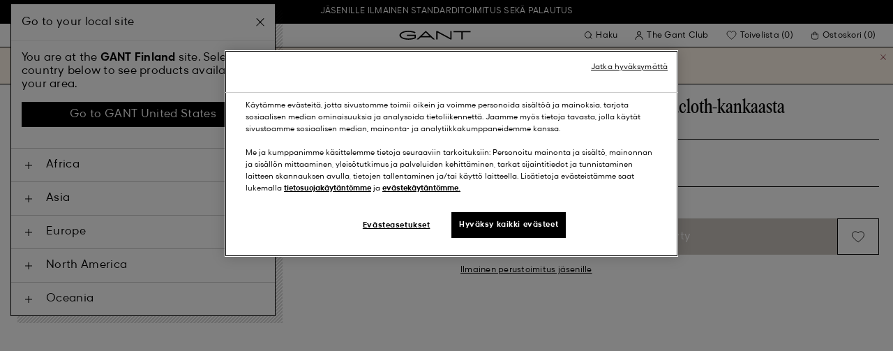

--- FILE ---
content_type: text/html;charset=UTF-8
request_url: https://www.gant.fi/on/demandware.store/Sites-Gant-NORDIC-Site/fi_FI/DynamicYield-GetDynamicRecommendations?pageContext=%7B%22type%22:%22PRODUCT%22,%22lng%22:%22fi_FI%22,%22data%22:[%223046400-363%22],%22campaigns%22:null%7D
body_size: 21119
content:
    <div data-dy-analytics-object="{&quot;campaignId&quot;:1288958,&quot;campaignName&quot;:&quot;PDP_Recommendation_2&quot;,&quot;experienceId&quot;:2173886,&quot;experienceName&quot;:&quot;Viewed Together&quot;,&quot;variationId&quot;:102369007,&quot;variationName&quot;:&quot;VisualML&quot;}"></div>

    



<section class="o-section dy-recommendation-slider">




<header
    class="c-section-header"
>
    <h2 class="section-header__title" js-hook-modal-title>
        Sinulle suositeltua
    </h2>

    

    

</header>


<div class="o-container">
<div class="o-grid">
<div class="o-col-24">
<div
class="c-product-range-slider show--swatches swiper"
js-hook-product-range-slider
js-hook-product-recommendations id="slider_7401e95edda894368e92ad7b79" js-hook-inview data-inview-threshold="0.3" data-inview-trigger="product-range-slider::inview" data-decision-id=nbM2OTU0MjgwNTk3MTEyNzI1MTQ2zgAaBzGpMTAzMzU1NzQ5AZCRzgYaBu+lMzIzNzbA2SBiM2U0MzRiNDlmZGY2ZTgxYzcyZGY1NzdkYTVmNTU5NrMyNjc0MjkxMjkwOTAzNTg3NzE5wMDA
>




<button class="c-button button--icon product-range-slider__arrow product-range-slider__arrow--left u-hidden" tabindex="0"

type="button" js-hook-slider-prev tabindex=0 aria-label=Edellinen


>




<div class="button__icon-wrapper">
<span class="button__icon">








    <svg focusable="false" class="c-icon icon--arrow-slider" name="[object Object]" viewBox="0 0 32 10"
        width="15px" height="15px">
        <path fill-rule="evenodd" clip-rule="evenodd" d="M30.083 5.5H0v-1h30.083l-3.147-3.146.708-.708L31.997 5l-4.353 4.354-.708-.708L30.083 5.5z" fill="currentColor"/>
    </svg>
    

</span>
</div>



</button>

<div class="swiper-wrapper" js-hook-slider-slides>


<div
class="swiper-slide"
data-gtm-placement-name="Product Slider - Sinulle suositeltua"
data-gtm-list="Recommendations PDP"
data-pid="87213-604"
data-slot-id="mISkdHlwZadQUk9EVUNUpGRhdGGRqzMwNDY0MDAtMzYzqGxvY2F0aW9u2U93d3cuZ2FudC5maS9TaXRlcy1HYW50LU5PUkRJQy1TaXRlL2ZpX0ZJL0R5bmFtaWNZaWVsZC1HZXREeW5hbWljUmVjb21tZW5kYXRpb25zo2xuZ6VmaV9GSc4AAad/zgADkL3DAK03MzI1NzA3ODg1NzA5CQA=*nbM2OTU0MjgwNTk3MTEyNzI1MTQ2zgAaBzGpMTAzMzU1NzQ5AZCRzgYaBu+lMzIzNzbA2SBiM2U0MzRiNDlmZGY2ZTgxYzcyZGY1NzdkYTVmNTU5NrMyNjc0MjkxMjkwOTAzNTg3NzE5wMDA"
js-hook-gtm-tile-wrapper
js-hook-gtm-tile
>






































































































<div class="c-product-tile" data-inview-threshold="0.3" data-disable-lazy-load="false" js-hook-product-tile js-hook-gtm-product-tile data-gtm-name='Ohut lampaanvillaneule, vetoketjukaulus' data-gtm-impressions-event='{&quot;name&quot;:&quot;Superfine Lambswool Half-Zip Sweater&quot;,&quot;id&quot;:&quot;87213&quot;,&quot;firstAvailableEAN&quot;:&quot;7325707885747&quot;,&quot;price&quot;:101.94,&quot;brand&quot;:&quot;MEN&quot;,&quot;category&quot;:&quot;KNITWEAR/JUMPERS&quot;,&quot;variant&quot;:&quot;PLUMPED RED&quot;,&quot;dimension7&quot;:&quot;undefined&quot;,&quot;dimension15&quot;:&quot;87213-604&quot;,&quot;dimension2&quot;:&quot;undefined&quot;,&quot;dimension3&quot;:&quot;stock RP&quot;,&quot;dimension4&quot;:&quot;true&quot;,&quot;dimension23&quot;:&quot;undefined&quot;,&quot;list&quot;:&quot;Neuleet&quot;,&quot;productSize&quot;:&quot;undefined&quot;,&quot;isGift&quot;:&quot;no&quot;}' data-master='87213-604'>
    





<div class="product-tile__image-container">
    
    





<button class="c-button c-button--secondary button--icon wishlist__button" tabindex="0"

type="button" js-hook-wishlist-button data-pid="87213-604" data-add-url="/on/demandware.store/Sites-Gant-NORDIC-Site/fi_FI/Wishlist-AddProduct?pid=87213-604" data-remove-url="/on/demandware.store/Sites-Gant-NORDIC-Site/fi_FI/Wishlist-RemoveProduct?pid=87213-604&isFromWishlistLanding=" data-become-member-url="/on/demandware.store/Sites-Gant-NORDIC-Site/fi_FI/Account-MemberModal?isFromWishlist=true&pid=87213-604" data-add-to-wishlist-msg="Lisää toivelistalle" data-remove-from-wishlist-msg="Poista toivelistalta" data-logged-out-wishlist-msg="Liity jäseneksi tallentaaksesi suosikkituotteesi toivelistalle" 


>




<div class="button__icon-wrapper">
<span class="button__icon">








    <svg focusable="false" class="c-icon icon--wishlistHeart" name="[object Object]" viewBox="0 0 22 20"
        width="20" height="17">
        <path id="pathstroke" d="M7.893 16.073 7.43 15.7a41.083 41.083 0 0 1-2.468-2.209c-.667-.65-1.469-1.484-2.142-2.372a10.701 10.701 0 0 1-1.058-1.674C1.47 8.858 1 7.758 1 6.37 1 3.404 3.42 1 6.405 1A5.41 5.41 0 0 1 11 3.54 5.41 5.41 0 0 1 15.595 1C18.58 1 21 3.404 21 6.369c0 1.343-.438 2.416-.719 3-.313.655-.69 1.224-1.013 1.668-.65.89-1.422 1.727-2.066 2.378a40.294 40.294 0 0 1-2.556 2.366l-.22.184-3.268 2.727-3.265-2.619Z" fill="currentColor"/><path id="stroke" d="m7.693 15.913-.01-.008-.017-.014.227.182-.462-.374a41.083 41.083 0 0 1-2.468-2.209c-.667-.65-1.469-1.484-2.142-2.372a10.701 10.701 0 0 1-1.058-1.674C1.47 8.858 1 7.758 1 6.37 1 3.404 3.42 1 6.405 1A5.41 5.41 0 0 1 11 3.54 5.41 5.41 0 0 1 15.595 1C18.58 1 21 3.404 21 6.369c0 1.343-.438 2.416-.719 3-.313.655-.69 1.224-1.013 1.668-.65.89-1.422 1.727-2.066 2.378a40.294 40.294 0 0 1-2.556 2.366l-.22.184.151-.126-.01.008m-6.873.067 3.464 2.778 3.409-2.844" stroke-width="1.2" stroke="currentColor"/>
    </svg>
    

</span>
</div>



</button>



    <a class="product-tile__link" tabindex="0" href="/ohut-lampaanvillaneule%2C-vetoketjukaulus-plumped-red/87213-604.html" js-hook-product-tile-link>
        <div class="product-tile__image-wrapper " js-hook-image-swapper>
            

            
                




<figure
class="c-image image--object-fit-cover product-tile__image product-tile__image-swap-image"
js-hook-image js-hook-objectfit-container 
>
<picture js-hook-picture>


<source
media="(max-width: 319px)"
data-srcset="https://www.gant.fi/dw/image/v2/BFLN_PRD/on/demandware.static/-/Sites-gant-master/default/dw9eba3e43/PhotoStudio/time__1751294407__202503-87213-604-model-fv-1.jpg?sw=160 1x, https://www.gant.fi/dw/image/v2/BFLN_PRD/on/demandware.static/-/Sites-gant-master/default/dw9eba3e43/PhotoStudio/time__1751294407__202503-87213-604-model-fv-1.jpg?sw=320 2x"
srcset="">

<source
media="(min-width: 320px) and (max-width: 479px)"
data-srcset="https://www.gant.fi/dw/image/v2/BFLN_PRD/on/demandware.static/-/Sites-gant-master/default/dw9eba3e43/PhotoStudio/time__1751294407__202503-87213-604-model-fv-1.jpg?sw=256 1x, https://www.gant.fi/dw/image/v2/BFLN_PRD/on/demandware.static/-/Sites-gant-master/default/dw9eba3e43/PhotoStudio/time__1751294407__202503-87213-604-model-fv-1.jpg?sw=512 2x"
srcset="">

<source
media="(min-width: 480px) and (max-width: 1365px)"
data-srcset="https://www.gant.fi/dw/image/v2/BFLN_PRD/on/demandware.static/-/Sites-gant-master/default/dw9eba3e43/PhotoStudio/time__1751294407__202503-87213-604-model-fv-1.jpg?sw=360 1x, https://www.gant.fi/dw/image/v2/BFLN_PRD/on/demandware.static/-/Sites-gant-master/default/dw9eba3e43/PhotoStudio/time__1751294407__202503-87213-604-model-fv-1.jpg?sw=720 2x"
srcset="">

<source
media="(min-width: 1366px)"
data-srcset="https://www.gant.fi/dw/image/v2/BFLN_PRD/on/demandware.static/-/Sites-gant-master/default/dw9eba3e43/PhotoStudio/time__1751294407__202503-87213-604-model-fv-1.jpg?sw=550 1x, https://www.gant.fi/dw/image/v2/BFLN_PRD/on/demandware.static/-/Sites-gant-master/default/dw9eba3e43/PhotoStudio/time__1751294407__202503-87213-604-model-fv-1.jpg?sw=1100 2x"
srcset="">


<img
class="image__default image--object-fit-cover"
alt="Ohut lampaanvillaneule, vetoketjukaulus"
 js-hook-objectfit-img width="435" height="544" data-src="https://www.gant.fi/dw/image/v2/BFLN_PRD/on/demandware.static/-/Sites-gant-master/default/dw9eba3e43/PhotoStudio/time__1751294407__202503-87213-604-model-fv-1.jpg?sw=550" />

<img
class="image__ghost u-hidden-with-nojs image--object-fit-cover"
aria-hidden="true"
src="/on/demandware.static/Sites-Gant-NORDIC-Site/-/default/dwd9e18a6c/images/spacer.png"
alt="Ohut lampaanvillaneule, vetoketjukaulus"
width="435" height="544"
js-hook-objectfit-img
js-hook-shadow-image />

</picture>
<noscript>
<picture>


<source
media="(max-width: 319px)"
srcset="https://www.gant.fi/dw/image/v2/BFLN_PRD/on/demandware.static/-/Sites-gant-master/default/dw9eba3e43/PhotoStudio/time__1751294407__202503-87213-604-model-fv-1.jpg?sw=160 1x, https://www.gant.fi/dw/image/v2/BFLN_PRD/on/demandware.static/-/Sites-gant-master/default/dw9eba3e43/PhotoStudio/time__1751294407__202503-87213-604-model-fv-1.jpg?sw=320 2x">

<source
media="(min-width: 320px) and (max-width: 479px)"
srcset="https://www.gant.fi/dw/image/v2/BFLN_PRD/on/demandware.static/-/Sites-gant-master/default/dw9eba3e43/PhotoStudio/time__1751294407__202503-87213-604-model-fv-1.jpg?sw=256 1x, https://www.gant.fi/dw/image/v2/BFLN_PRD/on/demandware.static/-/Sites-gant-master/default/dw9eba3e43/PhotoStudio/time__1751294407__202503-87213-604-model-fv-1.jpg?sw=512 2x">

<source
media="(min-width: 480px) and (max-width: 1365px)"
srcset="https://www.gant.fi/dw/image/v2/BFLN_PRD/on/demandware.static/-/Sites-gant-master/default/dw9eba3e43/PhotoStudio/time__1751294407__202503-87213-604-model-fv-1.jpg?sw=360 1x, https://www.gant.fi/dw/image/v2/BFLN_PRD/on/demandware.static/-/Sites-gant-master/default/dw9eba3e43/PhotoStudio/time__1751294407__202503-87213-604-model-fv-1.jpg?sw=720 2x">

<source
media="(min-width: 1366px)"
srcset="https://www.gant.fi/dw/image/v2/BFLN_PRD/on/demandware.static/-/Sites-gant-master/default/dw9eba3e43/PhotoStudio/time__1751294407__202503-87213-604-model-fv-1.jpg?sw=550 1x, https://www.gant.fi/dw/image/v2/BFLN_PRD/on/demandware.static/-/Sites-gant-master/default/dw9eba3e43/PhotoStudio/time__1751294407__202503-87213-604-model-fv-1.jpg?sw=1100 2x">


<img
class="image--object-fit-cover"
src="https://www.gant.fi/dw/image/v2/BFLN_PRD/on/demandware.static/-/Sites-gant-master/default/dw9eba3e43/PhotoStudio/time__1751294407__202503-87213-604-model-fv-1.jpg?sw=550"
width="435" height="544"
js-hook-objectfit-img
/>
</picture>
</noscript>

</figure>

            
                




<figure
class="c-image image--object-fit-cover product-tile__image product-tile__image-swap-image"
js-hook-image js-hook-objectfit-container 
>
<picture js-hook-picture>


<source
media="(max-width: 319px)"
data-srcset="https://www.gant.fi/dw/image/v2/BFLN_PRD/on/demandware.static/-/Sites-gant-master/default/dwa745fcc3/PhotoStudio/time__1751294408__202503-87213-604-model-bv-1.jpg?sw=160 1x, https://www.gant.fi/dw/image/v2/BFLN_PRD/on/demandware.static/-/Sites-gant-master/default/dwa745fcc3/PhotoStudio/time__1751294408__202503-87213-604-model-bv-1.jpg?sw=320 2x"
srcset="">

<source
media="(min-width: 320px) and (max-width: 479px)"
data-srcset="https://www.gant.fi/dw/image/v2/BFLN_PRD/on/demandware.static/-/Sites-gant-master/default/dwa745fcc3/PhotoStudio/time__1751294408__202503-87213-604-model-bv-1.jpg?sw=256 1x, https://www.gant.fi/dw/image/v2/BFLN_PRD/on/demandware.static/-/Sites-gant-master/default/dwa745fcc3/PhotoStudio/time__1751294408__202503-87213-604-model-bv-1.jpg?sw=512 2x"
srcset="">

<source
media="(min-width: 480px) and (max-width: 1365px)"
data-srcset="https://www.gant.fi/dw/image/v2/BFLN_PRD/on/demandware.static/-/Sites-gant-master/default/dwa745fcc3/PhotoStudio/time__1751294408__202503-87213-604-model-bv-1.jpg?sw=360 1x, https://www.gant.fi/dw/image/v2/BFLN_PRD/on/demandware.static/-/Sites-gant-master/default/dwa745fcc3/PhotoStudio/time__1751294408__202503-87213-604-model-bv-1.jpg?sw=720 2x"
srcset="">

<source
media="(min-width: 1366px)"
data-srcset="https://www.gant.fi/dw/image/v2/BFLN_PRD/on/demandware.static/-/Sites-gant-master/default/dwa745fcc3/PhotoStudio/time__1751294408__202503-87213-604-model-bv-1.jpg?sw=550 1x, https://www.gant.fi/dw/image/v2/BFLN_PRD/on/demandware.static/-/Sites-gant-master/default/dwa745fcc3/PhotoStudio/time__1751294408__202503-87213-604-model-bv-1.jpg?sw=1100 2x"
srcset="">


<img
class="image__default image--object-fit-cover"
alt="Ohut lampaanvillaneule, vetoketjukaulus"
 js-hook-objectfit-img width="435" height="544" data-src="https://www.gant.fi/dw/image/v2/BFLN_PRD/on/demandware.static/-/Sites-gant-master/default/dwa745fcc3/PhotoStudio/time__1751294408__202503-87213-604-model-bv-1.jpg?sw=550" />

<img
class="image__ghost u-hidden-with-nojs image--object-fit-cover"
aria-hidden="true"
src="/on/demandware.static/Sites-Gant-NORDIC-Site/-/default/dwd9e18a6c/images/spacer.png"
alt="Ohut lampaanvillaneule, vetoketjukaulus"
width="435" height="544"
js-hook-objectfit-img
js-hook-shadow-image />

</picture>
<noscript>
<picture>


<source
media="(max-width: 319px)"
srcset="https://www.gant.fi/dw/image/v2/BFLN_PRD/on/demandware.static/-/Sites-gant-master/default/dwa745fcc3/PhotoStudio/time__1751294408__202503-87213-604-model-bv-1.jpg?sw=160 1x, https://www.gant.fi/dw/image/v2/BFLN_PRD/on/demandware.static/-/Sites-gant-master/default/dwa745fcc3/PhotoStudio/time__1751294408__202503-87213-604-model-bv-1.jpg?sw=320 2x">

<source
media="(min-width: 320px) and (max-width: 479px)"
srcset="https://www.gant.fi/dw/image/v2/BFLN_PRD/on/demandware.static/-/Sites-gant-master/default/dwa745fcc3/PhotoStudio/time__1751294408__202503-87213-604-model-bv-1.jpg?sw=256 1x, https://www.gant.fi/dw/image/v2/BFLN_PRD/on/demandware.static/-/Sites-gant-master/default/dwa745fcc3/PhotoStudio/time__1751294408__202503-87213-604-model-bv-1.jpg?sw=512 2x">

<source
media="(min-width: 480px) and (max-width: 1365px)"
srcset="https://www.gant.fi/dw/image/v2/BFLN_PRD/on/demandware.static/-/Sites-gant-master/default/dwa745fcc3/PhotoStudio/time__1751294408__202503-87213-604-model-bv-1.jpg?sw=360 1x, https://www.gant.fi/dw/image/v2/BFLN_PRD/on/demandware.static/-/Sites-gant-master/default/dwa745fcc3/PhotoStudio/time__1751294408__202503-87213-604-model-bv-1.jpg?sw=720 2x">

<source
media="(min-width: 1366px)"
srcset="https://www.gant.fi/dw/image/v2/BFLN_PRD/on/demandware.static/-/Sites-gant-master/default/dwa745fcc3/PhotoStudio/time__1751294408__202503-87213-604-model-bv-1.jpg?sw=550 1x, https://www.gant.fi/dw/image/v2/BFLN_PRD/on/demandware.static/-/Sites-gant-master/default/dwa745fcc3/PhotoStudio/time__1751294408__202503-87213-604-model-bv-1.jpg?sw=1100 2x">


<img
class="image--object-fit-cover"
src="https://www.gant.fi/dw/image/v2/BFLN_PRD/on/demandware.static/-/Sites-gant-master/default/dwa745fcc3/PhotoStudio/time__1751294408__202503-87213-604-model-bv-1.jpg?sw=550"
width="435" height="544"
js-hook-objectfit-img
/>
</picture>
</noscript>

</figure>

            

            
        </div>
    </a>
</div>


    <a class="product-tile__link" tabindex="0" href="/ohut-lampaanvillaneule%2C-vetoketjukaulus-plumped-red/87213-604.html" js-hook-product-tile-link>
        <!-- dwMarker="product" dwContentID="2ae8c4d132df5f6455d2c70bb4" -->
        <div class="product-tile__body" js-hook-product-tile-body>
            

            

            <h3 class="product-tile__title" itemprop="name">
    Ohut lampaanvillaneule, vetoketjukaulus
</h3>

            <div class="product-tile__pricing">
                






<div class="c-price c-price--promotion" js-hook-price>


<span class="u-sr-only">Alkaen 169,90 &euro; &ndash; 101,94 &euro;</span>

<span class="price__items" aria-hidden="true" tabindex="-1">

<span class="price__item price__item--badge">





<span
class="c-tag c-tag--sale-badge "
style=color:#FFFFFF;background-color:#E10600;


tag-id=-40%-tag-fi_FI
>
-40%
</span>




</span>


<span class="price__item price__item--sales">
<span class="price__value" itemprop="lowPrice" content="101,94 &euro;" js-hook-product-price data-product-price="101.94">
101,94 &euro;
</span>
</span>


<span class="price__item price__item--list">
<span class="price__value" itemprop="highPrice" content="169,90 &euro;">
169,90 &euro;
</span>
</span>


</span>


</div>

            </div>

            

            




    <div class="product-tile__color-swatches" aria-hidden="true">
        <div class="product-tile__color-swatches-wrapper">
            
                
                    
                    


<span
    data-href="/ohut-lampaanvillaneule%2C-vetoketjukaulus-marine/87213-410.html"
    class="c-product-tile-swatch"
     style="background:url(https://www.gant.fi/dw/image/v2/BFLN_PRD/on/demandware.static/-/Sites-gant-master/default/dwc236d86a/ColorSwatches/time__1745840697__202503-87213-410-swatch-fv-1.png?sw=30)"
    data-href="/ohut-lampaanvillaneule%2C-vetoketjukaulus-marine/87213-410.html" js-hook-swatch  rel=nofollow tabindex=-1
>

    <span class="u-sr-only selected-assistive-text">
        MARINE
    </span>

    <script type="application/json" js-hook-swatch-data>
        {"image":"https://www.gant.fi/dw/image/v2/BFLN_PRD/on/demandware.static/-/Sites-gant-master/default/dwad947970/PhotoStudio/time__1752655504__202503-87213-410-model-fv-1.jpg?sw=435","alt":"MARINE","sources":[{"breakpoint":"(max-width: 319px)","srcset":"https://www.gant.fi/dw/image/v2/BFLN_PRD/on/demandware.static/-/Sites-gant-master/default/dwad947970/PhotoStudio/time__1752655504__202503-87213-410-model-fv-1.jpg?sw=160 1x, https://www.gant.fi/dw/image/v2/BFLN_PRD/on/demandware.static/-/Sites-gant-master/default/dwad947970/PhotoStudio/time__1752655504__202503-87213-410-model-fv-1.jpg?sw=320 2x"},{"breakpoint":"(min-width: 320px) and (max-width: 479px)","srcset":"https://www.gant.fi/dw/image/v2/BFLN_PRD/on/demandware.static/-/Sites-gant-master/default/dwad947970/PhotoStudio/time__1752655504__202503-87213-410-model-fv-1.jpg?sw=256 1x, https://www.gant.fi/dw/image/v2/BFLN_PRD/on/demandware.static/-/Sites-gant-master/default/dwad947970/PhotoStudio/time__1752655504__202503-87213-410-model-fv-1.jpg?sw=512 2x"},{"breakpoint":"(min-width: 480px) and (max-width: 1365px)","srcset":"https://www.gant.fi/dw/image/v2/BFLN_PRD/on/demandware.static/-/Sites-gant-master/default/dwad947970/PhotoStudio/time__1752655504__202503-87213-410-model-fv-1.jpg?sw=360 1x, https://www.gant.fi/dw/image/v2/BFLN_PRD/on/demandware.static/-/Sites-gant-master/default/dwad947970/PhotoStudio/time__1752655504__202503-87213-410-model-fv-1.jpg?sw=720 2x"},{"breakpoint":"(min-width: 1366px)","srcset":"https://www.gant.fi/dw/image/v2/BFLN_PRD/on/demandware.static/-/Sites-gant-master/default/dwad947970/PhotoStudio/time__1752655504__202503-87213-410-model-fv-1.jpg?sw=550 1x, https://www.gant.fi/dw/image/v2/BFLN_PRD/on/demandware.static/-/Sites-gant-master/default/dwad947970/PhotoStudio/time__1752655504__202503-87213-410-model-fv-1.jpg?sw=1100 2x"}]}
    </script>
</span>

                
            
                
                    
                    


<span
    data-href="/ohut-lampaanvillaneule%2C-vetoketjukaulus-black/87213-5.html"
    class="c-product-tile-swatch"
     style="background:url(https://www.gant.fi/dw/image/v2/BFLN_PRD/on/demandware.static/-/Sites-gant-master/default/dwfdfecde2/ColorSwatches/time__1745840727__202503-87213-005-swatch-fv-1.png?sw=30)"
    data-href="/ohut-lampaanvillaneule%2C-vetoketjukaulus-black/87213-5.html" js-hook-swatch  rel=nofollow tabindex=-1
>

    <span class="u-sr-only selected-assistive-text">
        BLACK
    </span>

    <script type="application/json" js-hook-swatch-data>
        {"image":"https://www.gant.fi/dw/image/v2/BFLN_PRD/on/demandware.static/-/Sites-gant-master/default/dwfd53fd01/PhotoStudio/time__1751384104__202503-87213-005-model-fv-1.jpg?sw=435","alt":"BLACK","sources":[{"breakpoint":"(max-width: 319px)","srcset":"https://www.gant.fi/dw/image/v2/BFLN_PRD/on/demandware.static/-/Sites-gant-master/default/dwfd53fd01/PhotoStudio/time__1751384104__202503-87213-005-model-fv-1.jpg?sw=160 1x, https://www.gant.fi/dw/image/v2/BFLN_PRD/on/demandware.static/-/Sites-gant-master/default/dwfd53fd01/PhotoStudio/time__1751384104__202503-87213-005-model-fv-1.jpg?sw=320 2x"},{"breakpoint":"(min-width: 320px) and (max-width: 479px)","srcset":"https://www.gant.fi/dw/image/v2/BFLN_PRD/on/demandware.static/-/Sites-gant-master/default/dwfd53fd01/PhotoStudio/time__1751384104__202503-87213-005-model-fv-1.jpg?sw=256 1x, https://www.gant.fi/dw/image/v2/BFLN_PRD/on/demandware.static/-/Sites-gant-master/default/dwfd53fd01/PhotoStudio/time__1751384104__202503-87213-005-model-fv-1.jpg?sw=512 2x"},{"breakpoint":"(min-width: 480px) and (max-width: 1365px)","srcset":"https://www.gant.fi/dw/image/v2/BFLN_PRD/on/demandware.static/-/Sites-gant-master/default/dwfd53fd01/PhotoStudio/time__1751384104__202503-87213-005-model-fv-1.jpg?sw=360 1x, https://www.gant.fi/dw/image/v2/BFLN_PRD/on/demandware.static/-/Sites-gant-master/default/dwfd53fd01/PhotoStudio/time__1751384104__202503-87213-005-model-fv-1.jpg?sw=720 2x"},{"breakpoint":"(min-width: 1366px)","srcset":"https://www.gant.fi/dw/image/v2/BFLN_PRD/on/demandware.static/-/Sites-gant-master/default/dwfd53fd01/PhotoStudio/time__1751384104__202503-87213-005-model-fv-1.jpg?sw=550 1x, https://www.gant.fi/dw/image/v2/BFLN_PRD/on/demandware.static/-/Sites-gant-master/default/dwfd53fd01/PhotoStudio/time__1751384104__202503-87213-005-model-fv-1.jpg?sw=1100 2x"}]}
    </script>
</span>

                
            
                
                    
                    


<span
    data-href="/ohut-lampaanvillaneule%2C-vetoketjukaulus-dark-navy-melange/87213-480.html"
    class="c-product-tile-swatch"
     style="background:url(https://www.gant.fi/dw/image/v2/BFLN_PRD/on/demandware.static/-/Sites-gant-master/default/dw0bd5c69b/ColorSwatches/time__1745841186__202503-87213-480-swatch-fv-1.png?sw=30)"
    data-href="/ohut-lampaanvillaneule%2C-vetoketjukaulus-dark-navy-melange/87213-480.html" js-hook-swatch  rel=nofollow tabindex=-1
>

    <span class="u-sr-only selected-assistive-text">
        DARK NAVY MELANGE
    </span>

    <script type="application/json" js-hook-swatch-data>
        {"image":"https://www.gant.fi/dw/image/v2/BFLN_PRD/on/demandware.static/-/Sites-gant-master/default/dw593620f6/PhotoStudio/time__1751441705__202503-87213-480-model-fv-1.jpg?sw=435","alt":"DARK NAVY MELANGE","sources":[{"breakpoint":"(max-width: 319px)","srcset":"https://www.gant.fi/dw/image/v2/BFLN_PRD/on/demandware.static/-/Sites-gant-master/default/dw593620f6/PhotoStudio/time__1751441705__202503-87213-480-model-fv-1.jpg?sw=160 1x, https://www.gant.fi/dw/image/v2/BFLN_PRD/on/demandware.static/-/Sites-gant-master/default/dw593620f6/PhotoStudio/time__1751441705__202503-87213-480-model-fv-1.jpg?sw=320 2x"},{"breakpoint":"(min-width: 320px) and (max-width: 479px)","srcset":"https://www.gant.fi/dw/image/v2/BFLN_PRD/on/demandware.static/-/Sites-gant-master/default/dw593620f6/PhotoStudio/time__1751441705__202503-87213-480-model-fv-1.jpg?sw=256 1x, https://www.gant.fi/dw/image/v2/BFLN_PRD/on/demandware.static/-/Sites-gant-master/default/dw593620f6/PhotoStudio/time__1751441705__202503-87213-480-model-fv-1.jpg?sw=512 2x"},{"breakpoint":"(min-width: 480px) and (max-width: 1365px)","srcset":"https://www.gant.fi/dw/image/v2/BFLN_PRD/on/demandware.static/-/Sites-gant-master/default/dw593620f6/PhotoStudio/time__1751441705__202503-87213-480-model-fv-1.jpg?sw=360 1x, https://www.gant.fi/dw/image/v2/BFLN_PRD/on/demandware.static/-/Sites-gant-master/default/dw593620f6/PhotoStudio/time__1751441705__202503-87213-480-model-fv-1.jpg?sw=720 2x"},{"breakpoint":"(min-width: 1366px)","srcset":"https://www.gant.fi/dw/image/v2/BFLN_PRD/on/demandware.static/-/Sites-gant-master/default/dw593620f6/PhotoStudio/time__1751441705__202503-87213-480-model-fv-1.jpg?sw=550 1x, https://www.gant.fi/dw/image/v2/BFLN_PRD/on/demandware.static/-/Sites-gant-master/default/dw593620f6/PhotoStudio/time__1751441705__202503-87213-480-model-fv-1.jpg?sw=1100 2x"}]}
    </script>
</span>

                
            
                
                    
                    


<span
    data-href="/ohut-lampaanvillaneule%2C-vetoketjukaulus-charcoal-melange/87213-90.html"
    class="c-product-tile-swatch"
     style="background:url(https://www.gant.fi/dw/image/v2/BFLN_PRD/on/demandware.static/-/Sites-gant-master/default/dwec441a5b/ColorSwatches/time__1745840730__202503-87213-090-swatch-fv-1.png?sw=30)"
    data-href="/ohut-lampaanvillaneule%2C-vetoketjukaulus-charcoal-melange/87213-90.html" js-hook-swatch  rel=nofollow tabindex=-1
>

    <span class="u-sr-only selected-assistive-text">
        CHARCOAL MELANGE
    </span>

    <script type="application/json" js-hook-swatch-data>
        {"image":"https://www.gant.fi/dw/image/v2/BFLN_PRD/on/demandware.static/-/Sites-gant-master/default/dw9e0e883a/PhotoStudio/time__1751384706__202503-87213-090-model-fv-1.jpg?sw=435","alt":"CHARCOAL MELANGE","sources":[{"breakpoint":"(max-width: 319px)","srcset":"https://www.gant.fi/dw/image/v2/BFLN_PRD/on/demandware.static/-/Sites-gant-master/default/dw9e0e883a/PhotoStudio/time__1751384706__202503-87213-090-model-fv-1.jpg?sw=160 1x, https://www.gant.fi/dw/image/v2/BFLN_PRD/on/demandware.static/-/Sites-gant-master/default/dw9e0e883a/PhotoStudio/time__1751384706__202503-87213-090-model-fv-1.jpg?sw=320 2x"},{"breakpoint":"(min-width: 320px) and (max-width: 479px)","srcset":"https://www.gant.fi/dw/image/v2/BFLN_PRD/on/demandware.static/-/Sites-gant-master/default/dw9e0e883a/PhotoStudio/time__1751384706__202503-87213-090-model-fv-1.jpg?sw=256 1x, https://www.gant.fi/dw/image/v2/BFLN_PRD/on/demandware.static/-/Sites-gant-master/default/dw9e0e883a/PhotoStudio/time__1751384706__202503-87213-090-model-fv-1.jpg?sw=512 2x"},{"breakpoint":"(min-width: 480px) and (max-width: 1365px)","srcset":"https://www.gant.fi/dw/image/v2/BFLN_PRD/on/demandware.static/-/Sites-gant-master/default/dw9e0e883a/PhotoStudio/time__1751384706__202503-87213-090-model-fv-1.jpg?sw=360 1x, https://www.gant.fi/dw/image/v2/BFLN_PRD/on/demandware.static/-/Sites-gant-master/default/dw9e0e883a/PhotoStudio/time__1751384706__202503-87213-090-model-fv-1.jpg?sw=720 2x"},{"breakpoint":"(min-width: 1366px)","srcset":"https://www.gant.fi/dw/image/v2/BFLN_PRD/on/demandware.static/-/Sites-gant-master/default/dw9e0e883a/PhotoStudio/time__1751384706__202503-87213-090-model-fv-1.jpg?sw=550 1x, https://www.gant.fi/dw/image/v2/BFLN_PRD/on/demandware.static/-/Sites-gant-master/default/dw9e0e883a/PhotoStudio/time__1751384706__202503-87213-090-model-fv-1.jpg?sw=1100 2x"}]}
    </script>
</span>

                
            
                
                    
                    


<span
    data-href="/ohut-lampaanvillaneule%2C-vetoketjukaulus-grey-melange/87213-93.html"
    class="c-product-tile-swatch"
     style="background:url(https://www.gant.fi/dw/image/v2/BFLN_PRD/on/demandware.static/-/Sites-gant-master/default/dw3395807d/ColorSwatches/time__1745840773__202503-87213-093-swatch-fv-1.png?sw=30)"
    data-href="/ohut-lampaanvillaneule%2C-vetoketjukaulus-grey-melange/87213-93.html" js-hook-swatch  rel=nofollow tabindex=-1
>

    <span class="u-sr-only selected-assistive-text">
        GREY MELANGE
    </span>

    <script type="application/json" js-hook-swatch-data>
        {"image":"https://www.gant.fi/dw/image/v2/BFLN_PRD/on/demandware.static/-/Sites-gant-master/default/dwf6adf0ad/PhotoStudio/time__1752219610__202503-87213-093-model-fv-1.jpg?sw=435","alt":"GREY MELANGE","sources":[{"breakpoint":"(max-width: 319px)","srcset":"https://www.gant.fi/dw/image/v2/BFLN_PRD/on/demandware.static/-/Sites-gant-master/default/dwf6adf0ad/PhotoStudio/time__1752219610__202503-87213-093-model-fv-1.jpg?sw=160 1x, https://www.gant.fi/dw/image/v2/BFLN_PRD/on/demandware.static/-/Sites-gant-master/default/dwf6adf0ad/PhotoStudio/time__1752219610__202503-87213-093-model-fv-1.jpg?sw=320 2x"},{"breakpoint":"(min-width: 320px) and (max-width: 479px)","srcset":"https://www.gant.fi/dw/image/v2/BFLN_PRD/on/demandware.static/-/Sites-gant-master/default/dwf6adf0ad/PhotoStudio/time__1752219610__202503-87213-093-model-fv-1.jpg?sw=256 1x, https://www.gant.fi/dw/image/v2/BFLN_PRD/on/demandware.static/-/Sites-gant-master/default/dwf6adf0ad/PhotoStudio/time__1752219610__202503-87213-093-model-fv-1.jpg?sw=512 2x"},{"breakpoint":"(min-width: 480px) and (max-width: 1365px)","srcset":"https://www.gant.fi/dw/image/v2/BFLN_PRD/on/demandware.static/-/Sites-gant-master/default/dwf6adf0ad/PhotoStudio/time__1752219610__202503-87213-093-model-fv-1.jpg?sw=360 1x, https://www.gant.fi/dw/image/v2/BFLN_PRD/on/demandware.static/-/Sites-gant-master/default/dwf6adf0ad/PhotoStudio/time__1752219610__202503-87213-093-model-fv-1.jpg?sw=720 2x"},{"breakpoint":"(min-width: 1366px)","srcset":"https://www.gant.fi/dw/image/v2/BFLN_PRD/on/demandware.static/-/Sites-gant-master/default/dwf6adf0ad/PhotoStudio/time__1752219610__202503-87213-093-model-fv-1.jpg?sw=550 1x, https://www.gant.fi/dw/image/v2/BFLN_PRD/on/demandware.static/-/Sites-gant-master/default/dwf6adf0ad/PhotoStudio/time__1752219610__202503-87213-093-model-fv-1.jpg?sw=1100 2x"}]}
    </script>
</span>

                
            
                
                    <span class="product-tile__more-colors">
                        +12
                    </span>
                    
        </div>
    </div>


        </div>
        <!-- END_dwmarker -->
    </a>
</div>



</div>



<div
class="swiper-slide"
data-gtm-placement-name="Product Slider - Sinulle suositeltua"
data-gtm-list="Recommendations PDP"
data-pid="87211-90"
data-slot-id="mISkdHlwZadQUk9EVUNUpGRhdGGRqzMwNDY0MDAtMzYzqGxvY2F0aW9u2U93d3cuZ2FudC5maS9TaXRlcy1HYW50LU5PUkRJQy1TaXRlL2ZpX0ZJL0R5bmFtaWNZaWVsZC1HZXREeW5hbWljUmVjb21tZW5kYXRpb25zo2xuZ6VmaV9GSc4AAad/zgADkL3DAa03MzI1NzA3MzUxNDg4CQE=*nbM2OTU0MjgwNTk3MTEyNzI1MTQ2zgAaBzGpMTAzMzU1NzQ5AZCRzgYaBu+lMzIzNzbA2SBiM2U0MzRiNDlmZGY2ZTgxYzcyZGY1NzdkYTVmNTU5NrMyNjc0MjkxMjkwOTAzNTg3NzE5wMDA"
js-hook-gtm-tile-wrapper
js-hook-gtm-tile
>






































































































<div class="c-product-tile" data-inview-threshold="0.3" data-disable-lazy-load="false" js-hook-product-tile js-hook-gtm-product-tile data-gtm-name='Ohut lampaanvillaneule, py&ouml;re&auml; p&auml;&auml;ntie' data-gtm-impressions-event='{&quot;name&quot;:&quot;Superfine Lambswool Crew Neck Sweater&quot;,&quot;id&quot;:&quot;87211&quot;,&quot;firstAvailableEAN&quot;:&quot;7325707351525&quot;,&quot;price&quot;:95.94,&quot;brand&quot;:&quot;MEN&quot;,&quot;category&quot;:&quot;KNITWEAR/JUMPERS&quot;,&quot;variant&quot;:&quot;CHARCOAL MELANGE&quot;,&quot;dimension7&quot;:&quot;undefined&quot;,&quot;dimension15&quot;:&quot;87211-90&quot;,&quot;dimension2&quot;:&quot;undefined&quot;,&quot;dimension3&quot;:&quot;stock RP&quot;,&quot;dimension4&quot;:&quot;true&quot;,&quot;dimension23&quot;:&quot;undefined&quot;,&quot;list&quot;:&quot;Neuleet&quot;,&quot;productSize&quot;:&quot;undefined&quot;,&quot;isGift&quot;:&quot;no&quot;}' data-master='87211-90'>
    





<div class="product-tile__image-container">
    
    





<button class="c-button c-button--secondary button--icon wishlist__button" tabindex="0"

type="button" js-hook-wishlist-button data-pid="87211-90" data-add-url="/on/demandware.store/Sites-Gant-NORDIC-Site/fi_FI/Wishlist-AddProduct?pid=87211-90" data-remove-url="/on/demandware.store/Sites-Gant-NORDIC-Site/fi_FI/Wishlist-RemoveProduct?pid=87211-90&isFromWishlistLanding=" data-become-member-url="/on/demandware.store/Sites-Gant-NORDIC-Site/fi_FI/Account-MemberModal?isFromWishlist=true&pid=87211-90" data-add-to-wishlist-msg="Lisää toivelistalle" data-remove-from-wishlist-msg="Poista toivelistalta" data-logged-out-wishlist-msg="Liity jäseneksi tallentaaksesi suosikkituotteesi toivelistalle" 


>




<div class="button__icon-wrapper">
<span class="button__icon">








    <svg focusable="false" class="c-icon icon--wishlistHeart" name="[object Object]" viewBox="0 0 22 20"
        width="20" height="17">
        <path id="pathstroke" d="M7.893 16.073 7.43 15.7a41.083 41.083 0 0 1-2.468-2.209c-.667-.65-1.469-1.484-2.142-2.372a10.701 10.701 0 0 1-1.058-1.674C1.47 8.858 1 7.758 1 6.37 1 3.404 3.42 1 6.405 1A5.41 5.41 0 0 1 11 3.54 5.41 5.41 0 0 1 15.595 1C18.58 1 21 3.404 21 6.369c0 1.343-.438 2.416-.719 3-.313.655-.69 1.224-1.013 1.668-.65.89-1.422 1.727-2.066 2.378a40.294 40.294 0 0 1-2.556 2.366l-.22.184-3.268 2.727-3.265-2.619Z" fill="currentColor"/><path id="stroke" d="m7.693 15.913-.01-.008-.017-.014.227.182-.462-.374a41.083 41.083 0 0 1-2.468-2.209c-.667-.65-1.469-1.484-2.142-2.372a10.701 10.701 0 0 1-1.058-1.674C1.47 8.858 1 7.758 1 6.37 1 3.404 3.42 1 6.405 1A5.41 5.41 0 0 1 11 3.54 5.41 5.41 0 0 1 15.595 1C18.58 1 21 3.404 21 6.369c0 1.343-.438 2.416-.719 3-.313.655-.69 1.224-1.013 1.668-.65.89-1.422 1.727-2.066 2.378a40.294 40.294 0 0 1-2.556 2.366l-.22.184.151-.126-.01.008m-6.873.067 3.464 2.778 3.409-2.844" stroke-width="1.2" stroke="currentColor"/>
    </svg>
    

</span>
</div>



</button>



    <a class="product-tile__link" tabindex="0" href="/ohut-lampaanvillaneule%2C-pyoereae-paeaentie-charcoal-melange/87211-90.html" js-hook-product-tile-link>
        <div class="product-tile__image-wrapper " js-hook-image-swapper>
            

            
                




<figure
class="c-image image--object-fit-cover product-tile__image product-tile__image-swap-image"
js-hook-image js-hook-objectfit-container 
>
<picture js-hook-picture>


<source
media="(max-width: 319px)"
data-srcset="https://www.gant.fi/dw/image/v2/BFLN_PRD/on/demandware.static/-/Sites-gant-master/default/dw8f70770f/PhotoStudio/time__1751292307__202503-87211-090-model-fv-1.jpg?sw=160 1x, https://www.gant.fi/dw/image/v2/BFLN_PRD/on/demandware.static/-/Sites-gant-master/default/dw8f70770f/PhotoStudio/time__1751292307__202503-87211-090-model-fv-1.jpg?sw=320 2x"
srcset="">

<source
media="(min-width: 320px) and (max-width: 479px)"
data-srcset="https://www.gant.fi/dw/image/v2/BFLN_PRD/on/demandware.static/-/Sites-gant-master/default/dw8f70770f/PhotoStudio/time__1751292307__202503-87211-090-model-fv-1.jpg?sw=256 1x, https://www.gant.fi/dw/image/v2/BFLN_PRD/on/demandware.static/-/Sites-gant-master/default/dw8f70770f/PhotoStudio/time__1751292307__202503-87211-090-model-fv-1.jpg?sw=512 2x"
srcset="">

<source
media="(min-width: 480px) and (max-width: 1365px)"
data-srcset="https://www.gant.fi/dw/image/v2/BFLN_PRD/on/demandware.static/-/Sites-gant-master/default/dw8f70770f/PhotoStudio/time__1751292307__202503-87211-090-model-fv-1.jpg?sw=360 1x, https://www.gant.fi/dw/image/v2/BFLN_PRD/on/demandware.static/-/Sites-gant-master/default/dw8f70770f/PhotoStudio/time__1751292307__202503-87211-090-model-fv-1.jpg?sw=720 2x"
srcset="">

<source
media="(min-width: 1366px)"
data-srcset="https://www.gant.fi/dw/image/v2/BFLN_PRD/on/demandware.static/-/Sites-gant-master/default/dw8f70770f/PhotoStudio/time__1751292307__202503-87211-090-model-fv-1.jpg?sw=550 1x, https://www.gant.fi/dw/image/v2/BFLN_PRD/on/demandware.static/-/Sites-gant-master/default/dw8f70770f/PhotoStudio/time__1751292307__202503-87211-090-model-fv-1.jpg?sw=1100 2x"
srcset="">


<img
class="image__default image--object-fit-cover"
alt="Ohut lampaanvillaneule, py&ouml;re&auml; p&auml;&auml;ntie"
 js-hook-objectfit-img width="435" height="544" data-src="https://www.gant.fi/dw/image/v2/BFLN_PRD/on/demandware.static/-/Sites-gant-master/default/dw8f70770f/PhotoStudio/time__1751292307__202503-87211-090-model-fv-1.jpg?sw=550" />

<img
class="image__ghost u-hidden-with-nojs image--object-fit-cover"
aria-hidden="true"
src="/on/demandware.static/Sites-Gant-NORDIC-Site/-/default/dwd9e18a6c/images/spacer.png"
alt="Ohut lampaanvillaneule, py&ouml;re&auml; p&auml;&auml;ntie"
width="435" height="544"
js-hook-objectfit-img
js-hook-shadow-image />

</picture>
<noscript>
<picture>


<source
media="(max-width: 319px)"
srcset="https://www.gant.fi/dw/image/v2/BFLN_PRD/on/demandware.static/-/Sites-gant-master/default/dw8f70770f/PhotoStudio/time__1751292307__202503-87211-090-model-fv-1.jpg?sw=160 1x, https://www.gant.fi/dw/image/v2/BFLN_PRD/on/demandware.static/-/Sites-gant-master/default/dw8f70770f/PhotoStudio/time__1751292307__202503-87211-090-model-fv-1.jpg?sw=320 2x">

<source
media="(min-width: 320px) and (max-width: 479px)"
srcset="https://www.gant.fi/dw/image/v2/BFLN_PRD/on/demandware.static/-/Sites-gant-master/default/dw8f70770f/PhotoStudio/time__1751292307__202503-87211-090-model-fv-1.jpg?sw=256 1x, https://www.gant.fi/dw/image/v2/BFLN_PRD/on/demandware.static/-/Sites-gant-master/default/dw8f70770f/PhotoStudio/time__1751292307__202503-87211-090-model-fv-1.jpg?sw=512 2x">

<source
media="(min-width: 480px) and (max-width: 1365px)"
srcset="https://www.gant.fi/dw/image/v2/BFLN_PRD/on/demandware.static/-/Sites-gant-master/default/dw8f70770f/PhotoStudio/time__1751292307__202503-87211-090-model-fv-1.jpg?sw=360 1x, https://www.gant.fi/dw/image/v2/BFLN_PRD/on/demandware.static/-/Sites-gant-master/default/dw8f70770f/PhotoStudio/time__1751292307__202503-87211-090-model-fv-1.jpg?sw=720 2x">

<source
media="(min-width: 1366px)"
srcset="https://www.gant.fi/dw/image/v2/BFLN_PRD/on/demandware.static/-/Sites-gant-master/default/dw8f70770f/PhotoStudio/time__1751292307__202503-87211-090-model-fv-1.jpg?sw=550 1x, https://www.gant.fi/dw/image/v2/BFLN_PRD/on/demandware.static/-/Sites-gant-master/default/dw8f70770f/PhotoStudio/time__1751292307__202503-87211-090-model-fv-1.jpg?sw=1100 2x">


<img
class="image--object-fit-cover"
src="https://www.gant.fi/dw/image/v2/BFLN_PRD/on/demandware.static/-/Sites-gant-master/default/dw8f70770f/PhotoStudio/time__1751292307__202503-87211-090-model-fv-1.jpg?sw=550"
width="435" height="544"
js-hook-objectfit-img
/>
</picture>
</noscript>

</figure>

            
                




<figure
class="c-image image--object-fit-cover product-tile__image product-tile__image-swap-image"
js-hook-image js-hook-objectfit-container 
>
<picture js-hook-picture>


<source
media="(max-width: 319px)"
data-srcset="https://www.gant.fi/dw/image/v2/BFLN_PRD/on/demandware.static/-/Sites-gant-master/default/dw63d99a10/PhotoStudio/time__1751292309__202503-87211-090-model-bv-1.jpg?sw=160 1x, https://www.gant.fi/dw/image/v2/BFLN_PRD/on/demandware.static/-/Sites-gant-master/default/dw63d99a10/PhotoStudio/time__1751292309__202503-87211-090-model-bv-1.jpg?sw=320 2x"
srcset="">

<source
media="(min-width: 320px) and (max-width: 479px)"
data-srcset="https://www.gant.fi/dw/image/v2/BFLN_PRD/on/demandware.static/-/Sites-gant-master/default/dw63d99a10/PhotoStudio/time__1751292309__202503-87211-090-model-bv-1.jpg?sw=256 1x, https://www.gant.fi/dw/image/v2/BFLN_PRD/on/demandware.static/-/Sites-gant-master/default/dw63d99a10/PhotoStudio/time__1751292309__202503-87211-090-model-bv-1.jpg?sw=512 2x"
srcset="">

<source
media="(min-width: 480px) and (max-width: 1365px)"
data-srcset="https://www.gant.fi/dw/image/v2/BFLN_PRD/on/demandware.static/-/Sites-gant-master/default/dw63d99a10/PhotoStudio/time__1751292309__202503-87211-090-model-bv-1.jpg?sw=360 1x, https://www.gant.fi/dw/image/v2/BFLN_PRD/on/demandware.static/-/Sites-gant-master/default/dw63d99a10/PhotoStudio/time__1751292309__202503-87211-090-model-bv-1.jpg?sw=720 2x"
srcset="">

<source
media="(min-width: 1366px)"
data-srcset="https://www.gant.fi/dw/image/v2/BFLN_PRD/on/demandware.static/-/Sites-gant-master/default/dw63d99a10/PhotoStudio/time__1751292309__202503-87211-090-model-bv-1.jpg?sw=550 1x, https://www.gant.fi/dw/image/v2/BFLN_PRD/on/demandware.static/-/Sites-gant-master/default/dw63d99a10/PhotoStudio/time__1751292309__202503-87211-090-model-bv-1.jpg?sw=1100 2x"
srcset="">


<img
class="image__default image--object-fit-cover"
alt="Ohut lampaanvillaneule, py&ouml;re&auml; p&auml;&auml;ntie"
 js-hook-objectfit-img width="435" height="544" data-src="https://www.gant.fi/dw/image/v2/BFLN_PRD/on/demandware.static/-/Sites-gant-master/default/dw63d99a10/PhotoStudio/time__1751292309__202503-87211-090-model-bv-1.jpg?sw=550" />

<img
class="image__ghost u-hidden-with-nojs image--object-fit-cover"
aria-hidden="true"
src="/on/demandware.static/Sites-Gant-NORDIC-Site/-/default/dwd9e18a6c/images/spacer.png"
alt="Ohut lampaanvillaneule, py&ouml;re&auml; p&auml;&auml;ntie"
width="435" height="544"
js-hook-objectfit-img
js-hook-shadow-image />

</picture>
<noscript>
<picture>


<source
media="(max-width: 319px)"
srcset="https://www.gant.fi/dw/image/v2/BFLN_PRD/on/demandware.static/-/Sites-gant-master/default/dw63d99a10/PhotoStudio/time__1751292309__202503-87211-090-model-bv-1.jpg?sw=160 1x, https://www.gant.fi/dw/image/v2/BFLN_PRD/on/demandware.static/-/Sites-gant-master/default/dw63d99a10/PhotoStudio/time__1751292309__202503-87211-090-model-bv-1.jpg?sw=320 2x">

<source
media="(min-width: 320px) and (max-width: 479px)"
srcset="https://www.gant.fi/dw/image/v2/BFLN_PRD/on/demandware.static/-/Sites-gant-master/default/dw63d99a10/PhotoStudio/time__1751292309__202503-87211-090-model-bv-1.jpg?sw=256 1x, https://www.gant.fi/dw/image/v2/BFLN_PRD/on/demandware.static/-/Sites-gant-master/default/dw63d99a10/PhotoStudio/time__1751292309__202503-87211-090-model-bv-1.jpg?sw=512 2x">

<source
media="(min-width: 480px) and (max-width: 1365px)"
srcset="https://www.gant.fi/dw/image/v2/BFLN_PRD/on/demandware.static/-/Sites-gant-master/default/dw63d99a10/PhotoStudio/time__1751292309__202503-87211-090-model-bv-1.jpg?sw=360 1x, https://www.gant.fi/dw/image/v2/BFLN_PRD/on/demandware.static/-/Sites-gant-master/default/dw63d99a10/PhotoStudio/time__1751292309__202503-87211-090-model-bv-1.jpg?sw=720 2x">

<source
media="(min-width: 1366px)"
srcset="https://www.gant.fi/dw/image/v2/BFLN_PRD/on/demandware.static/-/Sites-gant-master/default/dw63d99a10/PhotoStudio/time__1751292309__202503-87211-090-model-bv-1.jpg?sw=550 1x, https://www.gant.fi/dw/image/v2/BFLN_PRD/on/demandware.static/-/Sites-gant-master/default/dw63d99a10/PhotoStudio/time__1751292309__202503-87211-090-model-bv-1.jpg?sw=1100 2x">


<img
class="image--object-fit-cover"
src="https://www.gant.fi/dw/image/v2/BFLN_PRD/on/demandware.static/-/Sites-gant-master/default/dw63d99a10/PhotoStudio/time__1751292309__202503-87211-090-model-bv-1.jpg?sw=550"
width="435" height="544"
js-hook-objectfit-img
/>
</picture>
</noscript>

</figure>

            

            
        </div>
    </a>
</div>


    <a class="product-tile__link" tabindex="0" href="/ohut-lampaanvillaneule%2C-pyoereae-paeaentie-charcoal-melange/87211-90.html" js-hook-product-tile-link>
        <!-- dwMarker="product" dwContentID="2cdd96748a51f6bf502c4872bd" -->
        <div class="product-tile__body" js-hook-product-tile-body>
            

            

            <h3 class="product-tile__title" itemprop="name">
    Ohut lampaanvillaneule, pyöreä pääntie
</h3>

            <div class="product-tile__pricing">
                






<div class="c-price c-price--promotion" js-hook-price>


<span class="u-sr-only">Alkaen 159,90 &euro; &ndash; 95,94 &euro;</span>

<span class="price__items" aria-hidden="true" tabindex="-1">

<span class="price__item price__item--badge">





<span
class="c-tag c-tag--sale-badge "
style=color:#FFFFFF;background-color:#E10600;


tag-id=-40%-tag-fi_FI
>
-40%
</span>




</span>


<span class="price__item price__item--sales">
<span class="price__value" itemprop="lowPrice" content="95,94 &euro;" js-hook-product-price data-product-price="95.94">
95,94 &euro;
</span>
</span>


<span class="price__item price__item--list">
<span class="price__value" itemprop="highPrice" content="159,90 &euro;">
159,90 &euro;
</span>
</span>


</span>


</div>

            </div>

            

            




    <div class="product-tile__color-swatches" aria-hidden="true">
        <div class="product-tile__color-swatches-wrapper">
            
                
                    
                    


<span
    data-href="/ohut-lampaanvillaneule%2C-pyoereae-paeaentie-black/87211-5.html"
    class="c-product-tile-swatch"
     style="background:url(https://www.gant.fi/dw/image/v2/BFLN_PRD/on/demandware.static/-/Sites-gant-master/default/dwad1013a4/ColorSwatches/time__1745840727__202503-87211-005-swatch-fv-1.png?sw=30)"
    data-href="/ohut-lampaanvillaneule%2C-pyoereae-paeaentie-black/87211-5.html" js-hook-swatch  rel=nofollow tabindex=-1
>

    <span class="u-sr-only selected-assistive-text">
        BLACK
    </span>

    <script type="application/json" js-hook-swatch-data>
        {"image":"https://www.gant.fi/dw/image/v2/BFLN_PRD/on/demandware.static/-/Sites-gant-master/default/dw22890fc6/PhotoStudio/time__1751292006__202503-87211-005-model-fv-1.jpg?sw=435","alt":"BLACK","sources":[{"breakpoint":"(max-width: 319px)","srcset":"https://www.gant.fi/dw/image/v2/BFLN_PRD/on/demandware.static/-/Sites-gant-master/default/dw22890fc6/PhotoStudio/time__1751292006__202503-87211-005-model-fv-1.jpg?sw=160 1x, https://www.gant.fi/dw/image/v2/BFLN_PRD/on/demandware.static/-/Sites-gant-master/default/dw22890fc6/PhotoStudio/time__1751292006__202503-87211-005-model-fv-1.jpg?sw=320 2x"},{"breakpoint":"(min-width: 320px) and (max-width: 479px)","srcset":"https://www.gant.fi/dw/image/v2/BFLN_PRD/on/demandware.static/-/Sites-gant-master/default/dw22890fc6/PhotoStudio/time__1751292006__202503-87211-005-model-fv-1.jpg?sw=256 1x, https://www.gant.fi/dw/image/v2/BFLN_PRD/on/demandware.static/-/Sites-gant-master/default/dw22890fc6/PhotoStudio/time__1751292006__202503-87211-005-model-fv-1.jpg?sw=512 2x"},{"breakpoint":"(min-width: 480px) and (max-width: 1365px)","srcset":"https://www.gant.fi/dw/image/v2/BFLN_PRD/on/demandware.static/-/Sites-gant-master/default/dw22890fc6/PhotoStudio/time__1751292006__202503-87211-005-model-fv-1.jpg?sw=360 1x, https://www.gant.fi/dw/image/v2/BFLN_PRD/on/demandware.static/-/Sites-gant-master/default/dw22890fc6/PhotoStudio/time__1751292006__202503-87211-005-model-fv-1.jpg?sw=720 2x"},{"breakpoint":"(min-width: 1366px)","srcset":"https://www.gant.fi/dw/image/v2/BFLN_PRD/on/demandware.static/-/Sites-gant-master/default/dw22890fc6/PhotoStudio/time__1751292006__202503-87211-005-model-fv-1.jpg?sw=550 1x, https://www.gant.fi/dw/image/v2/BFLN_PRD/on/demandware.static/-/Sites-gant-master/default/dw22890fc6/PhotoStudio/time__1751292006__202503-87211-005-model-fv-1.jpg?sw=1100 2x"}]}
    </script>
</span>

                
            
                
                    
                    


<span
    data-href="/ohut-lampaanvillaneule%2C-pyoereae-paeaentie-charcoal-melange/87211-90.html"
    class="c-product-tile-swatch product-tile-swatch--selected"
     style="background:url(https://www.gant.fi/dw/image/v2/BFLN_PRD/on/demandware.static/-/Sites-gant-master/default/dwd8d9bd79/ColorSwatches/time__1745840730__202503-87211-090-swatch-fv-1.png?sw=30)"
    data-href="/ohut-lampaanvillaneule%2C-pyoereae-paeaentie-charcoal-melange/87211-90.html" js-hook-swatch  rel=nofollow tabindex=-1
>

    <span class="u-sr-only selected-assistive-text">
        CHARCOAL MELANGE
    </span>

    <script type="application/json" js-hook-swatch-data>
        {"image":"https://www.gant.fi/dw/image/v2/BFLN_PRD/on/demandware.static/-/Sites-gant-master/default/dw8f70770f/PhotoStudio/time__1751292307__202503-87211-090-model-fv-1.jpg?sw=435","alt":"CHARCOAL MELANGE","sources":[{"breakpoint":"(max-width: 319px)","srcset":"https://www.gant.fi/dw/image/v2/BFLN_PRD/on/demandware.static/-/Sites-gant-master/default/dw8f70770f/PhotoStudio/time__1751292307__202503-87211-090-model-fv-1.jpg?sw=160 1x, https://www.gant.fi/dw/image/v2/BFLN_PRD/on/demandware.static/-/Sites-gant-master/default/dw8f70770f/PhotoStudio/time__1751292307__202503-87211-090-model-fv-1.jpg?sw=320 2x"},{"breakpoint":"(min-width: 320px) and (max-width: 479px)","srcset":"https://www.gant.fi/dw/image/v2/BFLN_PRD/on/demandware.static/-/Sites-gant-master/default/dw8f70770f/PhotoStudio/time__1751292307__202503-87211-090-model-fv-1.jpg?sw=256 1x, https://www.gant.fi/dw/image/v2/BFLN_PRD/on/demandware.static/-/Sites-gant-master/default/dw8f70770f/PhotoStudio/time__1751292307__202503-87211-090-model-fv-1.jpg?sw=512 2x"},{"breakpoint":"(min-width: 480px) and (max-width: 1365px)","srcset":"https://www.gant.fi/dw/image/v2/BFLN_PRD/on/demandware.static/-/Sites-gant-master/default/dw8f70770f/PhotoStudio/time__1751292307__202503-87211-090-model-fv-1.jpg?sw=360 1x, https://www.gant.fi/dw/image/v2/BFLN_PRD/on/demandware.static/-/Sites-gant-master/default/dw8f70770f/PhotoStudio/time__1751292307__202503-87211-090-model-fv-1.jpg?sw=720 2x"},{"breakpoint":"(min-width: 1366px)","srcset":"https://www.gant.fi/dw/image/v2/BFLN_PRD/on/demandware.static/-/Sites-gant-master/default/dw8f70770f/PhotoStudio/time__1751292307__202503-87211-090-model-fv-1.jpg?sw=550 1x, https://www.gant.fi/dw/image/v2/BFLN_PRD/on/demandware.static/-/Sites-gant-master/default/dw8f70770f/PhotoStudio/time__1751292307__202503-87211-090-model-fv-1.jpg?sw=1100 2x"}]}
    </script>
</span>

                
            
                
                    
                    


<span
    data-href="/ohut-lampaanvillaneule%2C-pyoereae-paeaentie-grey-melange/87211-93.html"
    class="c-product-tile-swatch"
     style="background:url(https://www.gant.fi/dw/image/v2/BFLN_PRD/on/demandware.static/-/Sites-gant-master/default/dw1110850b/ColorSwatches/time__1745840773__202503-87211-093-swatch-fv-1.png?sw=30)"
    data-href="/ohut-lampaanvillaneule%2C-pyoereae-paeaentie-grey-melange/87211-93.html" js-hook-swatch  rel=nofollow tabindex=-1
>

    <span class="u-sr-only selected-assistive-text">
        GREY MELANGE
    </span>

    <script type="application/json" js-hook-swatch-data>
        {"image":"https://www.gant.fi/dw/image/v2/BFLN_PRD/on/demandware.static/-/Sites-gant-master/default/dw9a6a3b30/PhotoStudio/time__1751383504__202503-87211-093-model-fv-1.jpg?sw=435","alt":"GREY MELANGE","sources":[{"breakpoint":"(max-width: 319px)","srcset":"https://www.gant.fi/dw/image/v2/BFLN_PRD/on/demandware.static/-/Sites-gant-master/default/dw9a6a3b30/PhotoStudio/time__1751383504__202503-87211-093-model-fv-1.jpg?sw=160 1x, https://www.gant.fi/dw/image/v2/BFLN_PRD/on/demandware.static/-/Sites-gant-master/default/dw9a6a3b30/PhotoStudio/time__1751383504__202503-87211-093-model-fv-1.jpg?sw=320 2x"},{"breakpoint":"(min-width: 320px) and (max-width: 479px)","srcset":"https://www.gant.fi/dw/image/v2/BFLN_PRD/on/demandware.static/-/Sites-gant-master/default/dw9a6a3b30/PhotoStudio/time__1751383504__202503-87211-093-model-fv-1.jpg?sw=256 1x, https://www.gant.fi/dw/image/v2/BFLN_PRD/on/demandware.static/-/Sites-gant-master/default/dw9a6a3b30/PhotoStudio/time__1751383504__202503-87211-093-model-fv-1.jpg?sw=512 2x"},{"breakpoint":"(min-width: 480px) and (max-width: 1365px)","srcset":"https://www.gant.fi/dw/image/v2/BFLN_PRD/on/demandware.static/-/Sites-gant-master/default/dw9a6a3b30/PhotoStudio/time__1751383504__202503-87211-093-model-fv-1.jpg?sw=360 1x, https://www.gant.fi/dw/image/v2/BFLN_PRD/on/demandware.static/-/Sites-gant-master/default/dw9a6a3b30/PhotoStudio/time__1751383504__202503-87211-093-model-fv-1.jpg?sw=720 2x"},{"breakpoint":"(min-width: 1366px)","srcset":"https://www.gant.fi/dw/image/v2/BFLN_PRD/on/demandware.static/-/Sites-gant-master/default/dw9a6a3b30/PhotoStudio/time__1751383504__202503-87211-093-model-fv-1.jpg?sw=550 1x, https://www.gant.fi/dw/image/v2/BFLN_PRD/on/demandware.static/-/Sites-gant-master/default/dw9a6a3b30/PhotoStudio/time__1751383504__202503-87211-093-model-fv-1.jpg?sw=1100 2x"}]}
    </script>
</span>

                
            
                
                    
                    


<span
    data-href="/ohut-lampaanvillaneule%2C-pyoereae-paeaentie-dk-sand-melange/87211-295.html"
    class="c-product-tile-swatch"
     style="background:url(https://www.gant.fi/dw/image/v2/BFLN_PRD/on/demandware.static/-/Sites-gant-master/default/dw714f7c11/ColorSwatches/time__1745841011__202503-87211-295-swatch-fv-1.png?sw=30)"
    data-href="/ohut-lampaanvillaneule%2C-pyoereae-paeaentie-dk-sand-melange/87211-295.html" js-hook-swatch  rel=nofollow tabindex=-1
>

    <span class="u-sr-only selected-assistive-text">
        DK SAND MELANGE
    </span>

    <script type="application/json" js-hook-swatch-data>
        {"image":"https://www.gant.fi/dw/image/v2/BFLN_PRD/on/demandware.static/-/Sites-gant-master/default/dwa9a34d79/PhotoStudio/time__1751292908__202503-87211-295-model-fv-1.jpg?sw=435","alt":"DK SAND MELANGE","sources":[{"breakpoint":"(max-width: 319px)","srcset":"https://www.gant.fi/dw/image/v2/BFLN_PRD/on/demandware.static/-/Sites-gant-master/default/dwa9a34d79/PhotoStudio/time__1751292908__202503-87211-295-model-fv-1.jpg?sw=160 1x, https://www.gant.fi/dw/image/v2/BFLN_PRD/on/demandware.static/-/Sites-gant-master/default/dwa9a34d79/PhotoStudio/time__1751292908__202503-87211-295-model-fv-1.jpg?sw=320 2x"},{"breakpoint":"(min-width: 320px) and (max-width: 479px)","srcset":"https://www.gant.fi/dw/image/v2/BFLN_PRD/on/demandware.static/-/Sites-gant-master/default/dwa9a34d79/PhotoStudio/time__1751292908__202503-87211-295-model-fv-1.jpg?sw=256 1x, https://www.gant.fi/dw/image/v2/BFLN_PRD/on/demandware.static/-/Sites-gant-master/default/dwa9a34d79/PhotoStudio/time__1751292908__202503-87211-295-model-fv-1.jpg?sw=512 2x"},{"breakpoint":"(min-width: 480px) and (max-width: 1365px)","srcset":"https://www.gant.fi/dw/image/v2/BFLN_PRD/on/demandware.static/-/Sites-gant-master/default/dwa9a34d79/PhotoStudio/time__1751292908__202503-87211-295-model-fv-1.jpg?sw=360 1x, https://www.gant.fi/dw/image/v2/BFLN_PRD/on/demandware.static/-/Sites-gant-master/default/dwa9a34d79/PhotoStudio/time__1751292908__202503-87211-295-model-fv-1.jpg?sw=720 2x"},{"breakpoint":"(min-width: 1366px)","srcset":"https://www.gant.fi/dw/image/v2/BFLN_PRD/on/demandware.static/-/Sites-gant-master/default/dwa9a34d79/PhotoStudio/time__1751292908__202503-87211-295-model-fv-1.jpg?sw=550 1x, https://www.gant.fi/dw/image/v2/BFLN_PRD/on/demandware.static/-/Sites-gant-master/default/dwa9a34d79/PhotoStudio/time__1751292908__202503-87211-295-model-fv-1.jpg?sw=1100 2x"}]}
    </script>
</span>

                
            
                
                    
                    


<span
    data-href="/ohut-lampaanvillaneule%2C-pyoereae-paeaentie-tartan-green/87211-374.html"
    class="c-product-tile-swatch"
     style="background:url(https://www.gant.fi/dw/image/v2/BFLN_PRD/on/demandware.static/-/Sites-gant-master/default/dwdf736e29/ColorSwatches/time__1745841059__202503-87211-374-swatch-fv-1.png?sw=30)"
    data-href="/ohut-lampaanvillaneule%2C-pyoereae-paeaentie-tartan-green/87211-374.html" js-hook-swatch  rel=nofollow tabindex=-1
>

    <span class="u-sr-only selected-assistive-text">
        TARTAN GREEN
    </span>

    <script type="application/json" js-hook-swatch-data>
        {"image":"https://www.gant.fi/dw/image/v2/BFLN_PRD/on/demandware.static/-/Sites-gant-master/default/dwc9438d17/PhotoStudio/time__1752219319__202503-87211-374-model-fv-1.jpg?sw=435","alt":"TARTAN GREEN","sources":[{"breakpoint":"(max-width: 319px)","srcset":"https://www.gant.fi/dw/image/v2/BFLN_PRD/on/demandware.static/-/Sites-gant-master/default/dwc9438d17/PhotoStudio/time__1752219319__202503-87211-374-model-fv-1.jpg?sw=160 1x, https://www.gant.fi/dw/image/v2/BFLN_PRD/on/demandware.static/-/Sites-gant-master/default/dwc9438d17/PhotoStudio/time__1752219319__202503-87211-374-model-fv-1.jpg?sw=320 2x"},{"breakpoint":"(min-width: 320px) and (max-width: 479px)","srcset":"https://www.gant.fi/dw/image/v2/BFLN_PRD/on/demandware.static/-/Sites-gant-master/default/dwc9438d17/PhotoStudio/time__1752219319__202503-87211-374-model-fv-1.jpg?sw=256 1x, https://www.gant.fi/dw/image/v2/BFLN_PRD/on/demandware.static/-/Sites-gant-master/default/dwc9438d17/PhotoStudio/time__1752219319__202503-87211-374-model-fv-1.jpg?sw=512 2x"},{"breakpoint":"(min-width: 480px) and (max-width: 1365px)","srcset":"https://www.gant.fi/dw/image/v2/BFLN_PRD/on/demandware.static/-/Sites-gant-master/default/dwc9438d17/PhotoStudio/time__1752219319__202503-87211-374-model-fv-1.jpg?sw=360 1x, https://www.gant.fi/dw/image/v2/BFLN_PRD/on/demandware.static/-/Sites-gant-master/default/dwc9438d17/PhotoStudio/time__1752219319__202503-87211-374-model-fv-1.jpg?sw=720 2x"},{"breakpoint":"(min-width: 1366px)","srcset":"https://www.gant.fi/dw/image/v2/BFLN_PRD/on/demandware.static/-/Sites-gant-master/default/dwc9438d17/PhotoStudio/time__1752219319__202503-87211-374-model-fv-1.jpg?sw=550 1x, https://www.gant.fi/dw/image/v2/BFLN_PRD/on/demandware.static/-/Sites-gant-master/default/dwc9438d17/PhotoStudio/time__1752219319__202503-87211-374-model-fv-1.jpg?sw=1100 2x"}]}
    </script>
</span>

                
            
                
                    <span class="product-tile__more-colors">
                        +12
                    </span>
                    
        </div>
    </div>


        </div>
        <!-- END_dwmarker -->
    </a>
</div>



</div>



<div
class="swiper-slide"
data-gtm-placement-name="Product Slider - Sinulle suositeltua"
data-gtm-list="Recommendations PDP"
data-pid="3250205-604"
data-slot-id="mISkdHlwZadQUk9EVUNUpGRhdGGRqzMwNDY0MDAtMzYzqGxvY2F0aW9u2U93d3cuZ2FudC5maS9TaXRlcy1HYW50LU5PUkRJQy1TaXRlL2ZpX0ZJL0R5bmFtaWNZaWVsZC1HZXREeW5hbWljUmVjb21tZW5kYXRpb25zo2xuZ6VmaV9GSc4AAad/zgADkL3DAq03MzI1NzA4MzQxMzY1CQI=*nbM2OTU0MjgwNTk3MTEyNzI1MTQ2zgAaBzGpMTAzMzU1NzQ5AZCRzgYaBu+lMzIzNzbA2SBiM2U0MzRiNDlmZGY2ZTgxYzcyZGY1NzdkYTVmNTU5NrMyNjc0MjkxMjkwOTAzNTg3NzE5wMDA"
js-hook-gtm-tile-wrapper
js-hook-gtm-tile
>






































































































<div class="c-product-tile" data-inview-threshold="0.3" data-disable-lazy-load="false" js-hook-product-tile js-hook-gtm-product-tile data-gtm-name='Regular&nbsp;fit ‑mitoitettu ruudullinen Archive-popliinipaita' data-gtm-impressions-event='{&quot;name&quot;:&quot;Regular Fit Checked Archive Poplin Shirt&quot;,&quot;id&quot;:&quot;3250205&quot;,&quot;firstAvailableEAN&quot;:&quot;7325708341365&quot;,&quot;price&quot;:71.94,&quot;brand&quot;:&quot;MEN&quot;,&quot;category&quot;:&quot;SHIRTS/SHIRTS&quot;,&quot;variant&quot;:&quot;PLUMPED RED&quot;,&quot;dimension7&quot;:&quot;undefined&quot;,&quot;dimension15&quot;:&quot;3250205-604&quot;,&quot;dimension2&quot;:&quot;undefined&quot;,&quot;dimension3&quot;:&quot;stock RP&quot;,&quot;dimension4&quot;:&quot;true&quot;,&quot;dimension23&quot;:&quot;undefined&quot;,&quot;list&quot;:&quot;Paidat&quot;,&quot;productSize&quot;:&quot;undefined&quot;,&quot;isGift&quot;:&quot;no&quot;}' data-master='3250205-604'>
    





<div class="product-tile__image-container">
    
    





<button class="c-button c-button--secondary button--icon wishlist__button" tabindex="0"

type="button" js-hook-wishlist-button data-pid="3250205-604" data-add-url="/on/demandware.store/Sites-Gant-NORDIC-Site/fi_FI/Wishlist-AddProduct?pid=3250205-604" data-remove-url="/on/demandware.store/Sites-Gant-NORDIC-Site/fi_FI/Wishlist-RemoveProduct?pid=3250205-604&isFromWishlistLanding=" data-become-member-url="/on/demandware.store/Sites-Gant-NORDIC-Site/fi_FI/Account-MemberModal?isFromWishlist=true&pid=3250205-604" data-add-to-wishlist-msg="Lisää toivelistalle" data-remove-from-wishlist-msg="Poista toivelistalta" data-logged-out-wishlist-msg="Liity jäseneksi tallentaaksesi suosikkituotteesi toivelistalle" 


>




<div class="button__icon-wrapper">
<span class="button__icon">








    <svg focusable="false" class="c-icon icon--wishlistHeart" name="[object Object]" viewBox="0 0 22 20"
        width="20" height="17">
        <path id="pathstroke" d="M7.893 16.073 7.43 15.7a41.083 41.083 0 0 1-2.468-2.209c-.667-.65-1.469-1.484-2.142-2.372a10.701 10.701 0 0 1-1.058-1.674C1.47 8.858 1 7.758 1 6.37 1 3.404 3.42 1 6.405 1A5.41 5.41 0 0 1 11 3.54 5.41 5.41 0 0 1 15.595 1C18.58 1 21 3.404 21 6.369c0 1.343-.438 2.416-.719 3-.313.655-.69 1.224-1.013 1.668-.65.89-1.422 1.727-2.066 2.378a40.294 40.294 0 0 1-2.556 2.366l-.22.184-3.268 2.727-3.265-2.619Z" fill="currentColor"/><path id="stroke" d="m7.693 15.913-.01-.008-.017-.014.227.182-.462-.374a41.083 41.083 0 0 1-2.468-2.209c-.667-.65-1.469-1.484-2.142-2.372a10.701 10.701 0 0 1-1.058-1.674C1.47 8.858 1 7.758 1 6.37 1 3.404 3.42 1 6.405 1A5.41 5.41 0 0 1 11 3.54 5.41 5.41 0 0 1 15.595 1C18.58 1 21 3.404 21 6.369c0 1.343-.438 2.416-.719 3-.313.655-.69 1.224-1.013 1.668-.65.89-1.422 1.727-2.066 2.378a40.294 40.294 0 0 1-2.556 2.366l-.22.184.151-.126-.01.008m-6.873.067 3.464 2.778 3.409-2.844" stroke-width="1.2" stroke="currentColor"/>
    </svg>
    

</span>
</div>



</button>



    <a class="product-tile__link" tabindex="0" href="/regular%C2%A0fit-%E2%80%91mitoitettu-ruudullinen-archive-popliinipaita-plumped-red/3250205-604.html" js-hook-product-tile-link>
        <div class="product-tile__image-wrapper " js-hook-image-swapper>
            

            
                




<figure
class="c-image image--object-fit-cover product-tile__image product-tile__image-swap-image"
js-hook-image js-hook-objectfit-container 
>
<picture js-hook-picture>


<source
media="(max-width: 319px)"
data-srcset="https://www.gant.fi/dw/image/v2/BFLN_PRD/on/demandware.static/-/Sites-gant-master/default/dwc75c4e00/PhotoStudio/time__1749806162__202503-3250205-604-model-fv-1.jpg?sw=160 1x, https://www.gant.fi/dw/image/v2/BFLN_PRD/on/demandware.static/-/Sites-gant-master/default/dwc75c4e00/PhotoStudio/time__1749806162__202503-3250205-604-model-fv-1.jpg?sw=320 2x"
srcset="">

<source
media="(min-width: 320px) and (max-width: 479px)"
data-srcset="https://www.gant.fi/dw/image/v2/BFLN_PRD/on/demandware.static/-/Sites-gant-master/default/dwc75c4e00/PhotoStudio/time__1749806162__202503-3250205-604-model-fv-1.jpg?sw=256 1x, https://www.gant.fi/dw/image/v2/BFLN_PRD/on/demandware.static/-/Sites-gant-master/default/dwc75c4e00/PhotoStudio/time__1749806162__202503-3250205-604-model-fv-1.jpg?sw=512 2x"
srcset="">

<source
media="(min-width: 480px) and (max-width: 1365px)"
data-srcset="https://www.gant.fi/dw/image/v2/BFLN_PRD/on/demandware.static/-/Sites-gant-master/default/dwc75c4e00/PhotoStudio/time__1749806162__202503-3250205-604-model-fv-1.jpg?sw=360 1x, https://www.gant.fi/dw/image/v2/BFLN_PRD/on/demandware.static/-/Sites-gant-master/default/dwc75c4e00/PhotoStudio/time__1749806162__202503-3250205-604-model-fv-1.jpg?sw=720 2x"
srcset="">

<source
media="(min-width: 1366px)"
data-srcset="https://www.gant.fi/dw/image/v2/BFLN_PRD/on/demandware.static/-/Sites-gant-master/default/dwc75c4e00/PhotoStudio/time__1749806162__202503-3250205-604-model-fv-1.jpg?sw=550 1x, https://www.gant.fi/dw/image/v2/BFLN_PRD/on/demandware.static/-/Sites-gant-master/default/dwc75c4e00/PhotoStudio/time__1749806162__202503-3250205-604-model-fv-1.jpg?sw=1100 2x"
srcset="">


<img
class="image__default image--object-fit-cover"
alt="Regular&nbsp;fit ‑mitoitettu ruudullinen Archive-popliinipaita"
 js-hook-objectfit-img width="435" height="544" data-src="https://www.gant.fi/dw/image/v2/BFLN_PRD/on/demandware.static/-/Sites-gant-master/default/dwc75c4e00/PhotoStudio/time__1749806162__202503-3250205-604-model-fv-1.jpg?sw=550" />

<img
class="image__ghost u-hidden-with-nojs image--object-fit-cover"
aria-hidden="true"
src="/on/demandware.static/Sites-Gant-NORDIC-Site/-/default/dwd9e18a6c/images/spacer.png"
alt="Regular&nbsp;fit ‑mitoitettu ruudullinen Archive-popliinipaita"
width="435" height="544"
js-hook-objectfit-img
js-hook-shadow-image />

</picture>
<noscript>
<picture>


<source
media="(max-width: 319px)"
srcset="https://www.gant.fi/dw/image/v2/BFLN_PRD/on/demandware.static/-/Sites-gant-master/default/dwc75c4e00/PhotoStudio/time__1749806162__202503-3250205-604-model-fv-1.jpg?sw=160 1x, https://www.gant.fi/dw/image/v2/BFLN_PRD/on/demandware.static/-/Sites-gant-master/default/dwc75c4e00/PhotoStudio/time__1749806162__202503-3250205-604-model-fv-1.jpg?sw=320 2x">

<source
media="(min-width: 320px) and (max-width: 479px)"
srcset="https://www.gant.fi/dw/image/v2/BFLN_PRD/on/demandware.static/-/Sites-gant-master/default/dwc75c4e00/PhotoStudio/time__1749806162__202503-3250205-604-model-fv-1.jpg?sw=256 1x, https://www.gant.fi/dw/image/v2/BFLN_PRD/on/demandware.static/-/Sites-gant-master/default/dwc75c4e00/PhotoStudio/time__1749806162__202503-3250205-604-model-fv-1.jpg?sw=512 2x">

<source
media="(min-width: 480px) and (max-width: 1365px)"
srcset="https://www.gant.fi/dw/image/v2/BFLN_PRD/on/demandware.static/-/Sites-gant-master/default/dwc75c4e00/PhotoStudio/time__1749806162__202503-3250205-604-model-fv-1.jpg?sw=360 1x, https://www.gant.fi/dw/image/v2/BFLN_PRD/on/demandware.static/-/Sites-gant-master/default/dwc75c4e00/PhotoStudio/time__1749806162__202503-3250205-604-model-fv-1.jpg?sw=720 2x">

<source
media="(min-width: 1366px)"
srcset="https://www.gant.fi/dw/image/v2/BFLN_PRD/on/demandware.static/-/Sites-gant-master/default/dwc75c4e00/PhotoStudio/time__1749806162__202503-3250205-604-model-fv-1.jpg?sw=550 1x, https://www.gant.fi/dw/image/v2/BFLN_PRD/on/demandware.static/-/Sites-gant-master/default/dwc75c4e00/PhotoStudio/time__1749806162__202503-3250205-604-model-fv-1.jpg?sw=1100 2x">


<img
class="image--object-fit-cover"
src="https://www.gant.fi/dw/image/v2/BFLN_PRD/on/demandware.static/-/Sites-gant-master/default/dwc75c4e00/PhotoStudio/time__1749806162__202503-3250205-604-model-fv-1.jpg?sw=550"
width="435" height="544"
js-hook-objectfit-img
/>
</picture>
</noscript>

</figure>

            
                




<figure
class="c-image image--object-fit-cover product-tile__image product-tile__image-swap-image"
js-hook-image js-hook-objectfit-container 
>
<picture js-hook-picture>


<source
media="(max-width: 319px)"
data-srcset="https://www.gant.fi/dw/image/v2/BFLN_PRD/on/demandware.static/-/Sites-gant-master/default/dw4548be9b/PhotoStudio/time__1749806164__202503-3250205-604-model-bv-1.jpg?sw=160 1x, https://www.gant.fi/dw/image/v2/BFLN_PRD/on/demandware.static/-/Sites-gant-master/default/dw4548be9b/PhotoStudio/time__1749806164__202503-3250205-604-model-bv-1.jpg?sw=320 2x"
srcset="">

<source
media="(min-width: 320px) and (max-width: 479px)"
data-srcset="https://www.gant.fi/dw/image/v2/BFLN_PRD/on/demandware.static/-/Sites-gant-master/default/dw4548be9b/PhotoStudio/time__1749806164__202503-3250205-604-model-bv-1.jpg?sw=256 1x, https://www.gant.fi/dw/image/v2/BFLN_PRD/on/demandware.static/-/Sites-gant-master/default/dw4548be9b/PhotoStudio/time__1749806164__202503-3250205-604-model-bv-1.jpg?sw=512 2x"
srcset="">

<source
media="(min-width: 480px) and (max-width: 1365px)"
data-srcset="https://www.gant.fi/dw/image/v2/BFLN_PRD/on/demandware.static/-/Sites-gant-master/default/dw4548be9b/PhotoStudio/time__1749806164__202503-3250205-604-model-bv-1.jpg?sw=360 1x, https://www.gant.fi/dw/image/v2/BFLN_PRD/on/demandware.static/-/Sites-gant-master/default/dw4548be9b/PhotoStudio/time__1749806164__202503-3250205-604-model-bv-1.jpg?sw=720 2x"
srcset="">

<source
media="(min-width: 1366px)"
data-srcset="https://www.gant.fi/dw/image/v2/BFLN_PRD/on/demandware.static/-/Sites-gant-master/default/dw4548be9b/PhotoStudio/time__1749806164__202503-3250205-604-model-bv-1.jpg?sw=550 1x, https://www.gant.fi/dw/image/v2/BFLN_PRD/on/demandware.static/-/Sites-gant-master/default/dw4548be9b/PhotoStudio/time__1749806164__202503-3250205-604-model-bv-1.jpg?sw=1100 2x"
srcset="">


<img
class="image__default image--object-fit-cover"
alt="Regular&nbsp;fit ‑mitoitettu ruudullinen Archive-popliinipaita"
 js-hook-objectfit-img width="435" height="544" data-src="https://www.gant.fi/dw/image/v2/BFLN_PRD/on/demandware.static/-/Sites-gant-master/default/dw4548be9b/PhotoStudio/time__1749806164__202503-3250205-604-model-bv-1.jpg?sw=550" />

<img
class="image__ghost u-hidden-with-nojs image--object-fit-cover"
aria-hidden="true"
src="/on/demandware.static/Sites-Gant-NORDIC-Site/-/default/dwd9e18a6c/images/spacer.png"
alt="Regular&nbsp;fit ‑mitoitettu ruudullinen Archive-popliinipaita"
width="435" height="544"
js-hook-objectfit-img
js-hook-shadow-image />

</picture>
<noscript>
<picture>


<source
media="(max-width: 319px)"
srcset="https://www.gant.fi/dw/image/v2/BFLN_PRD/on/demandware.static/-/Sites-gant-master/default/dw4548be9b/PhotoStudio/time__1749806164__202503-3250205-604-model-bv-1.jpg?sw=160 1x, https://www.gant.fi/dw/image/v2/BFLN_PRD/on/demandware.static/-/Sites-gant-master/default/dw4548be9b/PhotoStudio/time__1749806164__202503-3250205-604-model-bv-1.jpg?sw=320 2x">

<source
media="(min-width: 320px) and (max-width: 479px)"
srcset="https://www.gant.fi/dw/image/v2/BFLN_PRD/on/demandware.static/-/Sites-gant-master/default/dw4548be9b/PhotoStudio/time__1749806164__202503-3250205-604-model-bv-1.jpg?sw=256 1x, https://www.gant.fi/dw/image/v2/BFLN_PRD/on/demandware.static/-/Sites-gant-master/default/dw4548be9b/PhotoStudio/time__1749806164__202503-3250205-604-model-bv-1.jpg?sw=512 2x">

<source
media="(min-width: 480px) and (max-width: 1365px)"
srcset="https://www.gant.fi/dw/image/v2/BFLN_PRD/on/demandware.static/-/Sites-gant-master/default/dw4548be9b/PhotoStudio/time__1749806164__202503-3250205-604-model-bv-1.jpg?sw=360 1x, https://www.gant.fi/dw/image/v2/BFLN_PRD/on/demandware.static/-/Sites-gant-master/default/dw4548be9b/PhotoStudio/time__1749806164__202503-3250205-604-model-bv-1.jpg?sw=720 2x">

<source
media="(min-width: 1366px)"
srcset="https://www.gant.fi/dw/image/v2/BFLN_PRD/on/demandware.static/-/Sites-gant-master/default/dw4548be9b/PhotoStudio/time__1749806164__202503-3250205-604-model-bv-1.jpg?sw=550 1x, https://www.gant.fi/dw/image/v2/BFLN_PRD/on/demandware.static/-/Sites-gant-master/default/dw4548be9b/PhotoStudio/time__1749806164__202503-3250205-604-model-bv-1.jpg?sw=1100 2x">


<img
class="image--object-fit-cover"
src="https://www.gant.fi/dw/image/v2/BFLN_PRD/on/demandware.static/-/Sites-gant-master/default/dw4548be9b/PhotoStudio/time__1749806164__202503-3250205-604-model-bv-1.jpg?sw=550"
width="435" height="544"
js-hook-objectfit-img
/>
</picture>
</noscript>

</figure>

            

            
        </div>
    </a>
</div>


    <a class="product-tile__link" tabindex="0" href="/regular%C2%A0fit-%E2%80%91mitoitettu-ruudullinen-archive-popliinipaita-plumped-red/3250205-604.html" js-hook-product-tile-link>
        <!-- dwMarker="product" dwContentID="a189ff39595ba6682898233775" -->
        <div class="product-tile__body" js-hook-product-tile-body>
            

            

            <h3 class="product-tile__title" itemprop="name">
    Regular fit ‑mitoitettu ruudullinen Archive-popliinipaita
</h3>

            <div class="product-tile__pricing">
                






<div class="c-price c-price--promotion" js-hook-price>


<span class="u-sr-only">Alkaen 119,90 &euro; &ndash; 71,94 &euro;</span>

<span class="price__items" aria-hidden="true" tabindex="-1">

<span class="price__item price__item--badge">





<span
class="c-tag c-tag--sale-badge "
style=color:#FFFFFF;background-color:#E10600;


tag-id=-40%-tag-fi_FI
>
-40%
</span>




</span>


<span class="price__item price__item--sales">
<span class="price__value" itemprop="lowPrice" content="71,94 &euro;" js-hook-product-price data-product-price="71.94">
71,94 &euro;
</span>
</span>


<span class="price__item price__item--list">
<span class="price__value" itemprop="highPrice" content="119,90 &euro;">
119,90 &euro;
</span>
</span>


</span>


</div>

            </div>

            

            




    <div class="product-tile__color-swatches" aria-hidden="true">
        <div class="product-tile__color-swatches-wrapper">
            
                
                    
                    


<span
    data-href="/regular%C2%A0fit-%E2%80%91mitoitettu-ruudullinen-archive-popliinipaita-naval-blue/3250205-472.html"
    class="c-product-tile-swatch"
     style="background:url(https://www.gant.fi/dw/image/v2/BFLN_PRD/on/demandware.static/-/Sites-gant-master/default/dw867748a4/ColorSwatches/time__1745841534__202503-3250205-472-swatch-fv-1.png?sw=30)"
    data-href="/regular%C2%A0fit-%E2%80%91mitoitettu-ruudullinen-archive-popliinipaita-naval-blue/3250205-472.html" js-hook-swatch  rel=nofollow tabindex=-1
>

    <span class="u-sr-only selected-assistive-text">
        NAVAL BLUE
    </span>

    <script type="application/json" js-hook-swatch-data>
        {"image":"https://www.gant.fi/dw/image/v2/BFLN_PRD/on/demandware.static/-/Sites-gant-master/default/dwb8f851dc/PhotoStudio/time__1749744005__202503-3250205-472-model-fv-1.jpg?sw=435","alt":"NAVAL BLUE","sources":[{"breakpoint":"(max-width: 319px)","srcset":"https://www.gant.fi/dw/image/v2/BFLN_PRD/on/demandware.static/-/Sites-gant-master/default/dwb8f851dc/PhotoStudio/time__1749744005__202503-3250205-472-model-fv-1.jpg?sw=160 1x, https://www.gant.fi/dw/image/v2/BFLN_PRD/on/demandware.static/-/Sites-gant-master/default/dwb8f851dc/PhotoStudio/time__1749744005__202503-3250205-472-model-fv-1.jpg?sw=320 2x"},{"breakpoint":"(min-width: 320px) and (max-width: 479px)","srcset":"https://www.gant.fi/dw/image/v2/BFLN_PRD/on/demandware.static/-/Sites-gant-master/default/dwb8f851dc/PhotoStudio/time__1749744005__202503-3250205-472-model-fv-1.jpg?sw=256 1x, https://www.gant.fi/dw/image/v2/BFLN_PRD/on/demandware.static/-/Sites-gant-master/default/dwb8f851dc/PhotoStudio/time__1749744005__202503-3250205-472-model-fv-1.jpg?sw=512 2x"},{"breakpoint":"(min-width: 480px) and (max-width: 1365px)","srcset":"https://www.gant.fi/dw/image/v2/BFLN_PRD/on/demandware.static/-/Sites-gant-master/default/dwb8f851dc/PhotoStudio/time__1749744005__202503-3250205-472-model-fv-1.jpg?sw=360 1x, https://www.gant.fi/dw/image/v2/BFLN_PRD/on/demandware.static/-/Sites-gant-master/default/dwb8f851dc/PhotoStudio/time__1749744005__202503-3250205-472-model-fv-1.jpg?sw=720 2x"},{"breakpoint":"(min-width: 1366px)","srcset":"https://www.gant.fi/dw/image/v2/BFLN_PRD/on/demandware.static/-/Sites-gant-master/default/dwb8f851dc/PhotoStudio/time__1749744005__202503-3250205-472-model-fv-1.jpg?sw=550 1x, https://www.gant.fi/dw/image/v2/BFLN_PRD/on/demandware.static/-/Sites-gant-master/default/dwb8f851dc/PhotoStudio/time__1749744005__202503-3250205-472-model-fv-1.jpg?sw=1100 2x"}]}
    </script>
</span>

                
            
                
                    
                    


<span
    data-href="/regular%C2%A0fit-%E2%80%91mitoitettu-ruudullinen-archive-popliinipaita-forest-green/3250205-338.html"
    class="c-product-tile-swatch"
     style="background:url(https://www.gant.fi/dw/image/v2/BFLN_PRD/on/demandware.static/-/Sites-gant-master/default/dwf56bd017/ColorSwatches/time__1745841297__202503-3250205-338-swatch-fv-1.png?sw=30)"
    data-href="/regular%C2%A0fit-%E2%80%91mitoitettu-ruudullinen-archive-popliinipaita-forest-green/3250205-338.html" js-hook-swatch  rel=nofollow tabindex=-1
>

    <span class="u-sr-only selected-assistive-text">
        FOREST GREEN
    </span>

    <script type="application/json" js-hook-swatch-data>
        {"image":"https://www.gant.fi/dw/image/v2/BFLN_PRD/on/demandware.static/-/Sites-gant-master/default/dwa6b1b753/PhotoStudio/time__1749812407__202503-3250205-338-model-fv-1.jpg?sw=435","alt":"FOREST GREEN","sources":[{"breakpoint":"(max-width: 319px)","srcset":"https://www.gant.fi/dw/image/v2/BFLN_PRD/on/demandware.static/-/Sites-gant-master/default/dwa6b1b753/PhotoStudio/time__1749812407__202503-3250205-338-model-fv-1.jpg?sw=160 1x, https://www.gant.fi/dw/image/v2/BFLN_PRD/on/demandware.static/-/Sites-gant-master/default/dwa6b1b753/PhotoStudio/time__1749812407__202503-3250205-338-model-fv-1.jpg?sw=320 2x"},{"breakpoint":"(min-width: 320px) and (max-width: 479px)","srcset":"https://www.gant.fi/dw/image/v2/BFLN_PRD/on/demandware.static/-/Sites-gant-master/default/dwa6b1b753/PhotoStudio/time__1749812407__202503-3250205-338-model-fv-1.jpg?sw=256 1x, https://www.gant.fi/dw/image/v2/BFLN_PRD/on/demandware.static/-/Sites-gant-master/default/dwa6b1b753/PhotoStudio/time__1749812407__202503-3250205-338-model-fv-1.jpg?sw=512 2x"},{"breakpoint":"(min-width: 480px) and (max-width: 1365px)","srcset":"https://www.gant.fi/dw/image/v2/BFLN_PRD/on/demandware.static/-/Sites-gant-master/default/dwa6b1b753/PhotoStudio/time__1749812407__202503-3250205-338-model-fv-1.jpg?sw=360 1x, https://www.gant.fi/dw/image/v2/BFLN_PRD/on/demandware.static/-/Sites-gant-master/default/dwa6b1b753/PhotoStudio/time__1749812407__202503-3250205-338-model-fv-1.jpg?sw=720 2x"},{"breakpoint":"(min-width: 1366px)","srcset":"https://www.gant.fi/dw/image/v2/BFLN_PRD/on/demandware.static/-/Sites-gant-master/default/dwa6b1b753/PhotoStudio/time__1749812407__202503-3250205-338-model-fv-1.jpg?sw=550 1x, https://www.gant.fi/dw/image/v2/BFLN_PRD/on/demandware.static/-/Sites-gant-master/default/dwa6b1b753/PhotoStudio/time__1749812407__202503-3250205-338-model-fv-1.jpg?sw=1100 2x"}]}
    </script>
</span>

                
            
                
                    
                    


<span
    data-href="/regular%C2%A0fit-%E2%80%91mitoitettu-ruudullinen-archive-popliinipaita-plumped-red/3250205-604.html"
    class="c-product-tile-swatch product-tile-swatch--selected"
     style="background:url(https://www.gant.fi/dw/image/v2/BFLN_PRD/on/demandware.static/-/Sites-gant-master/default/dwc146d1fd/ColorSwatches/time__1745841170__202503-3250205-604-swatch-fv-1.png?sw=30)"
    data-href="/regular%C2%A0fit-%E2%80%91mitoitettu-ruudullinen-archive-popliinipaita-plumped-red/3250205-604.html" js-hook-swatch  rel=nofollow tabindex=-1
>

    <span class="u-sr-only selected-assistive-text">
        PLUMPED RED
    </span>

    <script type="application/json" js-hook-swatch-data>
        {"image":"https://www.gant.fi/dw/image/v2/BFLN_PRD/on/demandware.static/-/Sites-gant-master/default/dwc75c4e00/PhotoStudio/time__1749806162__202503-3250205-604-model-fv-1.jpg?sw=435","alt":"PLUMPED RED","sources":[{"breakpoint":"(max-width: 319px)","srcset":"https://www.gant.fi/dw/image/v2/BFLN_PRD/on/demandware.static/-/Sites-gant-master/default/dwc75c4e00/PhotoStudio/time__1749806162__202503-3250205-604-model-fv-1.jpg?sw=160 1x, https://www.gant.fi/dw/image/v2/BFLN_PRD/on/demandware.static/-/Sites-gant-master/default/dwc75c4e00/PhotoStudio/time__1749806162__202503-3250205-604-model-fv-1.jpg?sw=320 2x"},{"breakpoint":"(min-width: 320px) and (max-width: 479px)","srcset":"https://www.gant.fi/dw/image/v2/BFLN_PRD/on/demandware.static/-/Sites-gant-master/default/dwc75c4e00/PhotoStudio/time__1749806162__202503-3250205-604-model-fv-1.jpg?sw=256 1x, https://www.gant.fi/dw/image/v2/BFLN_PRD/on/demandware.static/-/Sites-gant-master/default/dwc75c4e00/PhotoStudio/time__1749806162__202503-3250205-604-model-fv-1.jpg?sw=512 2x"},{"breakpoint":"(min-width: 480px) and (max-width: 1365px)","srcset":"https://www.gant.fi/dw/image/v2/BFLN_PRD/on/demandware.static/-/Sites-gant-master/default/dwc75c4e00/PhotoStudio/time__1749806162__202503-3250205-604-model-fv-1.jpg?sw=360 1x, https://www.gant.fi/dw/image/v2/BFLN_PRD/on/demandware.static/-/Sites-gant-master/default/dwc75c4e00/PhotoStudio/time__1749806162__202503-3250205-604-model-fv-1.jpg?sw=720 2x"},{"breakpoint":"(min-width: 1366px)","srcset":"https://www.gant.fi/dw/image/v2/BFLN_PRD/on/demandware.static/-/Sites-gant-master/default/dwc75c4e00/PhotoStudio/time__1749806162__202503-3250205-604-model-fv-1.jpg?sw=550 1x, https://www.gant.fi/dw/image/v2/BFLN_PRD/on/demandware.static/-/Sites-gant-master/default/dwc75c4e00/PhotoStudio/time__1749806162__202503-3250205-604-model-fv-1.jpg?sw=1100 2x"}]}
    </script>
</span>

                
            
        </div>
    </div>


        </div>
        <!-- END_dwmarker -->
    </a>
</div>



</div>



<div
class="swiper-slide"
data-gtm-placement-name="Product Slider - Sinulle suositeltua"
data-gtm-list="Recommendations PDP"
data-pid="3000200-455"
data-slot-id="mISkdHlwZadQUk9EVUNUpGRhdGGRqzMwNDY0MDAtMzYzqGxvY2F0aW9u2U93d3cuZ2FudC5maS9TaXRlcy1HYW50LU5PUkRJQy1TaXRlL2ZpX0ZJL0R5bmFtaWNZaWVsZC1HZXREeW5hbWljUmVjb21tZW5kYXRpb25zo2xuZ6VmaV9GSc4AAad/zgADkL3DA603MzI1NzA3MjA3ODA4CQM=*nbM2OTU0MjgwNTk3MTEyNzI1MTQ2zgAaBzGpMTAzMzU1NzQ5AZCRzgYaBu+lMzIzNzbA2SBiM2U0MzRiNDlmZGY2ZTgxYzcyZGY1NzdkYTVmNTU5NrMyNjc0MjkxMjkwOTAzNTg3NzE5wMDA"
js-hook-gtm-tile-wrapper
js-hook-gtm-tile
>






































































































<div class="c-product-tile" data-inview-threshold="0.3" data-disable-lazy-load="false" js-hook-product-tile js-hook-gtm-product-tile data-gtm-name='Regular&nbsp;fit ‑mitoitettu klassinen oxford-paita' data-gtm-impressions-event='{&quot;name&quot;:&quot;Regular Fit Classic Oxford Shirt&quot;,&quot;id&quot;:&quot;3000200&quot;,&quot;firstAvailableEAN&quot;:&quot;7325707207839&quot;,&quot;price&quot;:129.9,&quot;brand&quot;:&quot;MEN&quot;,&quot;category&quot;:&quot;SHIRTS/SHIRTS&quot;,&quot;variant&quot;:&quot;LIGHT BLUE&quot;,&quot;dimension7&quot;:&quot;undefined&quot;,&quot;dimension15&quot;:&quot;3000200-455&quot;,&quot;dimension2&quot;:&quot;undefined&quot;,&quot;dimension3&quot;:&quot;stock FP&quot;,&quot;dimension4&quot;:&quot;true&quot;,&quot;dimension23&quot;:&quot;undefined&quot;,&quot;list&quot;:&quot;Oxford -paidat&quot;,&quot;productSize&quot;:&quot;undefined&quot;,&quot;isGift&quot;:&quot;no&quot;}' data-master='3000200-455'>
    





<div class="product-tile__image-container">
    
    





<button class="c-button c-button--secondary button--icon wishlist__button" tabindex="0"

type="button" js-hook-wishlist-button data-pid="3000200-455" data-add-url="/on/demandware.store/Sites-Gant-NORDIC-Site/fi_FI/Wishlist-AddProduct?pid=3000200-455" data-remove-url="/on/demandware.store/Sites-Gant-NORDIC-Site/fi_FI/Wishlist-RemoveProduct?pid=3000200-455&isFromWishlistLanding=" data-become-member-url="/on/demandware.store/Sites-Gant-NORDIC-Site/fi_FI/Account-MemberModal?isFromWishlist=true&pid=3000200-455" data-add-to-wishlist-msg="Lisää toivelistalle" data-remove-from-wishlist-msg="Poista toivelistalta" data-logged-out-wishlist-msg="Liity jäseneksi tallentaaksesi suosikkituotteesi toivelistalle" 


>




<div class="button__icon-wrapper">
<span class="button__icon">








    <svg focusable="false" class="c-icon icon--wishlistHeart" name="[object Object]" viewBox="0 0 22 20"
        width="20" height="17">
        <path id="pathstroke" d="M7.893 16.073 7.43 15.7a41.083 41.083 0 0 1-2.468-2.209c-.667-.65-1.469-1.484-2.142-2.372a10.701 10.701 0 0 1-1.058-1.674C1.47 8.858 1 7.758 1 6.37 1 3.404 3.42 1 6.405 1A5.41 5.41 0 0 1 11 3.54 5.41 5.41 0 0 1 15.595 1C18.58 1 21 3.404 21 6.369c0 1.343-.438 2.416-.719 3-.313.655-.69 1.224-1.013 1.668-.65.89-1.422 1.727-2.066 2.378a40.294 40.294 0 0 1-2.556 2.366l-.22.184-3.268 2.727-3.265-2.619Z" fill="currentColor"/><path id="stroke" d="m7.693 15.913-.01-.008-.017-.014.227.182-.462-.374a41.083 41.083 0 0 1-2.468-2.209c-.667-.65-1.469-1.484-2.142-2.372a10.701 10.701 0 0 1-1.058-1.674C1.47 8.858 1 7.758 1 6.37 1 3.404 3.42 1 6.405 1A5.41 5.41 0 0 1 11 3.54 5.41 5.41 0 0 1 15.595 1C18.58 1 21 3.404 21 6.369c0 1.343-.438 2.416-.719 3-.313.655-.69 1.224-1.013 1.668-.65.89-1.422 1.727-2.066 2.378a40.294 40.294 0 0 1-2.556 2.366l-.22.184.151-.126-.01.008m-6.873.067 3.464 2.778 3.409-2.844" stroke-width="1.2" stroke="currentColor"/>
    </svg>
    

</span>
</div>



</button>



    <a class="product-tile__link" tabindex="0" href="/regular%C2%A0fit-%E2%80%91mitoitettu-klassinen-oxford-paita-light-blue/3000200-455.html" js-hook-product-tile-link>
        <div class="product-tile__image-wrapper " js-hook-image-swapper>
            

            
                




<figure
class="c-image image--object-fit-cover product-tile__image product-tile__image-swap-image"
js-hook-image js-hook-objectfit-container 
>
<picture js-hook-picture>


<source
media="(max-width: 319px)"
data-srcset="https://www.gant.fi/dw/image/v2/BFLN_PRD/on/demandware.static/-/Sites-gant-master/default/dw43aacb1a/PhotoStudio/time__1764703838__202504-3000200-455-model-fv-1.jpg?sw=160 1x, https://www.gant.fi/dw/image/v2/BFLN_PRD/on/demandware.static/-/Sites-gant-master/default/dw43aacb1a/PhotoStudio/time__1764703838__202504-3000200-455-model-fv-1.jpg?sw=320 2x"
srcset="">

<source
media="(min-width: 320px) and (max-width: 479px)"
data-srcset="https://www.gant.fi/dw/image/v2/BFLN_PRD/on/demandware.static/-/Sites-gant-master/default/dw43aacb1a/PhotoStudio/time__1764703838__202504-3000200-455-model-fv-1.jpg?sw=256 1x, https://www.gant.fi/dw/image/v2/BFLN_PRD/on/demandware.static/-/Sites-gant-master/default/dw43aacb1a/PhotoStudio/time__1764703838__202504-3000200-455-model-fv-1.jpg?sw=512 2x"
srcset="">

<source
media="(min-width: 480px) and (max-width: 1365px)"
data-srcset="https://www.gant.fi/dw/image/v2/BFLN_PRD/on/demandware.static/-/Sites-gant-master/default/dw43aacb1a/PhotoStudio/time__1764703838__202504-3000200-455-model-fv-1.jpg?sw=360 1x, https://www.gant.fi/dw/image/v2/BFLN_PRD/on/demandware.static/-/Sites-gant-master/default/dw43aacb1a/PhotoStudio/time__1764703838__202504-3000200-455-model-fv-1.jpg?sw=720 2x"
srcset="">

<source
media="(min-width: 1366px)"
data-srcset="https://www.gant.fi/dw/image/v2/BFLN_PRD/on/demandware.static/-/Sites-gant-master/default/dw43aacb1a/PhotoStudio/time__1764703838__202504-3000200-455-model-fv-1.jpg?sw=550 1x, https://www.gant.fi/dw/image/v2/BFLN_PRD/on/demandware.static/-/Sites-gant-master/default/dw43aacb1a/PhotoStudio/time__1764703838__202504-3000200-455-model-fv-1.jpg?sw=1100 2x"
srcset="">


<img
class="image__default image--object-fit-cover"
alt="Regular&nbsp;fit ‑mitoitettu klassinen oxford-paita"
 js-hook-objectfit-img width="435" height="544" data-src="https://www.gant.fi/dw/image/v2/BFLN_PRD/on/demandware.static/-/Sites-gant-master/default/dw43aacb1a/PhotoStudio/time__1764703838__202504-3000200-455-model-fv-1.jpg?sw=550" />

<img
class="image__ghost u-hidden-with-nojs image--object-fit-cover"
aria-hidden="true"
src="/on/demandware.static/Sites-Gant-NORDIC-Site/-/default/dwd9e18a6c/images/spacer.png"
alt="Regular&nbsp;fit ‑mitoitettu klassinen oxford-paita"
width="435" height="544"
js-hook-objectfit-img
js-hook-shadow-image />

</picture>
<noscript>
<picture>


<source
media="(max-width: 319px)"
srcset="https://www.gant.fi/dw/image/v2/BFLN_PRD/on/demandware.static/-/Sites-gant-master/default/dw43aacb1a/PhotoStudio/time__1764703838__202504-3000200-455-model-fv-1.jpg?sw=160 1x, https://www.gant.fi/dw/image/v2/BFLN_PRD/on/demandware.static/-/Sites-gant-master/default/dw43aacb1a/PhotoStudio/time__1764703838__202504-3000200-455-model-fv-1.jpg?sw=320 2x">

<source
media="(min-width: 320px) and (max-width: 479px)"
srcset="https://www.gant.fi/dw/image/v2/BFLN_PRD/on/demandware.static/-/Sites-gant-master/default/dw43aacb1a/PhotoStudio/time__1764703838__202504-3000200-455-model-fv-1.jpg?sw=256 1x, https://www.gant.fi/dw/image/v2/BFLN_PRD/on/demandware.static/-/Sites-gant-master/default/dw43aacb1a/PhotoStudio/time__1764703838__202504-3000200-455-model-fv-1.jpg?sw=512 2x">

<source
media="(min-width: 480px) and (max-width: 1365px)"
srcset="https://www.gant.fi/dw/image/v2/BFLN_PRD/on/demandware.static/-/Sites-gant-master/default/dw43aacb1a/PhotoStudio/time__1764703838__202504-3000200-455-model-fv-1.jpg?sw=360 1x, https://www.gant.fi/dw/image/v2/BFLN_PRD/on/demandware.static/-/Sites-gant-master/default/dw43aacb1a/PhotoStudio/time__1764703838__202504-3000200-455-model-fv-1.jpg?sw=720 2x">

<source
media="(min-width: 1366px)"
srcset="https://www.gant.fi/dw/image/v2/BFLN_PRD/on/demandware.static/-/Sites-gant-master/default/dw43aacb1a/PhotoStudio/time__1764703838__202504-3000200-455-model-fv-1.jpg?sw=550 1x, https://www.gant.fi/dw/image/v2/BFLN_PRD/on/demandware.static/-/Sites-gant-master/default/dw43aacb1a/PhotoStudio/time__1764703838__202504-3000200-455-model-fv-1.jpg?sw=1100 2x">


<img
class="image--object-fit-cover"
src="https://www.gant.fi/dw/image/v2/BFLN_PRD/on/demandware.static/-/Sites-gant-master/default/dw43aacb1a/PhotoStudio/time__1764703838__202504-3000200-455-model-fv-1.jpg?sw=550"
width="435" height="544"
js-hook-objectfit-img
/>
</picture>
</noscript>

</figure>

            
                




<figure
class="c-image image--object-fit-cover product-tile__image product-tile__image-swap-image"
js-hook-image js-hook-objectfit-container 
>
<picture js-hook-picture>


<source
media="(max-width: 319px)"
data-srcset="https://www.gant.fi/dw/image/v2/BFLN_PRD/on/demandware.static/-/Sites-gant-master/default/dwf2b8e417/PhotoStudio/time__1764703838__202504-3000200-455-model-bv-1.jpg?sw=160 1x, https://www.gant.fi/dw/image/v2/BFLN_PRD/on/demandware.static/-/Sites-gant-master/default/dwf2b8e417/PhotoStudio/time__1764703838__202504-3000200-455-model-bv-1.jpg?sw=320 2x"
srcset="">

<source
media="(min-width: 320px) and (max-width: 479px)"
data-srcset="https://www.gant.fi/dw/image/v2/BFLN_PRD/on/demandware.static/-/Sites-gant-master/default/dwf2b8e417/PhotoStudio/time__1764703838__202504-3000200-455-model-bv-1.jpg?sw=256 1x, https://www.gant.fi/dw/image/v2/BFLN_PRD/on/demandware.static/-/Sites-gant-master/default/dwf2b8e417/PhotoStudio/time__1764703838__202504-3000200-455-model-bv-1.jpg?sw=512 2x"
srcset="">

<source
media="(min-width: 480px) and (max-width: 1365px)"
data-srcset="https://www.gant.fi/dw/image/v2/BFLN_PRD/on/demandware.static/-/Sites-gant-master/default/dwf2b8e417/PhotoStudio/time__1764703838__202504-3000200-455-model-bv-1.jpg?sw=360 1x, https://www.gant.fi/dw/image/v2/BFLN_PRD/on/demandware.static/-/Sites-gant-master/default/dwf2b8e417/PhotoStudio/time__1764703838__202504-3000200-455-model-bv-1.jpg?sw=720 2x"
srcset="">

<source
media="(min-width: 1366px)"
data-srcset="https://www.gant.fi/dw/image/v2/BFLN_PRD/on/demandware.static/-/Sites-gant-master/default/dwf2b8e417/PhotoStudio/time__1764703838__202504-3000200-455-model-bv-1.jpg?sw=550 1x, https://www.gant.fi/dw/image/v2/BFLN_PRD/on/demandware.static/-/Sites-gant-master/default/dwf2b8e417/PhotoStudio/time__1764703838__202504-3000200-455-model-bv-1.jpg?sw=1100 2x"
srcset="">


<img
class="image__default image--object-fit-cover"
alt="Regular&nbsp;fit ‑mitoitettu klassinen oxford-paita"
 js-hook-objectfit-img width="435" height="544" data-src="https://www.gant.fi/dw/image/v2/BFLN_PRD/on/demandware.static/-/Sites-gant-master/default/dwf2b8e417/PhotoStudio/time__1764703838__202504-3000200-455-model-bv-1.jpg?sw=550" />

<img
class="image__ghost u-hidden-with-nojs image--object-fit-cover"
aria-hidden="true"
src="/on/demandware.static/Sites-Gant-NORDIC-Site/-/default/dwd9e18a6c/images/spacer.png"
alt="Regular&nbsp;fit ‑mitoitettu klassinen oxford-paita"
width="435" height="544"
js-hook-objectfit-img
js-hook-shadow-image />

</picture>
<noscript>
<picture>


<source
media="(max-width: 319px)"
srcset="https://www.gant.fi/dw/image/v2/BFLN_PRD/on/demandware.static/-/Sites-gant-master/default/dwf2b8e417/PhotoStudio/time__1764703838__202504-3000200-455-model-bv-1.jpg?sw=160 1x, https://www.gant.fi/dw/image/v2/BFLN_PRD/on/demandware.static/-/Sites-gant-master/default/dwf2b8e417/PhotoStudio/time__1764703838__202504-3000200-455-model-bv-1.jpg?sw=320 2x">

<source
media="(min-width: 320px) and (max-width: 479px)"
srcset="https://www.gant.fi/dw/image/v2/BFLN_PRD/on/demandware.static/-/Sites-gant-master/default/dwf2b8e417/PhotoStudio/time__1764703838__202504-3000200-455-model-bv-1.jpg?sw=256 1x, https://www.gant.fi/dw/image/v2/BFLN_PRD/on/demandware.static/-/Sites-gant-master/default/dwf2b8e417/PhotoStudio/time__1764703838__202504-3000200-455-model-bv-1.jpg?sw=512 2x">

<source
media="(min-width: 480px) and (max-width: 1365px)"
srcset="https://www.gant.fi/dw/image/v2/BFLN_PRD/on/demandware.static/-/Sites-gant-master/default/dwf2b8e417/PhotoStudio/time__1764703838__202504-3000200-455-model-bv-1.jpg?sw=360 1x, https://www.gant.fi/dw/image/v2/BFLN_PRD/on/demandware.static/-/Sites-gant-master/default/dwf2b8e417/PhotoStudio/time__1764703838__202504-3000200-455-model-bv-1.jpg?sw=720 2x">

<source
media="(min-width: 1366px)"
srcset="https://www.gant.fi/dw/image/v2/BFLN_PRD/on/demandware.static/-/Sites-gant-master/default/dwf2b8e417/PhotoStudio/time__1764703838__202504-3000200-455-model-bv-1.jpg?sw=550 1x, https://www.gant.fi/dw/image/v2/BFLN_PRD/on/demandware.static/-/Sites-gant-master/default/dwf2b8e417/PhotoStudio/time__1764703838__202504-3000200-455-model-bv-1.jpg?sw=1100 2x">


<img
class="image--object-fit-cover"
src="https://www.gant.fi/dw/image/v2/BFLN_PRD/on/demandware.static/-/Sites-gant-master/default/dwf2b8e417/PhotoStudio/time__1764703838__202504-3000200-455-model-bv-1.jpg?sw=550"
width="435" height="544"
js-hook-objectfit-img
/>
</picture>
</noscript>

</figure>

            

            
        </div>
    </a>
</div>


    <a class="product-tile__link" tabindex="0" href="/regular%C2%A0fit-%E2%80%91mitoitettu-klassinen-oxford-paita-light-blue/3000200-455.html" js-hook-product-tile-link>
        <!-- dwMarker="product" dwContentID="3810b01d7b7a613b4d4d2304e7" -->
        <div class="product-tile__body" js-hook-product-tile-body>
            

            

            <h3 class="product-tile__title" itemprop="name">
    Regular fit ‑mitoitettu klassinen oxford-paita
</h3>

            <div class="product-tile__pricing">
                






<div class="c-price" js-hook-price>


<span class="u-sr-only">129,90 &euro;</span>

<span class="price__items" aria-hidden="true" tabindex="-1">


<span class="price__item price__item--sales">
<span class="price__value" itemprop="lowPrice" content="129,90 &euro;" js-hook-product-price data-product-price="129.9">
129,90 &euro;
</span>
</span>



</span>


</div>

            </div>

            

            




    <div class="product-tile__color-swatches" aria-hidden="true">
        <div class="product-tile__color-swatches-wrapper">
            
                
                    
                    


<span
    data-href="/regular%C2%A0fit-%E2%80%91mitoitettu-klassinen-oxford-paita-warm-khaki/3000200-213.html"
    class="c-product-tile-swatch"
     style="background:url(https://www.gant.fi/dw/image/v2/BFLN_PRD/on/demandware.static/-/Sites-gant-master/default/dwd6b515da/ColorSwatches/time__1745841011__202503-3000200-213-swatch-fv-1.png?sw=30)"
    data-href="/regular%C2%A0fit-%E2%80%91mitoitettu-klassinen-oxford-paita-warm-khaki/3000200-213.html" js-hook-swatch  rel=nofollow tabindex=-1
>

    <span class="u-sr-only selected-assistive-text">
        WARM KHAKI
    </span>

    <script type="application/json" js-hook-swatch-data>
        {"image":"https://www.gant.fi/dw/image/v2/BFLN_PRD/on/demandware.static/-/Sites-gant-master/default/dw6668744e/PhotoStudio/time__1749805868__202503-3000200-213-model-fv-1.jpg?sw=435","alt":"WARM KHAKI","sources":[{"breakpoint":"(max-width: 319px)","srcset":"https://www.gant.fi/dw/image/v2/BFLN_PRD/on/demandware.static/-/Sites-gant-master/default/dw6668744e/PhotoStudio/time__1749805868__202503-3000200-213-model-fv-1.jpg?sw=160 1x, https://www.gant.fi/dw/image/v2/BFLN_PRD/on/demandware.static/-/Sites-gant-master/default/dw6668744e/PhotoStudio/time__1749805868__202503-3000200-213-model-fv-1.jpg?sw=320 2x"},{"breakpoint":"(min-width: 320px) and (max-width: 479px)","srcset":"https://www.gant.fi/dw/image/v2/BFLN_PRD/on/demandware.static/-/Sites-gant-master/default/dw6668744e/PhotoStudio/time__1749805868__202503-3000200-213-model-fv-1.jpg?sw=256 1x, https://www.gant.fi/dw/image/v2/BFLN_PRD/on/demandware.static/-/Sites-gant-master/default/dw6668744e/PhotoStudio/time__1749805868__202503-3000200-213-model-fv-1.jpg?sw=512 2x"},{"breakpoint":"(min-width: 480px) and (max-width: 1365px)","srcset":"https://www.gant.fi/dw/image/v2/BFLN_PRD/on/demandware.static/-/Sites-gant-master/default/dw6668744e/PhotoStudio/time__1749805868__202503-3000200-213-model-fv-1.jpg?sw=360 1x, https://www.gant.fi/dw/image/v2/BFLN_PRD/on/demandware.static/-/Sites-gant-master/default/dw6668744e/PhotoStudio/time__1749805868__202503-3000200-213-model-fv-1.jpg?sw=720 2x"},{"breakpoint":"(min-width: 1366px)","srcset":"https://www.gant.fi/dw/image/v2/BFLN_PRD/on/demandware.static/-/Sites-gant-master/default/dw6668744e/PhotoStudio/time__1749805868__202503-3000200-213-model-fv-1.jpg?sw=550 1x, https://www.gant.fi/dw/image/v2/BFLN_PRD/on/demandware.static/-/Sites-gant-master/default/dw6668744e/PhotoStudio/time__1749805868__202503-3000200-213-model-fv-1.jpg?sw=1100 2x"}]}
    </script>
</span>

                
            
                
                    
                    


<span
    data-href="/regular%C2%A0fit-%E2%80%91mitoitettu-klassinen-oxford-paita-yellow-lichen/3000200-751.html"
    class="c-product-tile-swatch"
     style="background:url(https://www.gant.fi/dw/image/v2/BFLN_PRD/on/demandware.static/-/Sites-gant-master/default/dwc3f1ae71/ColorSwatches/time__1745841526__202503-3000200-751-swatch-fv-1.png?sw=30)"
    data-href="/regular%C2%A0fit-%E2%80%91mitoitettu-klassinen-oxford-paita-yellow-lichen/3000200-751.html" js-hook-swatch  rel=nofollow tabindex=-1
>

    <span class="u-sr-only selected-assistive-text">
        YELLOW LICHEN
    </span>

    <script type="application/json" js-hook-swatch-data>
        {"image":"https://www.gant.fi/dw/image/v2/BFLN_PRD/on/demandware.static/-/Sites-gant-master/default/dwab72b066/PhotoStudio/time__1757609712__202503-3000200-751-model-fv-1.jpg?sw=435","alt":"YELLOW LICHEN","sources":[{"breakpoint":"(max-width: 319px)","srcset":"https://www.gant.fi/dw/image/v2/BFLN_PRD/on/demandware.static/-/Sites-gant-master/default/dwab72b066/PhotoStudio/time__1757609712__202503-3000200-751-model-fv-1.jpg?sw=160 1x, https://www.gant.fi/dw/image/v2/BFLN_PRD/on/demandware.static/-/Sites-gant-master/default/dwab72b066/PhotoStudio/time__1757609712__202503-3000200-751-model-fv-1.jpg?sw=320 2x"},{"breakpoint":"(min-width: 320px) and (max-width: 479px)","srcset":"https://www.gant.fi/dw/image/v2/BFLN_PRD/on/demandware.static/-/Sites-gant-master/default/dwab72b066/PhotoStudio/time__1757609712__202503-3000200-751-model-fv-1.jpg?sw=256 1x, https://www.gant.fi/dw/image/v2/BFLN_PRD/on/demandware.static/-/Sites-gant-master/default/dwab72b066/PhotoStudio/time__1757609712__202503-3000200-751-model-fv-1.jpg?sw=512 2x"},{"breakpoint":"(min-width: 480px) and (max-width: 1365px)","srcset":"https://www.gant.fi/dw/image/v2/BFLN_PRD/on/demandware.static/-/Sites-gant-master/default/dwab72b066/PhotoStudio/time__1757609712__202503-3000200-751-model-fv-1.jpg?sw=360 1x, https://www.gant.fi/dw/image/v2/BFLN_PRD/on/demandware.static/-/Sites-gant-master/default/dwab72b066/PhotoStudio/time__1757609712__202503-3000200-751-model-fv-1.jpg?sw=720 2x"},{"breakpoint":"(min-width: 1366px)","srcset":"https://www.gant.fi/dw/image/v2/BFLN_PRD/on/demandware.static/-/Sites-gant-master/default/dwab72b066/PhotoStudio/time__1757609712__202503-3000200-751-model-fv-1.jpg?sw=550 1x, https://www.gant.fi/dw/image/v2/BFLN_PRD/on/demandware.static/-/Sites-gant-master/default/dwab72b066/PhotoStudio/time__1757609712__202503-3000200-751-model-fv-1.jpg?sw=1100 2x"}]}
    </script>
</span>

                
            
                
                    
                    


<span
    data-href="/regular%C2%A0fit-%E2%80%91mitoitettu-klassinen-oxford-paita-forest-green/3000200-338.html"
    class="c-product-tile-swatch"
     style="background:url(https://www.gant.fi/dw/image/v2/BFLN_PRD/on/demandware.static/-/Sites-gant-master/default/dw31eb0dc0/ColorSwatches/time__1745841297__202503-3000200-338-swatch-fv-1.png?sw=30)"
    data-href="/regular%C2%A0fit-%E2%80%91mitoitettu-klassinen-oxford-paita-forest-green/3000200-338.html" js-hook-swatch  rel=nofollow tabindex=-1
>

    <span class="u-sr-only selected-assistive-text">
        FOREST GREEN
    </span>

    <script type="application/json" js-hook-swatch-data>
        {"image":"https://www.gant.fi/dw/image/v2/BFLN_PRD/on/demandware.static/-/Sites-gant-master/default/dw6b2457b2/PhotoStudio/time__1749805864__202503-3000200-338-model-fv-1.jpg?sw=435","alt":"FOREST GREEN","sources":[{"breakpoint":"(max-width: 319px)","srcset":"https://www.gant.fi/dw/image/v2/BFLN_PRD/on/demandware.static/-/Sites-gant-master/default/dw6b2457b2/PhotoStudio/time__1749805864__202503-3000200-338-model-fv-1.jpg?sw=160 1x, https://www.gant.fi/dw/image/v2/BFLN_PRD/on/demandware.static/-/Sites-gant-master/default/dw6b2457b2/PhotoStudio/time__1749805864__202503-3000200-338-model-fv-1.jpg?sw=320 2x"},{"breakpoint":"(min-width: 320px) and (max-width: 479px)","srcset":"https://www.gant.fi/dw/image/v2/BFLN_PRD/on/demandware.static/-/Sites-gant-master/default/dw6b2457b2/PhotoStudio/time__1749805864__202503-3000200-338-model-fv-1.jpg?sw=256 1x, https://www.gant.fi/dw/image/v2/BFLN_PRD/on/demandware.static/-/Sites-gant-master/default/dw6b2457b2/PhotoStudio/time__1749805864__202503-3000200-338-model-fv-1.jpg?sw=512 2x"},{"breakpoint":"(min-width: 480px) and (max-width: 1365px)","srcset":"https://www.gant.fi/dw/image/v2/BFLN_PRD/on/demandware.static/-/Sites-gant-master/default/dw6b2457b2/PhotoStudio/time__1749805864__202503-3000200-338-model-fv-1.jpg?sw=360 1x, https://www.gant.fi/dw/image/v2/BFLN_PRD/on/demandware.static/-/Sites-gant-master/default/dw6b2457b2/PhotoStudio/time__1749805864__202503-3000200-338-model-fv-1.jpg?sw=720 2x"},{"breakpoint":"(min-width: 1366px)","srcset":"https://www.gant.fi/dw/image/v2/BFLN_PRD/on/demandware.static/-/Sites-gant-master/default/dw6b2457b2/PhotoStudio/time__1749805864__202503-3000200-338-model-fv-1.jpg?sw=550 1x, https://www.gant.fi/dw/image/v2/BFLN_PRD/on/demandware.static/-/Sites-gant-master/default/dw6b2457b2/PhotoStudio/time__1749805864__202503-3000200-338-model-fv-1.jpg?sw=1100 2x"}]}
    </script>
</span>

                
            
                
                    
                    


<span
    data-href="/regular%C2%A0fit-%E2%80%91mitoitettu-klassinen-oxford-paita-light-pink/3000200-662.html"
    class="c-product-tile-swatch"
     style="background:url(https://www.gant.fi/dw/image/v2/BFLN_PRD/on/demandware.static/-/Sites-gant-master/default/dw3dd082bd/ColorSwatches/time__1745840802__202503-3000200-662-swatch-fv-1.png?sw=30)"
    data-href="/regular%C2%A0fit-%E2%80%91mitoitettu-klassinen-oxford-paita-light-pink/3000200-662.html" js-hook-swatch  rel=nofollow tabindex=-1
>

    <span class="u-sr-only selected-assistive-text">
        LIGHT PINK
    </span>

    <script type="application/json" js-hook-swatch-data>
        {"image":"https://www.gant.fi/dw/image/v2/BFLN_PRD/on/demandware.static/-/Sites-gant-master/default/dw6b03936e/PhotoStudio/time__1757617205__202503-3000200-662-model-fv-1.jpg?sw=435","alt":"LIGHT PINK","sources":[{"breakpoint":"(max-width: 319px)","srcset":"https://www.gant.fi/dw/image/v2/BFLN_PRD/on/demandware.static/-/Sites-gant-master/default/dw6b03936e/PhotoStudio/time__1757617205__202503-3000200-662-model-fv-1.jpg?sw=160 1x, https://www.gant.fi/dw/image/v2/BFLN_PRD/on/demandware.static/-/Sites-gant-master/default/dw6b03936e/PhotoStudio/time__1757617205__202503-3000200-662-model-fv-1.jpg?sw=320 2x"},{"breakpoint":"(min-width: 320px) and (max-width: 479px)","srcset":"https://www.gant.fi/dw/image/v2/BFLN_PRD/on/demandware.static/-/Sites-gant-master/default/dw6b03936e/PhotoStudio/time__1757617205__202503-3000200-662-model-fv-1.jpg?sw=256 1x, https://www.gant.fi/dw/image/v2/BFLN_PRD/on/demandware.static/-/Sites-gant-master/default/dw6b03936e/PhotoStudio/time__1757617205__202503-3000200-662-model-fv-1.jpg?sw=512 2x"},{"breakpoint":"(min-width: 480px) and (max-width: 1365px)","srcset":"https://www.gant.fi/dw/image/v2/BFLN_PRD/on/demandware.static/-/Sites-gant-master/default/dw6b03936e/PhotoStudio/time__1757617205__202503-3000200-662-model-fv-1.jpg?sw=360 1x, https://www.gant.fi/dw/image/v2/BFLN_PRD/on/demandware.static/-/Sites-gant-master/default/dw6b03936e/PhotoStudio/time__1757617205__202503-3000200-662-model-fv-1.jpg?sw=720 2x"},{"breakpoint":"(min-width: 1366px)","srcset":"https://www.gant.fi/dw/image/v2/BFLN_PRD/on/demandware.static/-/Sites-gant-master/default/dw6b03936e/PhotoStudio/time__1757617205__202503-3000200-662-model-fv-1.jpg?sw=550 1x, https://www.gant.fi/dw/image/v2/BFLN_PRD/on/demandware.static/-/Sites-gant-master/default/dw6b03936e/PhotoStudio/time__1757617205__202503-3000200-662-model-fv-1.jpg?sw=1100 2x"}]}
    </script>
</span>

                
            
                
                    
                    


<span
    data-href="/regular%C2%A0fit-%E2%80%91mitoitettu-klassinen-oxford-paita-plumped-red/3000200-604.html"
    class="c-product-tile-swatch"
     style="background:url(https://www.gant.fi/dw/image/v2/BFLN_PRD/on/demandware.static/-/Sites-gant-master/default/dwef0e3c39/ColorSwatches/time__1745841170__202503-3000200-604-swatch-fv-1.png?sw=30)"
    data-href="/regular%C2%A0fit-%E2%80%91mitoitettu-klassinen-oxford-paita-plumped-red/3000200-604.html" js-hook-swatch  rel=nofollow tabindex=-1
>

    <span class="u-sr-only selected-assistive-text">
        PLUMPED RED
    </span>

    <script type="application/json" js-hook-swatch-data>
        {"image":"https://www.gant.fi/dw/image/v2/BFLN_PRD/on/demandware.static/-/Sites-gant-master/default/dwbfb3e141/PhotoStudio/time__1749812105__202503-3000200-604-model-fv-1.jpg?sw=435","alt":"PLUMPED RED","sources":[{"breakpoint":"(max-width: 319px)","srcset":"https://www.gant.fi/dw/image/v2/BFLN_PRD/on/demandware.static/-/Sites-gant-master/default/dwbfb3e141/PhotoStudio/time__1749812105__202503-3000200-604-model-fv-1.jpg?sw=160 1x, https://www.gant.fi/dw/image/v2/BFLN_PRD/on/demandware.static/-/Sites-gant-master/default/dwbfb3e141/PhotoStudio/time__1749812105__202503-3000200-604-model-fv-1.jpg?sw=320 2x"},{"breakpoint":"(min-width: 320px) and (max-width: 479px)","srcset":"https://www.gant.fi/dw/image/v2/BFLN_PRD/on/demandware.static/-/Sites-gant-master/default/dwbfb3e141/PhotoStudio/time__1749812105__202503-3000200-604-model-fv-1.jpg?sw=256 1x, https://www.gant.fi/dw/image/v2/BFLN_PRD/on/demandware.static/-/Sites-gant-master/default/dwbfb3e141/PhotoStudio/time__1749812105__202503-3000200-604-model-fv-1.jpg?sw=512 2x"},{"breakpoint":"(min-width: 480px) and (max-width: 1365px)","srcset":"https://www.gant.fi/dw/image/v2/BFLN_PRD/on/demandware.static/-/Sites-gant-master/default/dwbfb3e141/PhotoStudio/time__1749812105__202503-3000200-604-model-fv-1.jpg?sw=360 1x, https://www.gant.fi/dw/image/v2/BFLN_PRD/on/demandware.static/-/Sites-gant-master/default/dwbfb3e141/PhotoStudio/time__1749812105__202503-3000200-604-model-fv-1.jpg?sw=720 2x"},{"breakpoint":"(min-width: 1366px)","srcset":"https://www.gant.fi/dw/image/v2/BFLN_PRD/on/demandware.static/-/Sites-gant-master/default/dwbfb3e141/PhotoStudio/time__1749812105__202503-3000200-604-model-fv-1.jpg?sw=550 1x, https://www.gant.fi/dw/image/v2/BFLN_PRD/on/demandware.static/-/Sites-gant-master/default/dwbfb3e141/PhotoStudio/time__1749812105__202503-3000200-604-model-fv-1.jpg?sw=1100 2x"}]}
    </script>
</span>

                
            
                
                    <span class="product-tile__more-colors">
                        +5
                    </span>
                    
        </div>
    </div>


        </div>
        <!-- END_dwmarker -->
    </a>
</div>



</div>



<div
class="swiper-slide"
data-gtm-placement-name="Product Slider - Sinulle suositeltua"
data-gtm-list="Recommendations PDP"
data-pid="4700395-202"
data-slot-id="mISkdHlwZadQUk9EVUNUpGRhdGGRqzMwNDY0MDAtMzYzqGxvY2F0aW9u2U93d3cuZ2FudC5maS9TaXRlcy1HYW50LU5PUkRJQy1TaXRlL2ZpX0ZJL0R5bmFtaWNZaWVsZC1HZXREeW5hbWljUmVjb21tZW5kYXRpb25zo2xuZ6VmaV9GSc4AAad/zgADkL3DBK03MzI1NzA4Mzg5MzQzCQQ=*nbM2OTU0MjgwNTk3MTEyNzI1MTQ2zgAaBzGpMTAzMzU1NzQ5AZCRzgYaBu+lMzIzNzbA2SBiM2U0MzRiNDlmZGY2ZTgxYzcyZGY1NzdkYTVmNTU5NrMyNjc0MjkxMjkwOTAzNTg3NzE5wMDA"
js-hook-gtm-tile-wrapper
js-hook-gtm-tile
>






































































































<div class="c-product-tile" data-inview-threshold="0.3" data-disable-lazy-load="false" js-hook-product-tile js-hook-gtm-product-tile data-gtm-name='Lyhyt vetoketjullinen villakangastakki' data-gtm-impressions-event='{&quot;name&quot;:&quot;Short Wool Zip Jacket&quot;,&quot;id&quot;:&quot;4700395&quot;,&quot;firstAvailableEAN&quot;:&quot;7325708389350&quot;,&quot;price&quot;:370.93,&quot;brand&quot;:&quot;WOMEN&quot;,&quot;category&quot;:&quot;OUTERWEAR/JACKETS&quot;,&quot;variant&quot;:&quot;DEEP BROWN&quot;,&quot;dimension7&quot;:&quot;undefined&quot;,&quot;dimension15&quot;:&quot;4700395-202&quot;,&quot;dimension2&quot;:&quot;undefined&quot;,&quot;dimension3&quot;:&quot;stock RP&quot;,&quot;dimension4&quot;:&quot;true&quot;,&quot;dimension23&quot;:&quot;undefined&quot;,&quot;list&quot;:&quot;Takit&quot;,&quot;productSize&quot;:&quot;undefined&quot;,&quot;isGift&quot;:&quot;no&quot;}' data-master='4700395-202'>
    





<div class="product-tile__image-container">
    
    





<button class="c-button c-button--secondary button--icon wishlist__button" tabindex="0"

type="button" js-hook-wishlist-button data-pid="4700395-202" data-add-url="/on/demandware.store/Sites-Gant-NORDIC-Site/fi_FI/Wishlist-AddProduct?pid=4700395-202" data-remove-url="/on/demandware.store/Sites-Gant-NORDIC-Site/fi_FI/Wishlist-RemoveProduct?pid=4700395-202&isFromWishlistLanding=" data-become-member-url="/on/demandware.store/Sites-Gant-NORDIC-Site/fi_FI/Account-MemberModal?isFromWishlist=true&pid=4700395-202" data-add-to-wishlist-msg="Lisää toivelistalle" data-remove-from-wishlist-msg="Poista toivelistalta" data-logged-out-wishlist-msg="Liity jäseneksi tallentaaksesi suosikkituotteesi toivelistalle" 


>




<div class="button__icon-wrapper">
<span class="button__icon">








    <svg focusable="false" class="c-icon icon--wishlistHeart" name="[object Object]" viewBox="0 0 22 20"
        width="20" height="17">
        <path id="pathstroke" d="M7.893 16.073 7.43 15.7a41.083 41.083 0 0 1-2.468-2.209c-.667-.65-1.469-1.484-2.142-2.372a10.701 10.701 0 0 1-1.058-1.674C1.47 8.858 1 7.758 1 6.37 1 3.404 3.42 1 6.405 1A5.41 5.41 0 0 1 11 3.54 5.41 5.41 0 0 1 15.595 1C18.58 1 21 3.404 21 6.369c0 1.343-.438 2.416-.719 3-.313.655-.69 1.224-1.013 1.668-.65.89-1.422 1.727-2.066 2.378a40.294 40.294 0 0 1-2.556 2.366l-.22.184-3.268 2.727-3.265-2.619Z" fill="currentColor"/><path id="stroke" d="m7.693 15.913-.01-.008-.017-.014.227.182-.462-.374a41.083 41.083 0 0 1-2.468-2.209c-.667-.65-1.469-1.484-2.142-2.372a10.701 10.701 0 0 1-1.058-1.674C1.47 8.858 1 7.758 1 6.37 1 3.404 3.42 1 6.405 1A5.41 5.41 0 0 1 11 3.54 5.41 5.41 0 0 1 15.595 1C18.58 1 21 3.404 21 6.369c0 1.343-.438 2.416-.719 3-.313.655-.69 1.224-1.013 1.668-.65.89-1.422 1.727-2.066 2.378a40.294 40.294 0 0 1-2.556 2.366l-.22.184.151-.126-.01.008m-6.873.067 3.464 2.778 3.409-2.844" stroke-width="1.2" stroke="currentColor"/>
    </svg>
    

</span>
</div>



</button>



    <a class="product-tile__link" tabindex="0" href="/lyhyt-vetoketjullinen-villakangastakki-deep-brown/4700395-202.html" js-hook-product-tile-link>
        <div class="product-tile__image-wrapper " js-hook-image-swapper>
            

            
                




<figure
class="c-image image--object-fit-cover product-tile__image product-tile__image-swap-image"
js-hook-image js-hook-objectfit-container 
>
<picture js-hook-picture>


<source
media="(max-width: 319px)"
data-srcset="https://www.gant.fi/dw/image/v2/BFLN_PRD/on/demandware.static/-/Sites-gant-master/default/dwe6de96fe/PhotoStudio/time__1749741016__202503-4700395-202-model-fv-1.jpg?sw=160 1x, https://www.gant.fi/dw/image/v2/BFLN_PRD/on/demandware.static/-/Sites-gant-master/default/dwe6de96fe/PhotoStudio/time__1749741016__202503-4700395-202-model-fv-1.jpg?sw=320 2x"
srcset="">

<source
media="(min-width: 320px) and (max-width: 479px)"
data-srcset="https://www.gant.fi/dw/image/v2/BFLN_PRD/on/demandware.static/-/Sites-gant-master/default/dwe6de96fe/PhotoStudio/time__1749741016__202503-4700395-202-model-fv-1.jpg?sw=256 1x, https://www.gant.fi/dw/image/v2/BFLN_PRD/on/demandware.static/-/Sites-gant-master/default/dwe6de96fe/PhotoStudio/time__1749741016__202503-4700395-202-model-fv-1.jpg?sw=512 2x"
srcset="">

<source
media="(min-width: 480px) and (max-width: 1365px)"
data-srcset="https://www.gant.fi/dw/image/v2/BFLN_PRD/on/demandware.static/-/Sites-gant-master/default/dwe6de96fe/PhotoStudio/time__1749741016__202503-4700395-202-model-fv-1.jpg?sw=360 1x, https://www.gant.fi/dw/image/v2/BFLN_PRD/on/demandware.static/-/Sites-gant-master/default/dwe6de96fe/PhotoStudio/time__1749741016__202503-4700395-202-model-fv-1.jpg?sw=720 2x"
srcset="">

<source
media="(min-width: 1366px)"
data-srcset="https://www.gant.fi/dw/image/v2/BFLN_PRD/on/demandware.static/-/Sites-gant-master/default/dwe6de96fe/PhotoStudio/time__1749741016__202503-4700395-202-model-fv-1.jpg?sw=550 1x, https://www.gant.fi/dw/image/v2/BFLN_PRD/on/demandware.static/-/Sites-gant-master/default/dwe6de96fe/PhotoStudio/time__1749741016__202503-4700395-202-model-fv-1.jpg?sw=1100 2x"
srcset="">


<img
class="image__default image--object-fit-cover"
alt="Lyhyt vetoketjullinen villakangastakki"
 js-hook-objectfit-img width="435" height="544" data-src="https://www.gant.fi/dw/image/v2/BFLN_PRD/on/demandware.static/-/Sites-gant-master/default/dwe6de96fe/PhotoStudio/time__1749741016__202503-4700395-202-model-fv-1.jpg?sw=550" />

<img
class="image__ghost u-hidden-with-nojs image--object-fit-cover"
aria-hidden="true"
src="/on/demandware.static/Sites-Gant-NORDIC-Site/-/default/dwd9e18a6c/images/spacer.png"
alt="Lyhyt vetoketjullinen villakangastakki"
width="435" height="544"
js-hook-objectfit-img
js-hook-shadow-image />

</picture>
<noscript>
<picture>


<source
media="(max-width: 319px)"
srcset="https://www.gant.fi/dw/image/v2/BFLN_PRD/on/demandware.static/-/Sites-gant-master/default/dwe6de96fe/PhotoStudio/time__1749741016__202503-4700395-202-model-fv-1.jpg?sw=160 1x, https://www.gant.fi/dw/image/v2/BFLN_PRD/on/demandware.static/-/Sites-gant-master/default/dwe6de96fe/PhotoStudio/time__1749741016__202503-4700395-202-model-fv-1.jpg?sw=320 2x">

<source
media="(min-width: 320px) and (max-width: 479px)"
srcset="https://www.gant.fi/dw/image/v2/BFLN_PRD/on/demandware.static/-/Sites-gant-master/default/dwe6de96fe/PhotoStudio/time__1749741016__202503-4700395-202-model-fv-1.jpg?sw=256 1x, https://www.gant.fi/dw/image/v2/BFLN_PRD/on/demandware.static/-/Sites-gant-master/default/dwe6de96fe/PhotoStudio/time__1749741016__202503-4700395-202-model-fv-1.jpg?sw=512 2x">

<source
media="(min-width: 480px) and (max-width: 1365px)"
srcset="https://www.gant.fi/dw/image/v2/BFLN_PRD/on/demandware.static/-/Sites-gant-master/default/dwe6de96fe/PhotoStudio/time__1749741016__202503-4700395-202-model-fv-1.jpg?sw=360 1x, https://www.gant.fi/dw/image/v2/BFLN_PRD/on/demandware.static/-/Sites-gant-master/default/dwe6de96fe/PhotoStudio/time__1749741016__202503-4700395-202-model-fv-1.jpg?sw=720 2x">

<source
media="(min-width: 1366px)"
srcset="https://www.gant.fi/dw/image/v2/BFLN_PRD/on/demandware.static/-/Sites-gant-master/default/dwe6de96fe/PhotoStudio/time__1749741016__202503-4700395-202-model-fv-1.jpg?sw=550 1x, https://www.gant.fi/dw/image/v2/BFLN_PRD/on/demandware.static/-/Sites-gant-master/default/dwe6de96fe/PhotoStudio/time__1749741016__202503-4700395-202-model-fv-1.jpg?sw=1100 2x">


<img
class="image--object-fit-cover"
src="https://www.gant.fi/dw/image/v2/BFLN_PRD/on/demandware.static/-/Sites-gant-master/default/dwe6de96fe/PhotoStudio/time__1749741016__202503-4700395-202-model-fv-1.jpg?sw=550"
width="435" height="544"
js-hook-objectfit-img
/>
</picture>
</noscript>

</figure>

            
                




<figure
class="c-image image--object-fit-cover product-tile__image product-tile__image-swap-image"
js-hook-image js-hook-objectfit-container 
>
<picture js-hook-picture>


<source
media="(max-width: 319px)"
data-srcset="https://www.gant.fi/dw/image/v2/BFLN_PRD/on/demandware.static/-/Sites-gant-master/default/dwab3d395d/PhotoStudio/time__1749741017__202503-4700395-202-model-bv-1.jpg?sw=160 1x, https://www.gant.fi/dw/image/v2/BFLN_PRD/on/demandware.static/-/Sites-gant-master/default/dwab3d395d/PhotoStudio/time__1749741017__202503-4700395-202-model-bv-1.jpg?sw=320 2x"
srcset="">

<source
media="(min-width: 320px) and (max-width: 479px)"
data-srcset="https://www.gant.fi/dw/image/v2/BFLN_PRD/on/demandware.static/-/Sites-gant-master/default/dwab3d395d/PhotoStudio/time__1749741017__202503-4700395-202-model-bv-1.jpg?sw=256 1x, https://www.gant.fi/dw/image/v2/BFLN_PRD/on/demandware.static/-/Sites-gant-master/default/dwab3d395d/PhotoStudio/time__1749741017__202503-4700395-202-model-bv-1.jpg?sw=512 2x"
srcset="">

<source
media="(min-width: 480px) and (max-width: 1365px)"
data-srcset="https://www.gant.fi/dw/image/v2/BFLN_PRD/on/demandware.static/-/Sites-gant-master/default/dwab3d395d/PhotoStudio/time__1749741017__202503-4700395-202-model-bv-1.jpg?sw=360 1x, https://www.gant.fi/dw/image/v2/BFLN_PRD/on/demandware.static/-/Sites-gant-master/default/dwab3d395d/PhotoStudio/time__1749741017__202503-4700395-202-model-bv-1.jpg?sw=720 2x"
srcset="">

<source
media="(min-width: 1366px)"
data-srcset="https://www.gant.fi/dw/image/v2/BFLN_PRD/on/demandware.static/-/Sites-gant-master/default/dwab3d395d/PhotoStudio/time__1749741017__202503-4700395-202-model-bv-1.jpg?sw=550 1x, https://www.gant.fi/dw/image/v2/BFLN_PRD/on/demandware.static/-/Sites-gant-master/default/dwab3d395d/PhotoStudio/time__1749741017__202503-4700395-202-model-bv-1.jpg?sw=1100 2x"
srcset="">


<img
class="image__default image--object-fit-cover"
alt="Lyhyt vetoketjullinen villakangastakki"
 js-hook-objectfit-img width="435" height="544" data-src="https://www.gant.fi/dw/image/v2/BFLN_PRD/on/demandware.static/-/Sites-gant-master/default/dwab3d395d/PhotoStudio/time__1749741017__202503-4700395-202-model-bv-1.jpg?sw=550" />

<img
class="image__ghost u-hidden-with-nojs image--object-fit-cover"
aria-hidden="true"
src="/on/demandware.static/Sites-Gant-NORDIC-Site/-/default/dwd9e18a6c/images/spacer.png"
alt="Lyhyt vetoketjullinen villakangastakki"
width="435" height="544"
js-hook-objectfit-img
js-hook-shadow-image />

</picture>
<noscript>
<picture>


<source
media="(max-width: 319px)"
srcset="https://www.gant.fi/dw/image/v2/BFLN_PRD/on/demandware.static/-/Sites-gant-master/default/dwab3d395d/PhotoStudio/time__1749741017__202503-4700395-202-model-bv-1.jpg?sw=160 1x, https://www.gant.fi/dw/image/v2/BFLN_PRD/on/demandware.static/-/Sites-gant-master/default/dwab3d395d/PhotoStudio/time__1749741017__202503-4700395-202-model-bv-1.jpg?sw=320 2x">

<source
media="(min-width: 320px) and (max-width: 479px)"
srcset="https://www.gant.fi/dw/image/v2/BFLN_PRD/on/demandware.static/-/Sites-gant-master/default/dwab3d395d/PhotoStudio/time__1749741017__202503-4700395-202-model-bv-1.jpg?sw=256 1x, https://www.gant.fi/dw/image/v2/BFLN_PRD/on/demandware.static/-/Sites-gant-master/default/dwab3d395d/PhotoStudio/time__1749741017__202503-4700395-202-model-bv-1.jpg?sw=512 2x">

<source
media="(min-width: 480px) and (max-width: 1365px)"
srcset="https://www.gant.fi/dw/image/v2/BFLN_PRD/on/demandware.static/-/Sites-gant-master/default/dwab3d395d/PhotoStudio/time__1749741017__202503-4700395-202-model-bv-1.jpg?sw=360 1x, https://www.gant.fi/dw/image/v2/BFLN_PRD/on/demandware.static/-/Sites-gant-master/default/dwab3d395d/PhotoStudio/time__1749741017__202503-4700395-202-model-bv-1.jpg?sw=720 2x">

<source
media="(min-width: 1366px)"
srcset="https://www.gant.fi/dw/image/v2/BFLN_PRD/on/demandware.static/-/Sites-gant-master/default/dwab3d395d/PhotoStudio/time__1749741017__202503-4700395-202-model-bv-1.jpg?sw=550 1x, https://www.gant.fi/dw/image/v2/BFLN_PRD/on/demandware.static/-/Sites-gant-master/default/dwab3d395d/PhotoStudio/time__1749741017__202503-4700395-202-model-bv-1.jpg?sw=1100 2x">


<img
class="image--object-fit-cover"
src="https://www.gant.fi/dw/image/v2/BFLN_PRD/on/demandware.static/-/Sites-gant-master/default/dwab3d395d/PhotoStudio/time__1749741017__202503-4700395-202-model-bv-1.jpg?sw=550"
width="435" height="544"
js-hook-objectfit-img
/>
</picture>
</noscript>

</figure>

            

            
        </div>
    </a>
</div>


    <a class="product-tile__link" tabindex="0" href="/lyhyt-vetoketjullinen-villakangastakki-deep-brown/4700395-202.html" js-hook-product-tile-link>
        <!-- dwMarker="product" dwContentID="c34f2f543131ce6f1ea8f86ad7" -->
        <div class="product-tile__body" js-hook-product-tile-body>
            

            

            <h3 class="product-tile__title" itemprop="name">
    Lyhyt vetoketjullinen villakangastakki
</h3>

            <div class="product-tile__pricing">
                






<div class="c-price c-price--promotion" js-hook-price>


<span class="u-sr-only">Alkaen 529,90 &euro; &ndash; 370,93 &euro;</span>

<span class="price__items" aria-hidden="true" tabindex="-1">

<span class="price__item price__item--badge">





<span
class="c-tag c-tag--sale-badge "
style=color:#FFFFFF;background-color:#E10600;


tag-id=-30%-tag-fi_FI
>
-30%
</span>




</span>


<span class="price__item price__item--sales">
<span class="price__value" itemprop="lowPrice" content="370,93 &euro;" js-hook-product-price data-product-price="370.93">
370,93 &euro;
</span>
</span>


<span class="price__item price__item--list">
<span class="price__value" itemprop="highPrice" content="529,90 &euro;">
529,90 &euro;
</span>
</span>


</span>


</div>

            </div>

            

            




    <div class="product-tile__color-swatches" aria-hidden="true">
        <div class="product-tile__color-swatches-wrapper">
            
                
                    
                    


<span
    data-href="/lyhyt-vetoketjullinen-villakangastakki-warm-khaki/4700395-213.html"
    class="c-product-tile-swatch"
     style="background:url(https://www.gant.fi/dw/image/v2/BFLN_PRD/on/demandware.static/-/Sites-gant-master/default/dw2bf2b3b0/ColorSwatches/time__1745841011__202503-4700395-213-swatch-fv-1.png?sw=30)"
    data-href="/lyhyt-vetoketjullinen-villakangastakki-warm-khaki/4700395-213.html" js-hook-swatch  rel=nofollow tabindex=-1
>

    <span class="u-sr-only selected-assistive-text">
        WARM KHAKI
    </span>

    <script type="application/json" js-hook-swatch-data>
        {"image":"https://www.gant.fi/dw/image/v2/BFLN_PRD/on/demandware.static/-/Sites-gant-master/default/dw07809825/PhotoStudio/time__1749653415__202503-4700395-213-model-fv-1.jpg?sw=435","alt":"WARM KHAKI","sources":[{"breakpoint":"(max-width: 319px)","srcset":"https://www.gant.fi/dw/image/v2/BFLN_PRD/on/demandware.static/-/Sites-gant-master/default/dw07809825/PhotoStudio/time__1749653415__202503-4700395-213-model-fv-1.jpg?sw=160 1x, https://www.gant.fi/dw/image/v2/BFLN_PRD/on/demandware.static/-/Sites-gant-master/default/dw07809825/PhotoStudio/time__1749653415__202503-4700395-213-model-fv-1.jpg?sw=320 2x"},{"breakpoint":"(min-width: 320px) and (max-width: 479px)","srcset":"https://www.gant.fi/dw/image/v2/BFLN_PRD/on/demandware.static/-/Sites-gant-master/default/dw07809825/PhotoStudio/time__1749653415__202503-4700395-213-model-fv-1.jpg?sw=256 1x, https://www.gant.fi/dw/image/v2/BFLN_PRD/on/demandware.static/-/Sites-gant-master/default/dw07809825/PhotoStudio/time__1749653415__202503-4700395-213-model-fv-1.jpg?sw=512 2x"},{"breakpoint":"(min-width: 480px) and (max-width: 1365px)","srcset":"https://www.gant.fi/dw/image/v2/BFLN_PRD/on/demandware.static/-/Sites-gant-master/default/dw07809825/PhotoStudio/time__1749653415__202503-4700395-213-model-fv-1.jpg?sw=360 1x, https://www.gant.fi/dw/image/v2/BFLN_PRD/on/demandware.static/-/Sites-gant-master/default/dw07809825/PhotoStudio/time__1749653415__202503-4700395-213-model-fv-1.jpg?sw=720 2x"},{"breakpoint":"(min-width: 1366px)","srcset":"https://www.gant.fi/dw/image/v2/BFLN_PRD/on/demandware.static/-/Sites-gant-master/default/dw07809825/PhotoStudio/time__1749653415__202503-4700395-213-model-fv-1.jpg?sw=550 1x, https://www.gant.fi/dw/image/v2/BFLN_PRD/on/demandware.static/-/Sites-gant-master/default/dw07809825/PhotoStudio/time__1749653415__202503-4700395-213-model-fv-1.jpg?sw=1100 2x"}]}
    </script>
</span>

                
            
                
                    
                    


<span
    data-href="/lyhyt-vetoketjullinen-villakangastakki-black/4700395-5.html"
    class="c-product-tile-swatch"
     style="background:url(https://www.gant.fi/dw/image/v2/BFLN_PRD/on/demandware.static/-/Sites-gant-master/default/dwdf411706/ColorSwatches/time__1745840727__202503-4700395-005-swatch-fv-1.png?sw=30)"
    data-href="/lyhyt-vetoketjullinen-villakangastakki-black/4700395-5.html" js-hook-swatch  rel=nofollow tabindex=-1
>

    <span class="u-sr-only selected-assistive-text">
        BLACK
    </span>

    <script type="application/json" js-hook-swatch-data>
        {"image":"https://www.gant.fi/dw/image/v2/BFLN_PRD/on/demandware.static/-/Sites-gant-master/default/dwa42e6705/PhotoStudio/time__1749807025__202503-4700395-005-model-fv-1.jpg?sw=435","alt":"BLACK","sources":[{"breakpoint":"(max-width: 319px)","srcset":"https://www.gant.fi/dw/image/v2/BFLN_PRD/on/demandware.static/-/Sites-gant-master/default/dwa42e6705/PhotoStudio/time__1749807025__202503-4700395-005-model-fv-1.jpg?sw=160 1x, https://www.gant.fi/dw/image/v2/BFLN_PRD/on/demandware.static/-/Sites-gant-master/default/dwa42e6705/PhotoStudio/time__1749807025__202503-4700395-005-model-fv-1.jpg?sw=320 2x"},{"breakpoint":"(min-width: 320px) and (max-width: 479px)","srcset":"https://www.gant.fi/dw/image/v2/BFLN_PRD/on/demandware.static/-/Sites-gant-master/default/dwa42e6705/PhotoStudio/time__1749807025__202503-4700395-005-model-fv-1.jpg?sw=256 1x, https://www.gant.fi/dw/image/v2/BFLN_PRD/on/demandware.static/-/Sites-gant-master/default/dwa42e6705/PhotoStudio/time__1749807025__202503-4700395-005-model-fv-1.jpg?sw=512 2x"},{"breakpoint":"(min-width: 480px) and (max-width: 1365px)","srcset":"https://www.gant.fi/dw/image/v2/BFLN_PRD/on/demandware.static/-/Sites-gant-master/default/dwa42e6705/PhotoStudio/time__1749807025__202503-4700395-005-model-fv-1.jpg?sw=360 1x, https://www.gant.fi/dw/image/v2/BFLN_PRD/on/demandware.static/-/Sites-gant-master/default/dwa42e6705/PhotoStudio/time__1749807025__202503-4700395-005-model-fv-1.jpg?sw=720 2x"},{"breakpoint":"(min-width: 1366px)","srcset":"https://www.gant.fi/dw/image/v2/BFLN_PRD/on/demandware.static/-/Sites-gant-master/default/dwa42e6705/PhotoStudio/time__1749807025__202503-4700395-005-model-fv-1.jpg?sw=550 1x, https://www.gant.fi/dw/image/v2/BFLN_PRD/on/demandware.static/-/Sites-gant-master/default/dwa42e6705/PhotoStudio/time__1749807025__202503-4700395-005-model-fv-1.jpg?sw=1100 2x"}]}
    </script>
</span>

                
            
                
                    
                    


<span
    data-href="/lyhyt-vetoketjullinen-villakangastakki-deep-brown/4700395-202.html"
    class="c-product-tile-swatch product-tile-swatch--selected"
     style="background:url(https://www.gant.fi/dw/image/v2/BFLN_PRD/on/demandware.static/-/Sites-gant-master/default/dwb07c4ff8/ColorSwatches/time__1745841528__202503-4700395-202-swatch-fv-1.png?sw=30)"
    data-href="/lyhyt-vetoketjullinen-villakangastakki-deep-brown/4700395-202.html" js-hook-swatch  rel=nofollow tabindex=-1
>

    <span class="u-sr-only selected-assistive-text">
        DEEP BROWN
    </span>

    <script type="application/json" js-hook-swatch-data>
        {"image":"https://www.gant.fi/dw/image/v2/BFLN_PRD/on/demandware.static/-/Sites-gant-master/default/dwe6de96fe/PhotoStudio/time__1749741016__202503-4700395-202-model-fv-1.jpg?sw=435","alt":"DEEP BROWN","sources":[{"breakpoint":"(max-width: 319px)","srcset":"https://www.gant.fi/dw/image/v2/BFLN_PRD/on/demandware.static/-/Sites-gant-master/default/dwe6de96fe/PhotoStudio/time__1749741016__202503-4700395-202-model-fv-1.jpg?sw=160 1x, https://www.gant.fi/dw/image/v2/BFLN_PRD/on/demandware.static/-/Sites-gant-master/default/dwe6de96fe/PhotoStudio/time__1749741016__202503-4700395-202-model-fv-1.jpg?sw=320 2x"},{"breakpoint":"(min-width: 320px) and (max-width: 479px)","srcset":"https://www.gant.fi/dw/image/v2/BFLN_PRD/on/demandware.static/-/Sites-gant-master/default/dwe6de96fe/PhotoStudio/time__1749741016__202503-4700395-202-model-fv-1.jpg?sw=256 1x, https://www.gant.fi/dw/image/v2/BFLN_PRD/on/demandware.static/-/Sites-gant-master/default/dwe6de96fe/PhotoStudio/time__1749741016__202503-4700395-202-model-fv-1.jpg?sw=512 2x"},{"breakpoint":"(min-width: 480px) and (max-width: 1365px)","srcset":"https://www.gant.fi/dw/image/v2/BFLN_PRD/on/demandware.static/-/Sites-gant-master/default/dwe6de96fe/PhotoStudio/time__1749741016__202503-4700395-202-model-fv-1.jpg?sw=360 1x, https://www.gant.fi/dw/image/v2/BFLN_PRD/on/demandware.static/-/Sites-gant-master/default/dwe6de96fe/PhotoStudio/time__1749741016__202503-4700395-202-model-fv-1.jpg?sw=720 2x"},{"breakpoint":"(min-width: 1366px)","srcset":"https://www.gant.fi/dw/image/v2/BFLN_PRD/on/demandware.static/-/Sites-gant-master/default/dwe6de96fe/PhotoStudio/time__1749741016__202503-4700395-202-model-fv-1.jpg?sw=550 1x, https://www.gant.fi/dw/image/v2/BFLN_PRD/on/demandware.static/-/Sites-gant-master/default/dwe6de96fe/PhotoStudio/time__1749741016__202503-4700395-202-model-fv-1.jpg?sw=1100 2x"}]}
    </script>
</span>

                
            
        </div>
    </div>


        </div>
        <!-- END_dwmarker -->
    </a>
</div>



</div>



<div
class="swiper-slide"
data-gtm-placement-name="Product Slider - Sinulle suositeltua"
data-gtm-list="Recommendations PDP"
data-pid="1505220-5"
data-slot-id="mISkdHlwZadQUk9EVUNUpGRhdGGRqzMwNDY0MDAtMzYzqGxvY2F0aW9u2U93d3cuZ2FudC5maS9TaXRlcy1HYW50LU5PUkRJQy1TaXRlL2ZpX0ZJL0R5bmFtaWNZaWVsZC1HZXREeW5hbWljUmVjb21tZW5kYXRpb25zo2xuZ6VmaV9GSc4AAad/zgADkL3DBa03MzI1NzA3MTc4NDc0CQU=*nbM2OTU0MjgwNTk3MTEyNzI1MTQ2zgAaBzGpMTAzMzU1NzQ5AZCRzgYaBu+lMzIzNzbA2SBiM2U0MzRiNDlmZGY2ZTgxYzcyZGY1NzdkYTVmNTU5NrMyNjc0MjkxMjkwOTAzNTg3NzE5wMDA"
js-hook-gtm-tile-wrapper
js-hook-gtm-tile
>






































































































<div class="c-product-tile" data-inview-threshold="0.3" data-disable-lazy-load="false" js-hook-product-tile js-hook-gtm-product-tile data-gtm-name='Slim&nbsp;fit ‑mitoitetut chinot' data-gtm-impressions-event='{&quot;name&quot;:&quot;Slim Fit Chinos&quot;,&quot;id&quot;:&quot;1505220&quot;,&quot;firstAvailableEAN&quot;:&quot;7325707178337&quot;,&quot;price&quot;:113.94,&quot;brand&quot;:&quot;MEN&quot;,&quot;category&quot;:&quot;PANTS/WOVEN PANTS&quot;,&quot;variant&quot;:&quot;BLACK&quot;,&quot;dimension7&quot;:&quot;undefined&quot;,&quot;dimension15&quot;:&quot;1505220-5&quot;,&quot;dimension2&quot;:&quot;undefined&quot;,&quot;dimension3&quot;:&quot;stock RP&quot;,&quot;dimension4&quot;:&quot;true&quot;,&quot;dimension23&quot;:&quot;undefined&quot;,&quot;list&quot;:&quot;Chinot&quot;,&quot;productSize&quot;:&quot;undefined&quot;,&quot;isGift&quot;:&quot;no&quot;}' data-master='1505220-5'>
    





<div class="product-tile__image-container">
    
    





<button class="c-button c-button--secondary button--icon wishlist__button" tabindex="0"

type="button" js-hook-wishlist-button data-pid="1505220-5" data-add-url="/on/demandware.store/Sites-Gant-NORDIC-Site/fi_FI/Wishlist-AddProduct?pid=1505220-5" data-remove-url="/on/demandware.store/Sites-Gant-NORDIC-Site/fi_FI/Wishlist-RemoveProduct?pid=1505220-5&isFromWishlistLanding=" data-become-member-url="/on/demandware.store/Sites-Gant-NORDIC-Site/fi_FI/Account-MemberModal?isFromWishlist=true&pid=1505220-5" data-add-to-wishlist-msg="Lisää toivelistalle" data-remove-from-wishlist-msg="Poista toivelistalta" data-logged-out-wishlist-msg="Liity jäseneksi tallentaaksesi suosikkituotteesi toivelistalle" 


>




<div class="button__icon-wrapper">
<span class="button__icon">








    <svg focusable="false" class="c-icon icon--wishlistHeart" name="[object Object]" viewBox="0 0 22 20"
        width="20" height="17">
        <path id="pathstroke" d="M7.893 16.073 7.43 15.7a41.083 41.083 0 0 1-2.468-2.209c-.667-.65-1.469-1.484-2.142-2.372a10.701 10.701 0 0 1-1.058-1.674C1.47 8.858 1 7.758 1 6.37 1 3.404 3.42 1 6.405 1A5.41 5.41 0 0 1 11 3.54 5.41 5.41 0 0 1 15.595 1C18.58 1 21 3.404 21 6.369c0 1.343-.438 2.416-.719 3-.313.655-.69 1.224-1.013 1.668-.65.89-1.422 1.727-2.066 2.378a40.294 40.294 0 0 1-2.556 2.366l-.22.184-3.268 2.727-3.265-2.619Z" fill="currentColor"/><path id="stroke" d="m7.693 15.913-.01-.008-.017-.014.227.182-.462-.374a41.083 41.083 0 0 1-2.468-2.209c-.667-.65-1.469-1.484-2.142-2.372a10.701 10.701 0 0 1-1.058-1.674C1.47 8.858 1 7.758 1 6.37 1 3.404 3.42 1 6.405 1A5.41 5.41 0 0 1 11 3.54 5.41 5.41 0 0 1 15.595 1C18.58 1 21 3.404 21 6.369c0 1.343-.438 2.416-.719 3-.313.655-.69 1.224-1.013 1.668-.65.89-1.422 1.727-2.066 2.378a40.294 40.294 0 0 1-2.556 2.366l-.22.184.151-.126-.01.008m-6.873.067 3.464 2.778 3.409-2.844" stroke-width="1.2" stroke="currentColor"/>
    </svg>
    

</span>
</div>



</button>



    <a class="product-tile__link" tabindex="0" href="/slim%C2%A0fit-%E2%80%91mitoitetut-chinot-black/1505220-5.html" js-hook-product-tile-link>
        <div class="product-tile__image-wrapper " js-hook-image-swapper>
            

            
                




<figure
class="c-image image--object-fit-cover product-tile__image product-tile__image-swap-image"
js-hook-image js-hook-objectfit-container 
>
<picture js-hook-picture>


<source
media="(max-width: 319px)"
data-srcset="https://www.gant.fi/dw/image/v2/BFLN_PRD/on/demandware.static/-/Sites-gant-master/default/dw64ddb116/PhotoStudio/time__1746538514__202503-1505220-005-model-fv-1.jpg?sw=160 1x, https://www.gant.fi/dw/image/v2/BFLN_PRD/on/demandware.static/-/Sites-gant-master/default/dw64ddb116/PhotoStudio/time__1746538514__202503-1505220-005-model-fv-1.jpg?sw=320 2x"
srcset="">

<source
media="(min-width: 320px) and (max-width: 479px)"
data-srcset="https://www.gant.fi/dw/image/v2/BFLN_PRD/on/demandware.static/-/Sites-gant-master/default/dw64ddb116/PhotoStudio/time__1746538514__202503-1505220-005-model-fv-1.jpg?sw=256 1x, https://www.gant.fi/dw/image/v2/BFLN_PRD/on/demandware.static/-/Sites-gant-master/default/dw64ddb116/PhotoStudio/time__1746538514__202503-1505220-005-model-fv-1.jpg?sw=512 2x"
srcset="">

<source
media="(min-width: 480px) and (max-width: 1365px)"
data-srcset="https://www.gant.fi/dw/image/v2/BFLN_PRD/on/demandware.static/-/Sites-gant-master/default/dw64ddb116/PhotoStudio/time__1746538514__202503-1505220-005-model-fv-1.jpg?sw=360 1x, https://www.gant.fi/dw/image/v2/BFLN_PRD/on/demandware.static/-/Sites-gant-master/default/dw64ddb116/PhotoStudio/time__1746538514__202503-1505220-005-model-fv-1.jpg?sw=720 2x"
srcset="">

<source
media="(min-width: 1366px)"
data-srcset="https://www.gant.fi/dw/image/v2/BFLN_PRD/on/demandware.static/-/Sites-gant-master/default/dw64ddb116/PhotoStudio/time__1746538514__202503-1505220-005-model-fv-1.jpg?sw=550 1x, https://www.gant.fi/dw/image/v2/BFLN_PRD/on/demandware.static/-/Sites-gant-master/default/dw64ddb116/PhotoStudio/time__1746538514__202503-1505220-005-model-fv-1.jpg?sw=1100 2x"
srcset="">


<img
class="image__default image--object-fit-cover"
alt="Slim&nbsp;fit ‑mitoitetut chinot"
 js-hook-objectfit-img width="435" height="544" data-src="https://www.gant.fi/dw/image/v2/BFLN_PRD/on/demandware.static/-/Sites-gant-master/default/dw64ddb116/PhotoStudio/time__1746538514__202503-1505220-005-model-fv-1.jpg?sw=550" />

<img
class="image__ghost u-hidden-with-nojs image--object-fit-cover"
aria-hidden="true"
src="/on/demandware.static/Sites-Gant-NORDIC-Site/-/default/dwd9e18a6c/images/spacer.png"
alt="Slim&nbsp;fit ‑mitoitetut chinot"
width="435" height="544"
js-hook-objectfit-img
js-hook-shadow-image />

</picture>
<noscript>
<picture>


<source
media="(max-width: 319px)"
srcset="https://www.gant.fi/dw/image/v2/BFLN_PRD/on/demandware.static/-/Sites-gant-master/default/dw64ddb116/PhotoStudio/time__1746538514__202503-1505220-005-model-fv-1.jpg?sw=160 1x, https://www.gant.fi/dw/image/v2/BFLN_PRD/on/demandware.static/-/Sites-gant-master/default/dw64ddb116/PhotoStudio/time__1746538514__202503-1505220-005-model-fv-1.jpg?sw=320 2x">

<source
media="(min-width: 320px) and (max-width: 479px)"
srcset="https://www.gant.fi/dw/image/v2/BFLN_PRD/on/demandware.static/-/Sites-gant-master/default/dw64ddb116/PhotoStudio/time__1746538514__202503-1505220-005-model-fv-1.jpg?sw=256 1x, https://www.gant.fi/dw/image/v2/BFLN_PRD/on/demandware.static/-/Sites-gant-master/default/dw64ddb116/PhotoStudio/time__1746538514__202503-1505220-005-model-fv-1.jpg?sw=512 2x">

<source
media="(min-width: 480px) and (max-width: 1365px)"
srcset="https://www.gant.fi/dw/image/v2/BFLN_PRD/on/demandware.static/-/Sites-gant-master/default/dw64ddb116/PhotoStudio/time__1746538514__202503-1505220-005-model-fv-1.jpg?sw=360 1x, https://www.gant.fi/dw/image/v2/BFLN_PRD/on/demandware.static/-/Sites-gant-master/default/dw64ddb116/PhotoStudio/time__1746538514__202503-1505220-005-model-fv-1.jpg?sw=720 2x">

<source
media="(min-width: 1366px)"
srcset="https://www.gant.fi/dw/image/v2/BFLN_PRD/on/demandware.static/-/Sites-gant-master/default/dw64ddb116/PhotoStudio/time__1746538514__202503-1505220-005-model-fv-1.jpg?sw=550 1x, https://www.gant.fi/dw/image/v2/BFLN_PRD/on/demandware.static/-/Sites-gant-master/default/dw64ddb116/PhotoStudio/time__1746538514__202503-1505220-005-model-fv-1.jpg?sw=1100 2x">


<img
class="image--object-fit-cover"
src="https://www.gant.fi/dw/image/v2/BFLN_PRD/on/demandware.static/-/Sites-gant-master/default/dw64ddb116/PhotoStudio/time__1746538514__202503-1505220-005-model-fv-1.jpg?sw=550"
width="435" height="544"
js-hook-objectfit-img
/>
</picture>
</noscript>

</figure>

            
                




<figure
class="c-image image--object-fit-cover product-tile__image product-tile__image-swap-image"
js-hook-image js-hook-objectfit-container 
>
<picture js-hook-picture>


<source
media="(max-width: 319px)"
data-srcset="https://www.gant.fi/dw/image/v2/BFLN_PRD/on/demandware.static/-/Sites-gant-master/default/dw20eccbb5/PhotoStudio/time__1746538523__202503-1505220-005-model-bv-1.jpg?sw=160 1x, https://www.gant.fi/dw/image/v2/BFLN_PRD/on/demandware.static/-/Sites-gant-master/default/dw20eccbb5/PhotoStudio/time__1746538523__202503-1505220-005-model-bv-1.jpg?sw=320 2x"
srcset="">

<source
media="(min-width: 320px) and (max-width: 479px)"
data-srcset="https://www.gant.fi/dw/image/v2/BFLN_PRD/on/demandware.static/-/Sites-gant-master/default/dw20eccbb5/PhotoStudio/time__1746538523__202503-1505220-005-model-bv-1.jpg?sw=256 1x, https://www.gant.fi/dw/image/v2/BFLN_PRD/on/demandware.static/-/Sites-gant-master/default/dw20eccbb5/PhotoStudio/time__1746538523__202503-1505220-005-model-bv-1.jpg?sw=512 2x"
srcset="">

<source
media="(min-width: 480px) and (max-width: 1365px)"
data-srcset="https://www.gant.fi/dw/image/v2/BFLN_PRD/on/demandware.static/-/Sites-gant-master/default/dw20eccbb5/PhotoStudio/time__1746538523__202503-1505220-005-model-bv-1.jpg?sw=360 1x, https://www.gant.fi/dw/image/v2/BFLN_PRD/on/demandware.static/-/Sites-gant-master/default/dw20eccbb5/PhotoStudio/time__1746538523__202503-1505220-005-model-bv-1.jpg?sw=720 2x"
srcset="">

<source
media="(min-width: 1366px)"
data-srcset="https://www.gant.fi/dw/image/v2/BFLN_PRD/on/demandware.static/-/Sites-gant-master/default/dw20eccbb5/PhotoStudio/time__1746538523__202503-1505220-005-model-bv-1.jpg?sw=550 1x, https://www.gant.fi/dw/image/v2/BFLN_PRD/on/demandware.static/-/Sites-gant-master/default/dw20eccbb5/PhotoStudio/time__1746538523__202503-1505220-005-model-bv-1.jpg?sw=1100 2x"
srcset="">


<img
class="image__default image--object-fit-cover"
alt="Slim&nbsp;fit ‑mitoitetut chinot"
 js-hook-objectfit-img width="435" height="544" data-src="https://www.gant.fi/dw/image/v2/BFLN_PRD/on/demandware.static/-/Sites-gant-master/default/dw20eccbb5/PhotoStudio/time__1746538523__202503-1505220-005-model-bv-1.jpg?sw=550" />

<img
class="image__ghost u-hidden-with-nojs image--object-fit-cover"
aria-hidden="true"
src="/on/demandware.static/Sites-Gant-NORDIC-Site/-/default/dwd9e18a6c/images/spacer.png"
alt="Slim&nbsp;fit ‑mitoitetut chinot"
width="435" height="544"
js-hook-objectfit-img
js-hook-shadow-image />

</picture>
<noscript>
<picture>


<source
media="(max-width: 319px)"
srcset="https://www.gant.fi/dw/image/v2/BFLN_PRD/on/demandware.static/-/Sites-gant-master/default/dw20eccbb5/PhotoStudio/time__1746538523__202503-1505220-005-model-bv-1.jpg?sw=160 1x, https://www.gant.fi/dw/image/v2/BFLN_PRD/on/demandware.static/-/Sites-gant-master/default/dw20eccbb5/PhotoStudio/time__1746538523__202503-1505220-005-model-bv-1.jpg?sw=320 2x">

<source
media="(min-width: 320px) and (max-width: 479px)"
srcset="https://www.gant.fi/dw/image/v2/BFLN_PRD/on/demandware.static/-/Sites-gant-master/default/dw20eccbb5/PhotoStudio/time__1746538523__202503-1505220-005-model-bv-1.jpg?sw=256 1x, https://www.gant.fi/dw/image/v2/BFLN_PRD/on/demandware.static/-/Sites-gant-master/default/dw20eccbb5/PhotoStudio/time__1746538523__202503-1505220-005-model-bv-1.jpg?sw=512 2x">

<source
media="(min-width: 480px) and (max-width: 1365px)"
srcset="https://www.gant.fi/dw/image/v2/BFLN_PRD/on/demandware.static/-/Sites-gant-master/default/dw20eccbb5/PhotoStudio/time__1746538523__202503-1505220-005-model-bv-1.jpg?sw=360 1x, https://www.gant.fi/dw/image/v2/BFLN_PRD/on/demandware.static/-/Sites-gant-master/default/dw20eccbb5/PhotoStudio/time__1746538523__202503-1505220-005-model-bv-1.jpg?sw=720 2x">

<source
media="(min-width: 1366px)"
srcset="https://www.gant.fi/dw/image/v2/BFLN_PRD/on/demandware.static/-/Sites-gant-master/default/dw20eccbb5/PhotoStudio/time__1746538523__202503-1505220-005-model-bv-1.jpg?sw=550 1x, https://www.gant.fi/dw/image/v2/BFLN_PRD/on/demandware.static/-/Sites-gant-master/default/dw20eccbb5/PhotoStudio/time__1746538523__202503-1505220-005-model-bv-1.jpg?sw=1100 2x">


<img
class="image--object-fit-cover"
src="https://www.gant.fi/dw/image/v2/BFLN_PRD/on/demandware.static/-/Sites-gant-master/default/dw20eccbb5/PhotoStudio/time__1746538523__202503-1505220-005-model-bv-1.jpg?sw=550"
width="435" height="544"
js-hook-objectfit-img
/>
</picture>
</noscript>

</figure>

            

            
        </div>
    </a>
</div>


    <a class="product-tile__link" tabindex="0" href="/slim%C2%A0fit-%E2%80%91mitoitetut-chinot-black/1505220-5.html" js-hook-product-tile-link>
        <!-- dwMarker="product" dwContentID="9b1479bf70f69021eb22f58e4f" -->
        <div class="product-tile__body" js-hook-product-tile-body>
            

            

            <h3 class="product-tile__title" itemprop="name">
    Slim fit ‑mitoitetut chinot
</h3>

            <div class="product-tile__pricing">
                






<div class="c-price c-price--promotion" js-hook-price>


<span class="u-sr-only">Alkaen 189,90 &euro; &ndash; 113,94 &euro;</span>

<span class="price__items" aria-hidden="true" tabindex="-1">

<span class="price__item price__item--badge">





<span
class="c-tag c-tag--sale-badge "
style=color:#FFFFFF;background-color:#E10600;


tag-id=-40%-tag-fi_FI
>
-40%
</span>




</span>


<span class="price__item price__item--sales">
<span class="price__value" itemprop="lowPrice" content="113,94 &euro;" js-hook-product-price data-product-price="113.94">
113,94 &euro;
</span>
</span>


<span class="price__item price__item--list">
<span class="price__value" itemprop="highPrice" content="189,90 &euro;">
189,90 &euro;
</span>
</span>


</span>


</div>

            </div>

            

            




    <div class="product-tile__color-swatches" aria-hidden="true">
        <div class="product-tile__color-swatches-wrapper">
            
                
                    
                    


<span
    data-href="/slim%C2%A0fit-%E2%80%91mitoitetut-chinot-antracite/1505220-162.html"
    class="c-product-tile-swatch"
     style="background:url(https://www.gant.fi/dw/image/v2/BFLN_PRD/on/demandware.static/-/Sites-gant-master/default/dwd6f01bd3/ColorSwatches/time__1745841066__202503-1505220-162-swatch-fv-1.png?sw=30)"
    data-href="/slim%C2%A0fit-%E2%80%91mitoitetut-chinot-antracite/1505220-162.html" js-hook-swatch  rel=nofollow tabindex=-1
>

    <span class="u-sr-only selected-assistive-text">
        ANTRACITE
    </span>

    <script type="application/json" js-hook-swatch-data>
        {"image":"https://www.gant.fi/dw/image/v2/BFLN_PRD/on/demandware.static/-/Sites-gant-master/default/dw4bbdf01f/PhotoStudio/time__1726652409__202404-1505220-162-model-fv-1.jpg?sw=435","alt":"ANTRACITE","sources":[{"breakpoint":"(max-width: 319px)","srcset":"https://www.gant.fi/dw/image/v2/BFLN_PRD/on/demandware.static/-/Sites-gant-master/default/dw4bbdf01f/PhotoStudio/time__1726652409__202404-1505220-162-model-fv-1.jpg?sw=160 1x, https://www.gant.fi/dw/image/v2/BFLN_PRD/on/demandware.static/-/Sites-gant-master/default/dw4bbdf01f/PhotoStudio/time__1726652409__202404-1505220-162-model-fv-1.jpg?sw=320 2x"},{"breakpoint":"(min-width: 320px) and (max-width: 479px)","srcset":"https://www.gant.fi/dw/image/v2/BFLN_PRD/on/demandware.static/-/Sites-gant-master/default/dw4bbdf01f/PhotoStudio/time__1726652409__202404-1505220-162-model-fv-1.jpg?sw=256 1x, https://www.gant.fi/dw/image/v2/BFLN_PRD/on/demandware.static/-/Sites-gant-master/default/dw4bbdf01f/PhotoStudio/time__1726652409__202404-1505220-162-model-fv-1.jpg?sw=512 2x"},{"breakpoint":"(min-width: 480px) and (max-width: 1365px)","srcset":"https://www.gant.fi/dw/image/v2/BFLN_PRD/on/demandware.static/-/Sites-gant-master/default/dw4bbdf01f/PhotoStudio/time__1726652409__202404-1505220-162-model-fv-1.jpg?sw=360 1x, https://www.gant.fi/dw/image/v2/BFLN_PRD/on/demandware.static/-/Sites-gant-master/default/dw4bbdf01f/PhotoStudio/time__1726652409__202404-1505220-162-model-fv-1.jpg?sw=720 2x"},{"breakpoint":"(min-width: 1366px)","srcset":"https://www.gant.fi/dw/image/v2/BFLN_PRD/on/demandware.static/-/Sites-gant-master/default/dw4bbdf01f/PhotoStudio/time__1726652409__202404-1505220-162-model-fv-1.jpg?sw=550 1x, https://www.gant.fi/dw/image/v2/BFLN_PRD/on/demandware.static/-/Sites-gant-master/default/dw4bbdf01f/PhotoStudio/time__1726652409__202404-1505220-162-model-fv-1.jpg?sw=1100 2x"}]}
    </script>
</span>

                
            
                
                    
                    


<span
    data-href="/slim%C2%A0fit-%E2%80%91mitoitetut-chinot-dark-khaki/1505220-248.html"
    class="c-product-tile-swatch"
     style="background:url(https://www.gant.fi/dw/image/v2/BFLN_PRD/on/demandware.static/-/Sites-gant-master/default/dw70284405/ColorSwatches/time__1745840995__202503-1505220-248-swatch-fv-1.png?sw=30)"
    data-href="/slim%C2%A0fit-%E2%80%91mitoitetut-chinot-dark-khaki/1505220-248.html" js-hook-swatch  rel=nofollow tabindex=-1
>

    <span class="u-sr-only selected-assistive-text">
        DARK KHAKI
    </span>

    <script type="application/json" js-hook-swatch-data>
        {"image":"https://www.gant.fi/dw/image/v2/BFLN_PRD/on/demandware.static/-/Sites-gant-master/default/dw8cc9ae1c/PhotoStudio/time__1738067704__202501-1505220-248-model-fv-1.jpg?sw=435","alt":"DARK KHAKI","sources":[{"breakpoint":"(max-width: 319px)","srcset":"https://www.gant.fi/dw/image/v2/BFLN_PRD/on/demandware.static/-/Sites-gant-master/default/dw8cc9ae1c/PhotoStudio/time__1738067704__202501-1505220-248-model-fv-1.jpg?sw=160 1x, https://www.gant.fi/dw/image/v2/BFLN_PRD/on/demandware.static/-/Sites-gant-master/default/dw8cc9ae1c/PhotoStudio/time__1738067704__202501-1505220-248-model-fv-1.jpg?sw=320 2x"},{"breakpoint":"(min-width: 320px) and (max-width: 479px)","srcset":"https://www.gant.fi/dw/image/v2/BFLN_PRD/on/demandware.static/-/Sites-gant-master/default/dw8cc9ae1c/PhotoStudio/time__1738067704__202501-1505220-248-model-fv-1.jpg?sw=256 1x, https://www.gant.fi/dw/image/v2/BFLN_PRD/on/demandware.static/-/Sites-gant-master/default/dw8cc9ae1c/PhotoStudio/time__1738067704__202501-1505220-248-model-fv-1.jpg?sw=512 2x"},{"breakpoint":"(min-width: 480px) and (max-width: 1365px)","srcset":"https://www.gant.fi/dw/image/v2/BFLN_PRD/on/demandware.static/-/Sites-gant-master/default/dw8cc9ae1c/PhotoStudio/time__1738067704__202501-1505220-248-model-fv-1.jpg?sw=360 1x, https://www.gant.fi/dw/image/v2/BFLN_PRD/on/demandware.static/-/Sites-gant-master/default/dw8cc9ae1c/PhotoStudio/time__1738067704__202501-1505220-248-model-fv-1.jpg?sw=720 2x"},{"breakpoint":"(min-width: 1366px)","srcset":"https://www.gant.fi/dw/image/v2/BFLN_PRD/on/demandware.static/-/Sites-gant-master/default/dw8cc9ae1c/PhotoStudio/time__1738067704__202501-1505220-248-model-fv-1.jpg?sw=550 1x, https://www.gant.fi/dw/image/v2/BFLN_PRD/on/demandware.static/-/Sites-gant-master/default/dw8cc9ae1c/PhotoStudio/time__1738067704__202501-1505220-248-model-fv-1.jpg?sw=1100 2x"}]}
    </script>
</span>

                
            
                
                    
                    


<span
    data-href="/slim%C2%A0fit-%E2%80%91mitoitetut-chinot-marine/1505220-410.html"
    class="c-product-tile-swatch"
     style="background:url(https://www.gant.fi/dw/image/v2/BFLN_PRD/on/demandware.static/-/Sites-gant-master/default/dwcc78a9b3/ColorSwatches/time__1745840697__202503-1505220-410-swatch-fv-1.png?sw=30)"
    data-href="/slim%C2%A0fit-%E2%80%91mitoitetut-chinot-marine/1505220-410.html" js-hook-swatch  rel=nofollow tabindex=-1
>

    <span class="u-sr-only selected-assistive-text">
        MARINE
    </span>

    <script type="application/json" js-hook-swatch-data>
        {"image":"https://www.gant.fi/dw/image/v2/BFLN_PRD/on/demandware.static/-/Sites-gant-master/default/dw5921ab56/PhotoStudio/time__1746539146__202503-1505220-410-model-fv-1.jpg?sw=435","alt":"MARINE","sources":[{"breakpoint":"(max-width: 319px)","srcset":"https://www.gant.fi/dw/image/v2/BFLN_PRD/on/demandware.static/-/Sites-gant-master/default/dw5921ab56/PhotoStudio/time__1746539146__202503-1505220-410-model-fv-1.jpg?sw=160 1x, https://www.gant.fi/dw/image/v2/BFLN_PRD/on/demandware.static/-/Sites-gant-master/default/dw5921ab56/PhotoStudio/time__1746539146__202503-1505220-410-model-fv-1.jpg?sw=320 2x"},{"breakpoint":"(min-width: 320px) and (max-width: 479px)","srcset":"https://www.gant.fi/dw/image/v2/BFLN_PRD/on/demandware.static/-/Sites-gant-master/default/dw5921ab56/PhotoStudio/time__1746539146__202503-1505220-410-model-fv-1.jpg?sw=256 1x, https://www.gant.fi/dw/image/v2/BFLN_PRD/on/demandware.static/-/Sites-gant-master/default/dw5921ab56/PhotoStudio/time__1746539146__202503-1505220-410-model-fv-1.jpg?sw=512 2x"},{"breakpoint":"(min-width: 480px) and (max-width: 1365px)","srcset":"https://www.gant.fi/dw/image/v2/BFLN_PRD/on/demandware.static/-/Sites-gant-master/default/dw5921ab56/PhotoStudio/time__1746539146__202503-1505220-410-model-fv-1.jpg?sw=360 1x, https://www.gant.fi/dw/image/v2/BFLN_PRD/on/demandware.static/-/Sites-gant-master/default/dw5921ab56/PhotoStudio/time__1746539146__202503-1505220-410-model-fv-1.jpg?sw=720 2x"},{"breakpoint":"(min-width: 1366px)","srcset":"https://www.gant.fi/dw/image/v2/BFLN_PRD/on/demandware.static/-/Sites-gant-master/default/dw5921ab56/PhotoStudio/time__1746539146__202503-1505220-410-model-fv-1.jpg?sw=550 1x, https://www.gant.fi/dw/image/v2/BFLN_PRD/on/demandware.static/-/Sites-gant-master/default/dw5921ab56/PhotoStudio/time__1746539146__202503-1505220-410-model-fv-1.jpg?sw=1100 2x"}]}
    </script>
</span>

                
            
                
                    
                    


<span
    data-href="/slim%C2%A0fit-%E2%80%91mitoitetut-chinot-black/1505220-5.html"
    class="c-product-tile-swatch product-tile-swatch--selected"
     style="background:url(https://www.gant.fi/dw/image/v2/BFLN_PRD/on/demandware.static/-/Sites-gant-master/default/dw099c9aa1/ColorSwatches/time__1745840727__202503-1505220-005-swatch-fv-1.png?sw=30)"
    data-href="/slim%C2%A0fit-%E2%80%91mitoitetut-chinot-black/1505220-5.html" js-hook-swatch  rel=nofollow tabindex=-1
>

    <span class="u-sr-only selected-assistive-text">
        BLACK
    </span>

    <script type="application/json" js-hook-swatch-data>
        {"image":"https://www.gant.fi/dw/image/v2/BFLN_PRD/on/demandware.static/-/Sites-gant-master/default/dw64ddb116/PhotoStudio/time__1746538514__202503-1505220-005-model-fv-1.jpg?sw=435","alt":"BLACK","sources":[{"breakpoint":"(max-width: 319px)","srcset":"https://www.gant.fi/dw/image/v2/BFLN_PRD/on/demandware.static/-/Sites-gant-master/default/dw64ddb116/PhotoStudio/time__1746538514__202503-1505220-005-model-fv-1.jpg?sw=160 1x, https://www.gant.fi/dw/image/v2/BFLN_PRD/on/demandware.static/-/Sites-gant-master/default/dw64ddb116/PhotoStudio/time__1746538514__202503-1505220-005-model-fv-1.jpg?sw=320 2x"},{"breakpoint":"(min-width: 320px) and (max-width: 479px)","srcset":"https://www.gant.fi/dw/image/v2/BFLN_PRD/on/demandware.static/-/Sites-gant-master/default/dw64ddb116/PhotoStudio/time__1746538514__202503-1505220-005-model-fv-1.jpg?sw=256 1x, https://www.gant.fi/dw/image/v2/BFLN_PRD/on/demandware.static/-/Sites-gant-master/default/dw64ddb116/PhotoStudio/time__1746538514__202503-1505220-005-model-fv-1.jpg?sw=512 2x"},{"breakpoint":"(min-width: 480px) and (max-width: 1365px)","srcset":"https://www.gant.fi/dw/image/v2/BFLN_PRD/on/demandware.static/-/Sites-gant-master/default/dw64ddb116/PhotoStudio/time__1746538514__202503-1505220-005-model-fv-1.jpg?sw=360 1x, https://www.gant.fi/dw/image/v2/BFLN_PRD/on/demandware.static/-/Sites-gant-master/default/dw64ddb116/PhotoStudio/time__1746538514__202503-1505220-005-model-fv-1.jpg?sw=720 2x"},{"breakpoint":"(min-width: 1366px)","srcset":"https://www.gant.fi/dw/image/v2/BFLN_PRD/on/demandware.static/-/Sites-gant-master/default/dw64ddb116/PhotoStudio/time__1746538514__202503-1505220-005-model-fv-1.jpg?sw=550 1x, https://www.gant.fi/dw/image/v2/BFLN_PRD/on/demandware.static/-/Sites-gant-master/default/dw64ddb116/PhotoStudio/time__1746538514__202503-1505220-005-model-fv-1.jpg?sw=1100 2x"}]}
    </script>
</span>

                
            
        </div>
    </div>


        </div>
        <!-- END_dwmarker -->
    </a>
</div>



</div>



<div
class="swiper-slide"
data-gtm-placement-name="Product Slider - Sinulle suositeltua"
data-gtm-list="Recommendations PDP"
data-pid="2008005-374"
data-slot-id="mISkdHlwZadQUk9EVUNUpGRhdGGRqzMwNDY0MDAtMzYzqGxvY2F0aW9u2U93d3cuZ2FudC5maS9TaXRlcy1HYW50LU5PUkRJQy1TaXRlL2ZpX0ZJL0R5bmFtaWNZaWVsZC1HZXREeW5hbWljUmVjb21tZW5kYXRpb25zo2xuZ6VmaV9GSc4AAad/zgADkL3DBq03MzI1NzA3OTMyMDUyCQY=*nbM2OTU0MjgwNTk3MTEyNzI1MTQ2zgAaBzGpMTAzMzU1NzQ5AZCRzgYaBu+lMzIzNzbA2SBiM2U0MzRiNDlmZGY2ZTgxYzcyZGY1NzdkYTVmNTU5NrMyNjc0MjkxMjkwOTAzNTg3NzE5wMDA"
js-hook-gtm-tile-wrapper
js-hook-gtm-tile
>






































































































<div class="c-product-tile" data-inview-threshold="0.3" data-disable-lazy-load="false" js-hook-product-tile js-hook-gtm-product-tile data-gtm-name='Shield‑collegepaita, jossa vetoketju p&auml;&auml;ntiell&auml;' data-gtm-impressions-event='{&quot;name&quot;:&quot;Shield Half-Zip Sweatshirt&quot;,&quot;id&quot;:&quot;2008005&quot;,&quot;firstAvailableEAN&quot;:&quot;7325707932076&quot;,&quot;price&quot;:83.94,&quot;brand&quot;:&quot;MEN&quot;,&quot;category&quot;:&quot;JERSEY/SWEATSHIRTS&quot;,&quot;variant&quot;:&quot;TARTAN GREEN&quot;,&quot;dimension7&quot;:&quot;undefined&quot;,&quot;dimension15&quot;:&quot;2008005-374&quot;,&quot;dimension2&quot;:&quot;undefined&quot;,&quot;dimension3&quot;:&quot;stock RP&quot;,&quot;dimension4&quot;:&quot;true&quot;,&quot;dimension23&quot;:&quot;undefined&quot;,&quot;list&quot;:&quot;Hupparit &amp;amp; Collegepaidat&quot;,&quot;productSize&quot;:&quot;undefined&quot;,&quot;isGift&quot;:&quot;no&quot;}' data-master='2008005-374'>
    





<div class="product-tile__image-container">
    
    





<button class="c-button c-button--secondary button--icon wishlist__button" tabindex="0"

type="button" js-hook-wishlist-button data-pid="2008005-374" data-add-url="/on/demandware.store/Sites-Gant-NORDIC-Site/fi_FI/Wishlist-AddProduct?pid=2008005-374" data-remove-url="/on/demandware.store/Sites-Gant-NORDIC-Site/fi_FI/Wishlist-RemoveProduct?pid=2008005-374&isFromWishlistLanding=" data-become-member-url="/on/demandware.store/Sites-Gant-NORDIC-Site/fi_FI/Account-MemberModal?isFromWishlist=true&pid=2008005-374" data-add-to-wishlist-msg="Lisää toivelistalle" data-remove-from-wishlist-msg="Poista toivelistalta" data-logged-out-wishlist-msg="Liity jäseneksi tallentaaksesi suosikkituotteesi toivelistalle" 


>




<div class="button__icon-wrapper">
<span class="button__icon">








    <svg focusable="false" class="c-icon icon--wishlistHeart" name="[object Object]" viewBox="0 0 22 20"
        width="20" height="17">
        <path id="pathstroke" d="M7.893 16.073 7.43 15.7a41.083 41.083 0 0 1-2.468-2.209c-.667-.65-1.469-1.484-2.142-2.372a10.701 10.701 0 0 1-1.058-1.674C1.47 8.858 1 7.758 1 6.37 1 3.404 3.42 1 6.405 1A5.41 5.41 0 0 1 11 3.54 5.41 5.41 0 0 1 15.595 1C18.58 1 21 3.404 21 6.369c0 1.343-.438 2.416-.719 3-.313.655-.69 1.224-1.013 1.668-.65.89-1.422 1.727-2.066 2.378a40.294 40.294 0 0 1-2.556 2.366l-.22.184-3.268 2.727-3.265-2.619Z" fill="currentColor"/><path id="stroke" d="m7.693 15.913-.01-.008-.017-.014.227.182-.462-.374a41.083 41.083 0 0 1-2.468-2.209c-.667-.65-1.469-1.484-2.142-2.372a10.701 10.701 0 0 1-1.058-1.674C1.47 8.858 1 7.758 1 6.37 1 3.404 3.42 1 6.405 1A5.41 5.41 0 0 1 11 3.54 5.41 5.41 0 0 1 15.595 1C18.58 1 21 3.404 21 6.369c0 1.343-.438 2.416-.719 3-.313.655-.69 1.224-1.013 1.668-.65.89-1.422 1.727-2.066 2.378a40.294 40.294 0 0 1-2.556 2.366l-.22.184.151-.126-.01.008m-6.873.067 3.464 2.778 3.409-2.844" stroke-width="1.2" stroke="currentColor"/>
    </svg>
    

</span>
</div>



</button>



    <a class="product-tile__link" tabindex="0" href="/shield%E2%80%91collegepaita%2C-jossa-vetoketju-paeaentiellae-tartan-green/2008005-374.html" js-hook-product-tile-link>
        <div class="product-tile__image-wrapper " js-hook-image-swapper>
            

            
                




<figure
class="c-image image--object-fit-cover product-tile__image product-tile__image-swap-image"
js-hook-image js-hook-objectfit-container 
>
<picture js-hook-picture>


<source
media="(max-width: 319px)"
data-srcset="https://www.gant.fi/dw/image/v2/BFLN_PRD/on/demandware.static/-/Sites-gant-master/default/dw3a52dcb1/PhotoStudio/time__1718196016__202403-2008005-374-model-fv-1.jpg?sw=160 1x, https://www.gant.fi/dw/image/v2/BFLN_PRD/on/demandware.static/-/Sites-gant-master/default/dw3a52dcb1/PhotoStudio/time__1718196016__202403-2008005-374-model-fv-1.jpg?sw=320 2x"
srcset="">

<source
media="(min-width: 320px) and (max-width: 479px)"
data-srcset="https://www.gant.fi/dw/image/v2/BFLN_PRD/on/demandware.static/-/Sites-gant-master/default/dw3a52dcb1/PhotoStudio/time__1718196016__202403-2008005-374-model-fv-1.jpg?sw=256 1x, https://www.gant.fi/dw/image/v2/BFLN_PRD/on/demandware.static/-/Sites-gant-master/default/dw3a52dcb1/PhotoStudio/time__1718196016__202403-2008005-374-model-fv-1.jpg?sw=512 2x"
srcset="">

<source
media="(min-width: 480px) and (max-width: 1365px)"
data-srcset="https://www.gant.fi/dw/image/v2/BFLN_PRD/on/demandware.static/-/Sites-gant-master/default/dw3a52dcb1/PhotoStudio/time__1718196016__202403-2008005-374-model-fv-1.jpg?sw=360 1x, https://www.gant.fi/dw/image/v2/BFLN_PRD/on/demandware.static/-/Sites-gant-master/default/dw3a52dcb1/PhotoStudio/time__1718196016__202403-2008005-374-model-fv-1.jpg?sw=720 2x"
srcset="">

<source
media="(min-width: 1366px)"
data-srcset="https://www.gant.fi/dw/image/v2/BFLN_PRD/on/demandware.static/-/Sites-gant-master/default/dw3a52dcb1/PhotoStudio/time__1718196016__202403-2008005-374-model-fv-1.jpg?sw=550 1x, https://www.gant.fi/dw/image/v2/BFLN_PRD/on/demandware.static/-/Sites-gant-master/default/dw3a52dcb1/PhotoStudio/time__1718196016__202403-2008005-374-model-fv-1.jpg?sw=1100 2x"
srcset="">


<img
class="image__default image--object-fit-cover"
alt="Shield‑collegepaita, jossa vetoketju p&auml;&auml;ntiell&auml;"
 js-hook-objectfit-img width="435" height="544" data-src="https://www.gant.fi/dw/image/v2/BFLN_PRD/on/demandware.static/-/Sites-gant-master/default/dw3a52dcb1/PhotoStudio/time__1718196016__202403-2008005-374-model-fv-1.jpg?sw=550" />

<img
class="image__ghost u-hidden-with-nojs image--object-fit-cover"
aria-hidden="true"
src="/on/demandware.static/Sites-Gant-NORDIC-Site/-/default/dwd9e18a6c/images/spacer.png"
alt="Shield‑collegepaita, jossa vetoketju p&auml;&auml;ntiell&auml;"
width="435" height="544"
js-hook-objectfit-img
js-hook-shadow-image />

</picture>
<noscript>
<picture>


<source
media="(max-width: 319px)"
srcset="https://www.gant.fi/dw/image/v2/BFLN_PRD/on/demandware.static/-/Sites-gant-master/default/dw3a52dcb1/PhotoStudio/time__1718196016__202403-2008005-374-model-fv-1.jpg?sw=160 1x, https://www.gant.fi/dw/image/v2/BFLN_PRD/on/demandware.static/-/Sites-gant-master/default/dw3a52dcb1/PhotoStudio/time__1718196016__202403-2008005-374-model-fv-1.jpg?sw=320 2x">

<source
media="(min-width: 320px) and (max-width: 479px)"
srcset="https://www.gant.fi/dw/image/v2/BFLN_PRD/on/demandware.static/-/Sites-gant-master/default/dw3a52dcb1/PhotoStudio/time__1718196016__202403-2008005-374-model-fv-1.jpg?sw=256 1x, https://www.gant.fi/dw/image/v2/BFLN_PRD/on/demandware.static/-/Sites-gant-master/default/dw3a52dcb1/PhotoStudio/time__1718196016__202403-2008005-374-model-fv-1.jpg?sw=512 2x">

<source
media="(min-width: 480px) and (max-width: 1365px)"
srcset="https://www.gant.fi/dw/image/v2/BFLN_PRD/on/demandware.static/-/Sites-gant-master/default/dw3a52dcb1/PhotoStudio/time__1718196016__202403-2008005-374-model-fv-1.jpg?sw=360 1x, https://www.gant.fi/dw/image/v2/BFLN_PRD/on/demandware.static/-/Sites-gant-master/default/dw3a52dcb1/PhotoStudio/time__1718196016__202403-2008005-374-model-fv-1.jpg?sw=720 2x">

<source
media="(min-width: 1366px)"
srcset="https://www.gant.fi/dw/image/v2/BFLN_PRD/on/demandware.static/-/Sites-gant-master/default/dw3a52dcb1/PhotoStudio/time__1718196016__202403-2008005-374-model-fv-1.jpg?sw=550 1x, https://www.gant.fi/dw/image/v2/BFLN_PRD/on/demandware.static/-/Sites-gant-master/default/dw3a52dcb1/PhotoStudio/time__1718196016__202403-2008005-374-model-fv-1.jpg?sw=1100 2x">


<img
class="image--object-fit-cover"
src="https://www.gant.fi/dw/image/v2/BFLN_PRD/on/demandware.static/-/Sites-gant-master/default/dw3a52dcb1/PhotoStudio/time__1718196016__202403-2008005-374-model-fv-1.jpg?sw=550"
width="435" height="544"
js-hook-objectfit-img
/>
</picture>
</noscript>

</figure>

            
                




<figure
class="c-image image--object-fit-cover product-tile__image product-tile__image-swap-image"
js-hook-image js-hook-objectfit-container 
>
<picture js-hook-picture>


<source
media="(max-width: 319px)"
data-srcset="https://www.gant.fi/dw/image/v2/BFLN_PRD/on/demandware.static/-/Sites-gant-master/default/dwcb57eda4/PhotoStudio/time__1718113539__202403-2008005-374-model-bv-1.jpg?sw=160 1x, https://www.gant.fi/dw/image/v2/BFLN_PRD/on/demandware.static/-/Sites-gant-master/default/dwcb57eda4/PhotoStudio/time__1718113539__202403-2008005-374-model-bv-1.jpg?sw=320 2x"
srcset="">

<source
media="(min-width: 320px) and (max-width: 479px)"
data-srcset="https://www.gant.fi/dw/image/v2/BFLN_PRD/on/demandware.static/-/Sites-gant-master/default/dwcb57eda4/PhotoStudio/time__1718113539__202403-2008005-374-model-bv-1.jpg?sw=256 1x, https://www.gant.fi/dw/image/v2/BFLN_PRD/on/demandware.static/-/Sites-gant-master/default/dwcb57eda4/PhotoStudio/time__1718113539__202403-2008005-374-model-bv-1.jpg?sw=512 2x"
srcset="">

<source
media="(min-width: 480px) and (max-width: 1365px)"
data-srcset="https://www.gant.fi/dw/image/v2/BFLN_PRD/on/demandware.static/-/Sites-gant-master/default/dwcb57eda4/PhotoStudio/time__1718113539__202403-2008005-374-model-bv-1.jpg?sw=360 1x, https://www.gant.fi/dw/image/v2/BFLN_PRD/on/demandware.static/-/Sites-gant-master/default/dwcb57eda4/PhotoStudio/time__1718113539__202403-2008005-374-model-bv-1.jpg?sw=720 2x"
srcset="">

<source
media="(min-width: 1366px)"
data-srcset="https://www.gant.fi/dw/image/v2/BFLN_PRD/on/demandware.static/-/Sites-gant-master/default/dwcb57eda4/PhotoStudio/time__1718113539__202403-2008005-374-model-bv-1.jpg?sw=550 1x, https://www.gant.fi/dw/image/v2/BFLN_PRD/on/demandware.static/-/Sites-gant-master/default/dwcb57eda4/PhotoStudio/time__1718113539__202403-2008005-374-model-bv-1.jpg?sw=1100 2x"
srcset="">


<img
class="image__default image--object-fit-cover"
alt="Shield‑collegepaita, jossa vetoketju p&auml;&auml;ntiell&auml;"
 js-hook-objectfit-img width="435" height="544" data-src="https://www.gant.fi/dw/image/v2/BFLN_PRD/on/demandware.static/-/Sites-gant-master/default/dwcb57eda4/PhotoStudio/time__1718113539__202403-2008005-374-model-bv-1.jpg?sw=550" />

<img
class="image__ghost u-hidden-with-nojs image--object-fit-cover"
aria-hidden="true"
src="/on/demandware.static/Sites-Gant-NORDIC-Site/-/default/dwd9e18a6c/images/spacer.png"
alt="Shield‑collegepaita, jossa vetoketju p&auml;&auml;ntiell&auml;"
width="435" height="544"
js-hook-objectfit-img
js-hook-shadow-image />

</picture>
<noscript>
<picture>


<source
media="(max-width: 319px)"
srcset="https://www.gant.fi/dw/image/v2/BFLN_PRD/on/demandware.static/-/Sites-gant-master/default/dwcb57eda4/PhotoStudio/time__1718113539__202403-2008005-374-model-bv-1.jpg?sw=160 1x, https://www.gant.fi/dw/image/v2/BFLN_PRD/on/demandware.static/-/Sites-gant-master/default/dwcb57eda4/PhotoStudio/time__1718113539__202403-2008005-374-model-bv-1.jpg?sw=320 2x">

<source
media="(min-width: 320px) and (max-width: 479px)"
srcset="https://www.gant.fi/dw/image/v2/BFLN_PRD/on/demandware.static/-/Sites-gant-master/default/dwcb57eda4/PhotoStudio/time__1718113539__202403-2008005-374-model-bv-1.jpg?sw=256 1x, https://www.gant.fi/dw/image/v2/BFLN_PRD/on/demandware.static/-/Sites-gant-master/default/dwcb57eda4/PhotoStudio/time__1718113539__202403-2008005-374-model-bv-1.jpg?sw=512 2x">

<source
media="(min-width: 480px) and (max-width: 1365px)"
srcset="https://www.gant.fi/dw/image/v2/BFLN_PRD/on/demandware.static/-/Sites-gant-master/default/dwcb57eda4/PhotoStudio/time__1718113539__202403-2008005-374-model-bv-1.jpg?sw=360 1x, https://www.gant.fi/dw/image/v2/BFLN_PRD/on/demandware.static/-/Sites-gant-master/default/dwcb57eda4/PhotoStudio/time__1718113539__202403-2008005-374-model-bv-1.jpg?sw=720 2x">

<source
media="(min-width: 1366px)"
srcset="https://www.gant.fi/dw/image/v2/BFLN_PRD/on/demandware.static/-/Sites-gant-master/default/dwcb57eda4/PhotoStudio/time__1718113539__202403-2008005-374-model-bv-1.jpg?sw=550 1x, https://www.gant.fi/dw/image/v2/BFLN_PRD/on/demandware.static/-/Sites-gant-master/default/dwcb57eda4/PhotoStudio/time__1718113539__202403-2008005-374-model-bv-1.jpg?sw=1100 2x">


<img
class="image--object-fit-cover"
src="https://www.gant.fi/dw/image/v2/BFLN_PRD/on/demandware.static/-/Sites-gant-master/default/dwcb57eda4/PhotoStudio/time__1718113539__202403-2008005-374-model-bv-1.jpg?sw=550"
width="435" height="544"
js-hook-objectfit-img
/>
</picture>
</noscript>

</figure>

            

            
        </div>
    </a>
</div>


    <a class="product-tile__link" tabindex="0" href="/shield%E2%80%91collegepaita%2C-jossa-vetoketju-paeaentiellae-tartan-green/2008005-374.html" js-hook-product-tile-link>
        <!-- dwMarker="product" dwContentID="5b24bbe55858c3eaad7c78f6d8" -->
        <div class="product-tile__body" js-hook-product-tile-body>
            

            

            <h3 class="product-tile__title" itemprop="name">
    Shield‑collegepaita, jossa vetoketju pääntiellä
</h3>

            <div class="product-tile__pricing">
                






<div class="c-price c-price--promotion" js-hook-price>


<span class="u-sr-only">Alkaen 139,90 &euro; &ndash; 83,94 &euro;</span>

<span class="price__items" aria-hidden="true" tabindex="-1">

<span class="price__item price__item--badge">





<span
class="c-tag c-tag--sale-badge "
style=color:#FFFFFF;background-color:#E10600;


tag-id=-40%-tag-fi_FI
>
-40%
</span>




</span>


<span class="price__item price__item--sales">
<span class="price__value" itemprop="lowPrice" content="83,94 &euro;" js-hook-product-price data-product-price="83.94">
83,94 &euro;
</span>
</span>


<span class="price__item price__item--list">
<span class="price__value" itemprop="highPrice" content="139,90 &euro;">
139,90 &euro;
</span>
</span>


</span>


</div>

            </div>

            

            




    <div class="product-tile__color-swatches" aria-hidden="true">
        <div class="product-tile__color-swatches-wrapper">
            
                
                    
                    


<span
    data-href="/shield%E2%80%91collegepaita%2C-jossa-vetoketju-paeaentiellae-tartan-green/2008005-374.html"
    class="c-product-tile-swatch product-tile-swatch--selected"
     style="background:url(https://www.gant.fi/dw/image/v2/BFLN_PRD/on/demandware.static/-/Sites-gant-master/default/dw04074d65/ColorSwatches/time__1745841059__202503-2008005-374-swatch-fv-1.png?sw=30)"
    data-href="/shield%E2%80%91collegepaita%2C-jossa-vetoketju-paeaentiellae-tartan-green/2008005-374.html" js-hook-swatch  rel=nofollow tabindex=-1
>

    <span class="u-sr-only selected-assistive-text">
        TARTAN GREEN
    </span>

    <script type="application/json" js-hook-swatch-data>
        {"image":"https://www.gant.fi/dw/image/v2/BFLN_PRD/on/demandware.static/-/Sites-gant-master/default/dw3a52dcb1/PhotoStudio/time__1718196016__202403-2008005-374-model-fv-1.jpg?sw=435","alt":"TARTAN GREEN","sources":[{"breakpoint":"(max-width: 319px)","srcset":"https://www.gant.fi/dw/image/v2/BFLN_PRD/on/demandware.static/-/Sites-gant-master/default/dw3a52dcb1/PhotoStudio/time__1718196016__202403-2008005-374-model-fv-1.jpg?sw=160 1x, https://www.gant.fi/dw/image/v2/BFLN_PRD/on/demandware.static/-/Sites-gant-master/default/dw3a52dcb1/PhotoStudio/time__1718196016__202403-2008005-374-model-fv-1.jpg?sw=320 2x"},{"breakpoint":"(min-width: 320px) and (max-width: 479px)","srcset":"https://www.gant.fi/dw/image/v2/BFLN_PRD/on/demandware.static/-/Sites-gant-master/default/dw3a52dcb1/PhotoStudio/time__1718196016__202403-2008005-374-model-fv-1.jpg?sw=256 1x, https://www.gant.fi/dw/image/v2/BFLN_PRD/on/demandware.static/-/Sites-gant-master/default/dw3a52dcb1/PhotoStudio/time__1718196016__202403-2008005-374-model-fv-1.jpg?sw=512 2x"},{"breakpoint":"(min-width: 480px) and (max-width: 1365px)","srcset":"https://www.gant.fi/dw/image/v2/BFLN_PRD/on/demandware.static/-/Sites-gant-master/default/dw3a52dcb1/PhotoStudio/time__1718196016__202403-2008005-374-model-fv-1.jpg?sw=360 1x, https://www.gant.fi/dw/image/v2/BFLN_PRD/on/demandware.static/-/Sites-gant-master/default/dw3a52dcb1/PhotoStudio/time__1718196016__202403-2008005-374-model-fv-1.jpg?sw=720 2x"},{"breakpoint":"(min-width: 1366px)","srcset":"https://www.gant.fi/dw/image/v2/BFLN_PRD/on/demandware.static/-/Sites-gant-master/default/dw3a52dcb1/PhotoStudio/time__1718196016__202403-2008005-374-model-fv-1.jpg?sw=550 1x, https://www.gant.fi/dw/image/v2/BFLN_PRD/on/demandware.static/-/Sites-gant-master/default/dw3a52dcb1/PhotoStudio/time__1718196016__202403-2008005-374-model-fv-1.jpg?sw=1100 2x"}]}
    </script>
</span>

                
            
                
                    
                    


<span
    data-href="/shield%E2%80%91collegepaita%2C-jossa-vetoketju-paeaentiellae-grey-melange/2008005-93.html"
    class="c-product-tile-swatch"
     style="background:url(https://www.gant.fi/dw/image/v2/BFLN_PRD/on/demandware.static/-/Sites-gant-master/default/dwd9dd0bf1/ColorSwatches/time__1745840773__202503-2008005-093-swatch-fv-1.png?sw=30)"
    data-href="/shield%E2%80%91collegepaita%2C-jossa-vetoketju-paeaentiellae-grey-melange/2008005-93.html" js-hook-swatch  rel=nofollow tabindex=-1
>

    <span class="u-sr-only selected-assistive-text">
        GREY MELANGE
    </span>

    <script type="application/json" js-hook-swatch-data>
        {"image":"https://www.gant.fi/dw/image/v2/BFLN_PRD/on/demandware.static/-/Sites-gant-master/default/dw5e6fc613/PhotoStudio/time__1746546904__202503-2008005-093-model-fv-1.jpg?sw=435","alt":"GREY MELANGE","sources":[{"breakpoint":"(max-width: 319px)","srcset":"https://www.gant.fi/dw/image/v2/BFLN_PRD/on/demandware.static/-/Sites-gant-master/default/dw5e6fc613/PhotoStudio/time__1746546904__202503-2008005-093-model-fv-1.jpg?sw=160 1x, https://www.gant.fi/dw/image/v2/BFLN_PRD/on/demandware.static/-/Sites-gant-master/default/dw5e6fc613/PhotoStudio/time__1746546904__202503-2008005-093-model-fv-1.jpg?sw=320 2x"},{"breakpoint":"(min-width: 320px) and (max-width: 479px)","srcset":"https://www.gant.fi/dw/image/v2/BFLN_PRD/on/demandware.static/-/Sites-gant-master/default/dw5e6fc613/PhotoStudio/time__1746546904__202503-2008005-093-model-fv-1.jpg?sw=256 1x, https://www.gant.fi/dw/image/v2/BFLN_PRD/on/demandware.static/-/Sites-gant-master/default/dw5e6fc613/PhotoStudio/time__1746546904__202503-2008005-093-model-fv-1.jpg?sw=512 2x"},{"breakpoint":"(min-width: 480px) and (max-width: 1365px)","srcset":"https://www.gant.fi/dw/image/v2/BFLN_PRD/on/demandware.static/-/Sites-gant-master/default/dw5e6fc613/PhotoStudio/time__1746546904__202503-2008005-093-model-fv-1.jpg?sw=360 1x, https://www.gant.fi/dw/image/v2/BFLN_PRD/on/demandware.static/-/Sites-gant-master/default/dw5e6fc613/PhotoStudio/time__1746546904__202503-2008005-093-model-fv-1.jpg?sw=720 2x"},{"breakpoint":"(min-width: 1366px)","srcset":"https://www.gant.fi/dw/image/v2/BFLN_PRD/on/demandware.static/-/Sites-gant-master/default/dw5e6fc613/PhotoStudio/time__1746546904__202503-2008005-093-model-fv-1.jpg?sw=550 1x, https://www.gant.fi/dw/image/v2/BFLN_PRD/on/demandware.static/-/Sites-gant-master/default/dw5e6fc613/PhotoStudio/time__1746546904__202503-2008005-093-model-fv-1.jpg?sw=1100 2x"}]}
    </script>
</span>

                
            
                
                    
                    


<span
    data-href="/shield%E2%80%91collegepaita%2C-jossa-vetoketju-paeaentiellae-persian-blue/2008005-423.html"
    class="c-product-tile-swatch"
     style="background:url(https://www.gant.fi/dw/image/v2/BFLN_PRD/on/demandware.static/-/Sites-gant-master/default/dwe504584a/ColorSwatches/time__1745840799__202503-2008005-423-swatch-fv-1.png?sw=30)"
    data-href="/shield%E2%80%91collegepaita%2C-jossa-vetoketju-paeaentiellae-persian-blue/2008005-423.html" js-hook-swatch  rel=nofollow tabindex=-1
>

    <span class="u-sr-only selected-assistive-text">
        PERSIAN BLUE
    </span>

    <script type="application/json" js-hook-swatch-data>
        {"image":"https://www.gant.fi/dw/image/v2/BFLN_PRD/on/demandware.static/-/Sites-gant-master/default/dwd839d94c/PhotoStudio/time__1749811203__202503-2008005-423-model-fv-1.jpg?sw=435","alt":"PERSIAN BLUE","sources":[{"breakpoint":"(max-width: 319px)","srcset":"https://www.gant.fi/dw/image/v2/BFLN_PRD/on/demandware.static/-/Sites-gant-master/default/dwd839d94c/PhotoStudio/time__1749811203__202503-2008005-423-model-fv-1.jpg?sw=160 1x, https://www.gant.fi/dw/image/v2/BFLN_PRD/on/demandware.static/-/Sites-gant-master/default/dwd839d94c/PhotoStudio/time__1749811203__202503-2008005-423-model-fv-1.jpg?sw=320 2x"},{"breakpoint":"(min-width: 320px) and (max-width: 479px)","srcset":"https://www.gant.fi/dw/image/v2/BFLN_PRD/on/demandware.static/-/Sites-gant-master/default/dwd839d94c/PhotoStudio/time__1749811203__202503-2008005-423-model-fv-1.jpg?sw=256 1x, https://www.gant.fi/dw/image/v2/BFLN_PRD/on/demandware.static/-/Sites-gant-master/default/dwd839d94c/PhotoStudio/time__1749811203__202503-2008005-423-model-fv-1.jpg?sw=512 2x"},{"breakpoint":"(min-width: 480px) and (max-width: 1365px)","srcset":"https://www.gant.fi/dw/image/v2/BFLN_PRD/on/demandware.static/-/Sites-gant-master/default/dwd839d94c/PhotoStudio/time__1749811203__202503-2008005-423-model-fv-1.jpg?sw=360 1x, https://www.gant.fi/dw/image/v2/BFLN_PRD/on/demandware.static/-/Sites-gant-master/default/dwd839d94c/PhotoStudio/time__1749811203__202503-2008005-423-model-fv-1.jpg?sw=720 2x"},{"breakpoint":"(min-width: 1366px)","srcset":"https://www.gant.fi/dw/image/v2/BFLN_PRD/on/demandware.static/-/Sites-gant-master/default/dwd839d94c/PhotoStudio/time__1749811203__202503-2008005-423-model-fv-1.jpg?sw=550 1x, https://www.gant.fi/dw/image/v2/BFLN_PRD/on/demandware.static/-/Sites-gant-master/default/dwd839d94c/PhotoStudio/time__1749811203__202503-2008005-423-model-fv-1.jpg?sw=1100 2x"}]}
    </script>
</span>

                
            
                
                    
                    


<span
    data-href="/shield%E2%80%91collegepaita%2C-jossa-vetoketju-paeaentiellae-plumped-red/2008005-604.html"
    class="c-product-tile-swatch"
     style="background:url(https://www.gant.fi/dw/image/v2/BFLN_PRD/on/demandware.static/-/Sites-gant-master/default/dwb0da3a95/ColorSwatches/time__1745841170__202503-2008005-604-swatch-fv-1.png?sw=30)"
    data-href="/shield%E2%80%91collegepaita%2C-jossa-vetoketju-paeaentiellae-plumped-red/2008005-604.html" js-hook-swatch  rel=nofollow tabindex=-1
>

    <span class="u-sr-only selected-assistive-text">
        PLUMPED RED
    </span>

    <script type="application/json" js-hook-swatch-data>
        {"image":"https://www.gant.fi/dw/image/v2/BFLN_PRD/on/demandware.static/-/Sites-gant-master/default/dwdc98f329/PhotoStudio/time__1751379604__202503-2008005-604-flat-fv-1.jpg?sw=435","alt":"PLUMPED RED","sources":[{"breakpoint":"(max-width: 319px)","srcset":"https://www.gant.fi/dw/image/v2/BFLN_PRD/on/demandware.static/-/Sites-gant-master/default/dwdc98f329/PhotoStudio/time__1751379604__202503-2008005-604-flat-fv-1.jpg?sw=160 1x, https://www.gant.fi/dw/image/v2/BFLN_PRD/on/demandware.static/-/Sites-gant-master/default/dwdc98f329/PhotoStudio/time__1751379604__202503-2008005-604-flat-fv-1.jpg?sw=320 2x"},{"breakpoint":"(min-width: 320px) and (max-width: 479px)","srcset":"https://www.gant.fi/dw/image/v2/BFLN_PRD/on/demandware.static/-/Sites-gant-master/default/dwdc98f329/PhotoStudio/time__1751379604__202503-2008005-604-flat-fv-1.jpg?sw=256 1x, https://www.gant.fi/dw/image/v2/BFLN_PRD/on/demandware.static/-/Sites-gant-master/default/dwdc98f329/PhotoStudio/time__1751379604__202503-2008005-604-flat-fv-1.jpg?sw=512 2x"},{"breakpoint":"(min-width: 480px) and (max-width: 1365px)","srcset":"https://www.gant.fi/dw/image/v2/BFLN_PRD/on/demandware.static/-/Sites-gant-master/default/dwdc98f329/PhotoStudio/time__1751379604__202503-2008005-604-flat-fv-1.jpg?sw=360 1x, https://www.gant.fi/dw/image/v2/BFLN_PRD/on/demandware.static/-/Sites-gant-master/default/dwdc98f329/PhotoStudio/time__1751379604__202503-2008005-604-flat-fv-1.jpg?sw=720 2x"},{"breakpoint":"(min-width: 1366px)","srcset":"https://www.gant.fi/dw/image/v2/BFLN_PRD/on/demandware.static/-/Sites-gant-master/default/dwdc98f329/PhotoStudio/time__1751379604__202503-2008005-604-flat-fv-1.jpg?sw=550 1x, https://www.gant.fi/dw/image/v2/BFLN_PRD/on/demandware.static/-/Sites-gant-master/default/dwdc98f329/PhotoStudio/time__1751379604__202503-2008005-604-flat-fv-1.jpg?sw=1100 2x"}]}
    </script>
</span>

                
            
                
                    
                    


<span
    data-href="/shield%E2%80%91collegepaita%2C-jossa-vetoketju-paeaentiellae-rich-blue/2008005-407.html"
    class="c-product-tile-swatch"
     style="background:url(https://www.gant.fi/dw/image/v2/BFLN_PRD/on/demandware.static/-/Sites-gant-master/default/dwf1ee2de6/ColorSwatches/time__1745841472__202503-2008005-407-swatch-fv-1.png?sw=30)"
    data-href="/shield%E2%80%91collegepaita%2C-jossa-vetoketju-paeaentiellae-rich-blue/2008005-407.html" js-hook-swatch  rel=nofollow tabindex=-1
>

    <span class="u-sr-only selected-assistive-text">
        RICH BLUE
    </span>

    <script type="application/json" js-hook-swatch-data>
        {"image":"https://www.gant.fi/dw/image/v2/BFLN_PRD/on/demandware.static/-/Sites-gant-master/default/dwf0acbdd6/PhotoStudio/time__1746565317__202503-2008005-407-model-fv-1.jpg?sw=435","alt":"RICH BLUE","sources":[{"breakpoint":"(max-width: 319px)","srcset":"https://www.gant.fi/dw/image/v2/BFLN_PRD/on/demandware.static/-/Sites-gant-master/default/dwf0acbdd6/PhotoStudio/time__1746565317__202503-2008005-407-model-fv-1.jpg?sw=160 1x, https://www.gant.fi/dw/image/v2/BFLN_PRD/on/demandware.static/-/Sites-gant-master/default/dwf0acbdd6/PhotoStudio/time__1746565317__202503-2008005-407-model-fv-1.jpg?sw=320 2x"},{"breakpoint":"(min-width: 320px) and (max-width: 479px)","srcset":"https://www.gant.fi/dw/image/v2/BFLN_PRD/on/demandware.static/-/Sites-gant-master/default/dwf0acbdd6/PhotoStudio/time__1746565317__202503-2008005-407-model-fv-1.jpg?sw=256 1x, https://www.gant.fi/dw/image/v2/BFLN_PRD/on/demandware.static/-/Sites-gant-master/default/dwf0acbdd6/PhotoStudio/time__1746565317__202503-2008005-407-model-fv-1.jpg?sw=512 2x"},{"breakpoint":"(min-width: 480px) and (max-width: 1365px)","srcset":"https://www.gant.fi/dw/image/v2/BFLN_PRD/on/demandware.static/-/Sites-gant-master/default/dwf0acbdd6/PhotoStudio/time__1746565317__202503-2008005-407-model-fv-1.jpg?sw=360 1x, https://www.gant.fi/dw/image/v2/BFLN_PRD/on/demandware.static/-/Sites-gant-master/default/dwf0acbdd6/PhotoStudio/time__1746565317__202503-2008005-407-model-fv-1.jpg?sw=720 2x"},{"breakpoint":"(min-width: 1366px)","srcset":"https://www.gant.fi/dw/image/v2/BFLN_PRD/on/demandware.static/-/Sites-gant-master/default/dwf0acbdd6/PhotoStudio/time__1746565317__202503-2008005-407-model-fv-1.jpg?sw=550 1x, https://www.gant.fi/dw/image/v2/BFLN_PRD/on/demandware.static/-/Sites-gant-master/default/dwf0acbdd6/PhotoStudio/time__1746565317__202503-2008005-407-model-fv-1.jpg?sw=1100 2x"}]}
    </script>
</span>

                
            
                
                    <span class="product-tile__more-colors">
                        +7
                    </span>
                    
        </div>
    </div>


        </div>
        <!-- END_dwmarker -->
    </a>
</div>



</div>



<div
class="swiper-slide"
data-gtm-placement-name="Product Slider - Sinulle suositeltua"
data-gtm-list="Recommendations PDP"
data-pid="87212-410"
data-slot-id="mISkdHlwZadQUk9EVUNUpGRhdGGRqzMwNDY0MDAtMzYzqGxvY2F0aW9u2U93d3cuZ2FudC5maS9TaXRlcy1HYW50LU5PUkRJQy1TaXRlL2ZpX0ZJL0R5bmFtaWNZaWVsZC1HZXREeW5hbWljUmVjb21tZW5kYXRpb25zo2xuZ6VmaV9GSc4AAad/zgADkL3DB603MzI1NzA3MzUzMjg0CQc=*nbM2OTU0MjgwNTk3MTEyNzI1MTQ2zgAaBzGpMTAzMzU1NzQ5AZCRzgYaBu+lMzIzNzbA2SBiM2U0MzRiNDlmZGY2ZTgxYzcyZGY1NzdkYTVmNTU5NrMyNjc0MjkxMjkwOTAzNTg3NzE5wMDA"
js-hook-gtm-tile-wrapper
js-hook-gtm-tile
>






































































































<div class="c-product-tile" data-inview-threshold="0.3" data-disable-lazy-load="false" js-hook-product-tile js-hook-gtm-product-tile data-gtm-name='Ohut lampaanvillaneule, v-p&auml;&auml;ntie' data-gtm-impressions-event='{&quot;name&quot;:&quot;Superfine Lambswool V-Neck Sweater&quot;,&quot;id&quot;:&quot;87212&quot;,&quot;firstAvailableEAN&quot;:&quot;7325707353307&quot;,&quot;price&quot;:79.95,&quot;brand&quot;:&quot;MEN&quot;,&quot;category&quot;:&quot;KNITWEAR/JUMPERS&quot;,&quot;variant&quot;:&quot;MARINE&quot;,&quot;dimension7&quot;:&quot;undefined&quot;,&quot;dimension15&quot;:&quot;87212-410&quot;,&quot;dimension2&quot;:&quot;undefined&quot;,&quot;dimension3&quot;:&quot;stock RP&quot;,&quot;dimension4&quot;:&quot;true&quot;,&quot;dimension23&quot;:&quot;undefined&quot;,&quot;list&quot;:&quot;Neuleet&quot;,&quot;productSize&quot;:&quot;undefined&quot;,&quot;isGift&quot;:&quot;no&quot;}' data-master='87212-410'>
    





<div class="product-tile__image-container">
    
    





<button class="c-button c-button--secondary button--icon wishlist__button" tabindex="0"

type="button" js-hook-wishlist-button data-pid="87212-410" data-add-url="/on/demandware.store/Sites-Gant-NORDIC-Site/fi_FI/Wishlist-AddProduct?pid=87212-410" data-remove-url="/on/demandware.store/Sites-Gant-NORDIC-Site/fi_FI/Wishlist-RemoveProduct?pid=87212-410&isFromWishlistLanding=" data-become-member-url="/on/demandware.store/Sites-Gant-NORDIC-Site/fi_FI/Account-MemberModal?isFromWishlist=true&pid=87212-410" data-add-to-wishlist-msg="Lisää toivelistalle" data-remove-from-wishlist-msg="Poista toivelistalta" data-logged-out-wishlist-msg="Liity jäseneksi tallentaaksesi suosikkituotteesi toivelistalle" 


>




<div class="button__icon-wrapper">
<span class="button__icon">








    <svg focusable="false" class="c-icon icon--wishlistHeart" name="[object Object]" viewBox="0 0 22 20"
        width="20" height="17">
        <path id="pathstroke" d="M7.893 16.073 7.43 15.7a41.083 41.083 0 0 1-2.468-2.209c-.667-.65-1.469-1.484-2.142-2.372a10.701 10.701 0 0 1-1.058-1.674C1.47 8.858 1 7.758 1 6.37 1 3.404 3.42 1 6.405 1A5.41 5.41 0 0 1 11 3.54 5.41 5.41 0 0 1 15.595 1C18.58 1 21 3.404 21 6.369c0 1.343-.438 2.416-.719 3-.313.655-.69 1.224-1.013 1.668-.65.89-1.422 1.727-2.066 2.378a40.294 40.294 0 0 1-2.556 2.366l-.22.184-3.268 2.727-3.265-2.619Z" fill="currentColor"/><path id="stroke" d="m7.693 15.913-.01-.008-.017-.014.227.182-.462-.374a41.083 41.083 0 0 1-2.468-2.209c-.667-.65-1.469-1.484-2.142-2.372a10.701 10.701 0 0 1-1.058-1.674C1.47 8.858 1 7.758 1 6.37 1 3.404 3.42 1 6.405 1A5.41 5.41 0 0 1 11 3.54 5.41 5.41 0 0 1 15.595 1C18.58 1 21 3.404 21 6.369c0 1.343-.438 2.416-.719 3-.313.655-.69 1.224-1.013 1.668-.65.89-1.422 1.727-2.066 2.378a40.294 40.294 0 0 1-2.556 2.366l-.22.184.151-.126-.01.008m-6.873.067 3.464 2.778 3.409-2.844" stroke-width="1.2" stroke="currentColor"/>
    </svg>
    

</span>
</div>



</button>



    <a class="product-tile__link" tabindex="0" href="/ohut-lampaanvillaneule%2C-v-paeaentie-marine/87212-410.html" js-hook-product-tile-link>
        <div class="product-tile__image-wrapper " js-hook-image-swapper>
            

            
                




<figure
class="c-image image--object-fit-cover product-tile__image product-tile__image-swap-image"
js-hook-image js-hook-objectfit-container 
>
<picture js-hook-picture>


<source
media="(max-width: 319px)"
data-srcset="https://www.gant.fi/dw/image/v2/BFLN_PRD/on/demandware.static/-/Sites-gant-master/default/dw43170f23/PhotoStudio/time__1751383807__202503-87212-410-model-fv-1.jpg?sw=160 1x, https://www.gant.fi/dw/image/v2/BFLN_PRD/on/demandware.static/-/Sites-gant-master/default/dw43170f23/PhotoStudio/time__1751383807__202503-87212-410-model-fv-1.jpg?sw=320 2x"
srcset="">

<source
media="(min-width: 320px) and (max-width: 479px)"
data-srcset="https://www.gant.fi/dw/image/v2/BFLN_PRD/on/demandware.static/-/Sites-gant-master/default/dw43170f23/PhotoStudio/time__1751383807__202503-87212-410-model-fv-1.jpg?sw=256 1x, https://www.gant.fi/dw/image/v2/BFLN_PRD/on/demandware.static/-/Sites-gant-master/default/dw43170f23/PhotoStudio/time__1751383807__202503-87212-410-model-fv-1.jpg?sw=512 2x"
srcset="">

<source
media="(min-width: 480px) and (max-width: 1365px)"
data-srcset="https://www.gant.fi/dw/image/v2/BFLN_PRD/on/demandware.static/-/Sites-gant-master/default/dw43170f23/PhotoStudio/time__1751383807__202503-87212-410-model-fv-1.jpg?sw=360 1x, https://www.gant.fi/dw/image/v2/BFLN_PRD/on/demandware.static/-/Sites-gant-master/default/dw43170f23/PhotoStudio/time__1751383807__202503-87212-410-model-fv-1.jpg?sw=720 2x"
srcset="">

<source
media="(min-width: 1366px)"
data-srcset="https://www.gant.fi/dw/image/v2/BFLN_PRD/on/demandware.static/-/Sites-gant-master/default/dw43170f23/PhotoStudio/time__1751383807__202503-87212-410-model-fv-1.jpg?sw=550 1x, https://www.gant.fi/dw/image/v2/BFLN_PRD/on/demandware.static/-/Sites-gant-master/default/dw43170f23/PhotoStudio/time__1751383807__202503-87212-410-model-fv-1.jpg?sw=1100 2x"
srcset="">


<img
class="image__default image--object-fit-cover"
alt="Ohut lampaanvillaneule, v-p&auml;&auml;ntie"
 js-hook-objectfit-img width="435" height="544" data-src="https://www.gant.fi/dw/image/v2/BFLN_PRD/on/demandware.static/-/Sites-gant-master/default/dw43170f23/PhotoStudio/time__1751383807__202503-87212-410-model-fv-1.jpg?sw=550" />

<img
class="image__ghost u-hidden-with-nojs image--object-fit-cover"
aria-hidden="true"
src="/on/demandware.static/Sites-Gant-NORDIC-Site/-/default/dwd9e18a6c/images/spacer.png"
alt="Ohut lampaanvillaneule, v-p&auml;&auml;ntie"
width="435" height="544"
js-hook-objectfit-img
js-hook-shadow-image />

</picture>
<noscript>
<picture>


<source
media="(max-width: 319px)"
srcset="https://www.gant.fi/dw/image/v2/BFLN_PRD/on/demandware.static/-/Sites-gant-master/default/dw43170f23/PhotoStudio/time__1751383807__202503-87212-410-model-fv-1.jpg?sw=160 1x, https://www.gant.fi/dw/image/v2/BFLN_PRD/on/demandware.static/-/Sites-gant-master/default/dw43170f23/PhotoStudio/time__1751383807__202503-87212-410-model-fv-1.jpg?sw=320 2x">

<source
media="(min-width: 320px) and (max-width: 479px)"
srcset="https://www.gant.fi/dw/image/v2/BFLN_PRD/on/demandware.static/-/Sites-gant-master/default/dw43170f23/PhotoStudio/time__1751383807__202503-87212-410-model-fv-1.jpg?sw=256 1x, https://www.gant.fi/dw/image/v2/BFLN_PRD/on/demandware.static/-/Sites-gant-master/default/dw43170f23/PhotoStudio/time__1751383807__202503-87212-410-model-fv-1.jpg?sw=512 2x">

<source
media="(min-width: 480px) and (max-width: 1365px)"
srcset="https://www.gant.fi/dw/image/v2/BFLN_PRD/on/demandware.static/-/Sites-gant-master/default/dw43170f23/PhotoStudio/time__1751383807__202503-87212-410-model-fv-1.jpg?sw=360 1x, https://www.gant.fi/dw/image/v2/BFLN_PRD/on/demandware.static/-/Sites-gant-master/default/dw43170f23/PhotoStudio/time__1751383807__202503-87212-410-model-fv-1.jpg?sw=720 2x">

<source
media="(min-width: 1366px)"
srcset="https://www.gant.fi/dw/image/v2/BFLN_PRD/on/demandware.static/-/Sites-gant-master/default/dw43170f23/PhotoStudio/time__1751383807__202503-87212-410-model-fv-1.jpg?sw=550 1x, https://www.gant.fi/dw/image/v2/BFLN_PRD/on/demandware.static/-/Sites-gant-master/default/dw43170f23/PhotoStudio/time__1751383807__202503-87212-410-model-fv-1.jpg?sw=1100 2x">


<img
class="image--object-fit-cover"
src="https://www.gant.fi/dw/image/v2/BFLN_PRD/on/demandware.static/-/Sites-gant-master/default/dw43170f23/PhotoStudio/time__1751383807__202503-87212-410-model-fv-1.jpg?sw=550"
width="435" height="544"
js-hook-objectfit-img
/>
</picture>
</noscript>

</figure>

            
                




<figure
class="c-image image--object-fit-cover product-tile__image product-tile__image-swap-image"
js-hook-image js-hook-objectfit-container 
>
<picture js-hook-picture>


<source
media="(max-width: 319px)"
data-srcset="https://www.gant.fi/dw/image/v2/BFLN_PRD/on/demandware.static/-/Sites-gant-master/default/dwfeec032b/PhotoStudio/time__1751384110__202503-87212-410-model-bv-1.jpg?sw=160 1x, https://www.gant.fi/dw/image/v2/BFLN_PRD/on/demandware.static/-/Sites-gant-master/default/dwfeec032b/PhotoStudio/time__1751384110__202503-87212-410-model-bv-1.jpg?sw=320 2x"
srcset="">

<source
media="(min-width: 320px) and (max-width: 479px)"
data-srcset="https://www.gant.fi/dw/image/v2/BFLN_PRD/on/demandware.static/-/Sites-gant-master/default/dwfeec032b/PhotoStudio/time__1751384110__202503-87212-410-model-bv-1.jpg?sw=256 1x, https://www.gant.fi/dw/image/v2/BFLN_PRD/on/demandware.static/-/Sites-gant-master/default/dwfeec032b/PhotoStudio/time__1751384110__202503-87212-410-model-bv-1.jpg?sw=512 2x"
srcset="">

<source
media="(min-width: 480px) and (max-width: 1365px)"
data-srcset="https://www.gant.fi/dw/image/v2/BFLN_PRD/on/demandware.static/-/Sites-gant-master/default/dwfeec032b/PhotoStudio/time__1751384110__202503-87212-410-model-bv-1.jpg?sw=360 1x, https://www.gant.fi/dw/image/v2/BFLN_PRD/on/demandware.static/-/Sites-gant-master/default/dwfeec032b/PhotoStudio/time__1751384110__202503-87212-410-model-bv-1.jpg?sw=720 2x"
srcset="">

<source
media="(min-width: 1366px)"
data-srcset="https://www.gant.fi/dw/image/v2/BFLN_PRD/on/demandware.static/-/Sites-gant-master/default/dwfeec032b/PhotoStudio/time__1751384110__202503-87212-410-model-bv-1.jpg?sw=550 1x, https://www.gant.fi/dw/image/v2/BFLN_PRD/on/demandware.static/-/Sites-gant-master/default/dwfeec032b/PhotoStudio/time__1751384110__202503-87212-410-model-bv-1.jpg?sw=1100 2x"
srcset="">


<img
class="image__default image--object-fit-cover"
alt="Ohut lampaanvillaneule, v-p&auml;&auml;ntie"
 js-hook-objectfit-img width="435" height="544" data-src="https://www.gant.fi/dw/image/v2/BFLN_PRD/on/demandware.static/-/Sites-gant-master/default/dwfeec032b/PhotoStudio/time__1751384110__202503-87212-410-model-bv-1.jpg?sw=550" />

<img
class="image__ghost u-hidden-with-nojs image--object-fit-cover"
aria-hidden="true"
src="/on/demandware.static/Sites-Gant-NORDIC-Site/-/default/dwd9e18a6c/images/spacer.png"
alt="Ohut lampaanvillaneule, v-p&auml;&auml;ntie"
width="435" height="544"
js-hook-objectfit-img
js-hook-shadow-image />

</picture>
<noscript>
<picture>


<source
media="(max-width: 319px)"
srcset="https://www.gant.fi/dw/image/v2/BFLN_PRD/on/demandware.static/-/Sites-gant-master/default/dwfeec032b/PhotoStudio/time__1751384110__202503-87212-410-model-bv-1.jpg?sw=160 1x, https://www.gant.fi/dw/image/v2/BFLN_PRD/on/demandware.static/-/Sites-gant-master/default/dwfeec032b/PhotoStudio/time__1751384110__202503-87212-410-model-bv-1.jpg?sw=320 2x">

<source
media="(min-width: 320px) and (max-width: 479px)"
srcset="https://www.gant.fi/dw/image/v2/BFLN_PRD/on/demandware.static/-/Sites-gant-master/default/dwfeec032b/PhotoStudio/time__1751384110__202503-87212-410-model-bv-1.jpg?sw=256 1x, https://www.gant.fi/dw/image/v2/BFLN_PRD/on/demandware.static/-/Sites-gant-master/default/dwfeec032b/PhotoStudio/time__1751384110__202503-87212-410-model-bv-1.jpg?sw=512 2x">

<source
media="(min-width: 480px) and (max-width: 1365px)"
srcset="https://www.gant.fi/dw/image/v2/BFLN_PRD/on/demandware.static/-/Sites-gant-master/default/dwfeec032b/PhotoStudio/time__1751384110__202503-87212-410-model-bv-1.jpg?sw=360 1x, https://www.gant.fi/dw/image/v2/BFLN_PRD/on/demandware.static/-/Sites-gant-master/default/dwfeec032b/PhotoStudio/time__1751384110__202503-87212-410-model-bv-1.jpg?sw=720 2x">

<source
media="(min-width: 1366px)"
srcset="https://www.gant.fi/dw/image/v2/BFLN_PRD/on/demandware.static/-/Sites-gant-master/default/dwfeec032b/PhotoStudio/time__1751384110__202503-87212-410-model-bv-1.jpg?sw=550 1x, https://www.gant.fi/dw/image/v2/BFLN_PRD/on/demandware.static/-/Sites-gant-master/default/dwfeec032b/PhotoStudio/time__1751384110__202503-87212-410-model-bv-1.jpg?sw=1100 2x">


<img
class="image--object-fit-cover"
src="https://www.gant.fi/dw/image/v2/BFLN_PRD/on/demandware.static/-/Sites-gant-master/default/dwfeec032b/PhotoStudio/time__1751384110__202503-87212-410-model-bv-1.jpg?sw=550"
width="435" height="544"
js-hook-objectfit-img
/>
</picture>
</noscript>

</figure>

            

            
        </div>
    </a>
</div>


    <a class="product-tile__link" tabindex="0" href="/ohut-lampaanvillaneule%2C-v-paeaentie-marine/87212-410.html" js-hook-product-tile-link>
        <!-- dwMarker="product" dwContentID="3f7cb3153f636cbc9bbd7f29e4" -->
        <div class="product-tile__body" js-hook-product-tile-body>
            

            

            <h3 class="product-tile__title" itemprop="name">
    Ohut lampaanvillaneule, v-pääntie
</h3>

            <div class="product-tile__pricing">
                






<div class="c-price c-price--promotion" js-hook-price>


<span class="u-sr-only">Alkaen 159,90 &euro; &ndash; 79,95 &euro;</span>

<span class="price__items" aria-hidden="true" tabindex="-1">

<span class="price__item price__item--badge">





<span
class="c-tag c-tag--sale-badge "
style=color:#FFFFFF;background-color:#E10600;


tag-id=-50%-tag-fi_FI
>
-50%
</span>




</span>


<span class="price__item price__item--sales">
<span class="price__value" itemprop="lowPrice" content="79,95 &euro;" js-hook-product-price data-product-price="79.95">
79,95 &euro;
</span>
</span>


<span class="price__item price__item--list">
<span class="price__value" itemprop="highPrice" content="159,90 &euro;">
159,90 &euro;
</span>
</span>


</span>


</div>

            </div>

            

            




    <div class="product-tile__color-swatches" aria-hidden="true">
        <div class="product-tile__color-swatches-wrapper">
            
                
                    
                    


<span
    data-href="/ohut-lampaanvillaneule%2C-v-paeaentie-grey-melange/87212-93.html"
    class="c-product-tile-swatch"
     style="background:url(https://www.gant.fi/dw/image/v2/BFLN_PRD/on/demandware.static/-/Sites-gant-master/default/dw00a58680/ColorSwatches/time__1745840773__202503-87212-093-swatch-fv-1.png?sw=30)"
    data-href="/ohut-lampaanvillaneule%2C-v-paeaentie-grey-melange/87212-93.html" js-hook-swatch  rel=nofollow tabindex=-1
>

    <span class="u-sr-only selected-assistive-text">
        GREY MELANGE
    </span>

    <script type="application/json" js-hook-swatch-data>
        {"image":"https://www.gant.fi/dw/image/v2/BFLN_PRD/on/demandware.static/-/Sites-gant-master/default/dw396983e8/PhotoStudio/time__1752655507__202503-87212-093-model-fv-1.jpg?sw=435","alt":"GREY MELANGE","sources":[{"breakpoint":"(max-width: 319px)","srcset":"https://www.gant.fi/dw/image/v2/BFLN_PRD/on/demandware.static/-/Sites-gant-master/default/dw396983e8/PhotoStudio/time__1752655507__202503-87212-093-model-fv-1.jpg?sw=160 1x, https://www.gant.fi/dw/image/v2/BFLN_PRD/on/demandware.static/-/Sites-gant-master/default/dw396983e8/PhotoStudio/time__1752655507__202503-87212-093-model-fv-1.jpg?sw=320 2x"},{"breakpoint":"(min-width: 320px) and (max-width: 479px)","srcset":"https://www.gant.fi/dw/image/v2/BFLN_PRD/on/demandware.static/-/Sites-gant-master/default/dw396983e8/PhotoStudio/time__1752655507__202503-87212-093-model-fv-1.jpg?sw=256 1x, https://www.gant.fi/dw/image/v2/BFLN_PRD/on/demandware.static/-/Sites-gant-master/default/dw396983e8/PhotoStudio/time__1752655507__202503-87212-093-model-fv-1.jpg?sw=512 2x"},{"breakpoint":"(min-width: 480px) and (max-width: 1365px)","srcset":"https://www.gant.fi/dw/image/v2/BFLN_PRD/on/demandware.static/-/Sites-gant-master/default/dw396983e8/PhotoStudio/time__1752655507__202503-87212-093-model-fv-1.jpg?sw=360 1x, https://www.gant.fi/dw/image/v2/BFLN_PRD/on/demandware.static/-/Sites-gant-master/default/dw396983e8/PhotoStudio/time__1752655507__202503-87212-093-model-fv-1.jpg?sw=720 2x"},{"breakpoint":"(min-width: 1366px)","srcset":"https://www.gant.fi/dw/image/v2/BFLN_PRD/on/demandware.static/-/Sites-gant-master/default/dw396983e8/PhotoStudio/time__1752655507__202503-87212-093-model-fv-1.jpg?sw=550 1x, https://www.gant.fi/dw/image/v2/BFLN_PRD/on/demandware.static/-/Sites-gant-master/default/dw396983e8/PhotoStudio/time__1752655507__202503-87212-093-model-fv-1.jpg?sw=1100 2x"}]}
    </script>
</span>

                
            
                
                    
                    


<span
    data-href="/ohut-lampaanvillaneule%2C-v-paeaentie-dark-navy-melange/87212-480.html"
    class="c-product-tile-swatch"
     style="background:url(https://www.gant.fi/dw/image/v2/BFLN_PRD/on/demandware.static/-/Sites-gant-master/default/dwf541986a/ColorSwatches/time__1745841186__202503-87212-480-swatch-fv-1.png?sw=30)"
    data-href="/ohut-lampaanvillaneule%2C-v-paeaentie-dark-navy-melange/87212-480.html" js-hook-swatch  rel=nofollow tabindex=-1
>

    <span class="u-sr-only selected-assistive-text">
        DARK NAVY MELANGE
    </span>

    <script type="application/json" js-hook-swatch-data>
        {"image":"https://www.gant.fi/dw/image/v2/BFLN_PRD/on/demandware.static/-/Sites-gant-master/default/dw546241c0/PhotoStudio/time__1720610112__202403-87212-480-model-fv-1.jpg?sw=435","alt":"DARK NAVY MELANGE","sources":[{"breakpoint":"(max-width: 319px)","srcset":"https://www.gant.fi/dw/image/v2/BFLN_PRD/on/demandware.static/-/Sites-gant-master/default/dw546241c0/PhotoStudio/time__1720610112__202403-87212-480-model-fv-1.jpg?sw=160 1x, https://www.gant.fi/dw/image/v2/BFLN_PRD/on/demandware.static/-/Sites-gant-master/default/dw546241c0/PhotoStudio/time__1720610112__202403-87212-480-model-fv-1.jpg?sw=320 2x"},{"breakpoint":"(min-width: 320px) and (max-width: 479px)","srcset":"https://www.gant.fi/dw/image/v2/BFLN_PRD/on/demandware.static/-/Sites-gant-master/default/dw546241c0/PhotoStudio/time__1720610112__202403-87212-480-model-fv-1.jpg?sw=256 1x, https://www.gant.fi/dw/image/v2/BFLN_PRD/on/demandware.static/-/Sites-gant-master/default/dw546241c0/PhotoStudio/time__1720610112__202403-87212-480-model-fv-1.jpg?sw=512 2x"},{"breakpoint":"(min-width: 480px) and (max-width: 1365px)","srcset":"https://www.gant.fi/dw/image/v2/BFLN_PRD/on/demandware.static/-/Sites-gant-master/default/dw546241c0/PhotoStudio/time__1720610112__202403-87212-480-model-fv-1.jpg?sw=360 1x, https://www.gant.fi/dw/image/v2/BFLN_PRD/on/demandware.static/-/Sites-gant-master/default/dw546241c0/PhotoStudio/time__1720610112__202403-87212-480-model-fv-1.jpg?sw=720 2x"},{"breakpoint":"(min-width: 1366px)","srcset":"https://www.gant.fi/dw/image/v2/BFLN_PRD/on/demandware.static/-/Sites-gant-master/default/dw546241c0/PhotoStudio/time__1720610112__202403-87212-480-model-fv-1.jpg?sw=550 1x, https://www.gant.fi/dw/image/v2/BFLN_PRD/on/demandware.static/-/Sites-gant-master/default/dw546241c0/PhotoStudio/time__1720610112__202403-87212-480-model-fv-1.jpg?sw=1100 2x"}]}
    </script>
</span>

                
            
                
                    
                    


<span
    data-href="/ohut-lampaanvillaneule%2C-v-paeaentie-plumped-red/87212-604.html"
    class="c-product-tile-swatch"
     style="background:url(https://www.gant.fi/dw/image/v2/BFLN_PRD/on/demandware.static/-/Sites-gant-master/default/dw42f1925a/ColorSwatches/time__1745841170__202503-87212-604-swatch-fv-1.png?sw=30)"
    data-href="/ohut-lampaanvillaneule%2C-v-paeaentie-plumped-red/87212-604.html" js-hook-swatch  rel=nofollow tabindex=-1
>

    <span class="u-sr-only selected-assistive-text">
        PLUMPED RED
    </span>

    <script type="application/json" js-hook-swatch-data>
        {"image":"https://www.gant.fi/dw/image/v2/BFLN_PRD/on/demandware.static/-/Sites-gant-master/default/dw19f3d789/PhotoStudio/time__1719566432__202403-87212-604-model-fv-1.jpg?sw=435","alt":"PLUMPED RED","sources":[{"breakpoint":"(max-width: 319px)","srcset":"https://www.gant.fi/dw/image/v2/BFLN_PRD/on/demandware.static/-/Sites-gant-master/default/dw19f3d789/PhotoStudio/time__1719566432__202403-87212-604-model-fv-1.jpg?sw=160 1x, https://www.gant.fi/dw/image/v2/BFLN_PRD/on/demandware.static/-/Sites-gant-master/default/dw19f3d789/PhotoStudio/time__1719566432__202403-87212-604-model-fv-1.jpg?sw=320 2x"},{"breakpoint":"(min-width: 320px) and (max-width: 479px)","srcset":"https://www.gant.fi/dw/image/v2/BFLN_PRD/on/demandware.static/-/Sites-gant-master/default/dw19f3d789/PhotoStudio/time__1719566432__202403-87212-604-model-fv-1.jpg?sw=256 1x, https://www.gant.fi/dw/image/v2/BFLN_PRD/on/demandware.static/-/Sites-gant-master/default/dw19f3d789/PhotoStudio/time__1719566432__202403-87212-604-model-fv-1.jpg?sw=512 2x"},{"breakpoint":"(min-width: 480px) and (max-width: 1365px)","srcset":"https://www.gant.fi/dw/image/v2/BFLN_PRD/on/demandware.static/-/Sites-gant-master/default/dw19f3d789/PhotoStudio/time__1719566432__202403-87212-604-model-fv-1.jpg?sw=360 1x, https://www.gant.fi/dw/image/v2/BFLN_PRD/on/demandware.static/-/Sites-gant-master/default/dw19f3d789/PhotoStudio/time__1719566432__202403-87212-604-model-fv-1.jpg?sw=720 2x"},{"breakpoint":"(min-width: 1366px)","srcset":"https://www.gant.fi/dw/image/v2/BFLN_PRD/on/demandware.static/-/Sites-gant-master/default/dw19f3d789/PhotoStudio/time__1719566432__202403-87212-604-model-fv-1.jpg?sw=550 1x, https://www.gant.fi/dw/image/v2/BFLN_PRD/on/demandware.static/-/Sites-gant-master/default/dw19f3d789/PhotoStudio/time__1719566432__202403-87212-604-model-fv-1.jpg?sw=1100 2x"}]}
    </script>
</span>

                
            
                
                    
                    


<span
    data-href="/ohut-lampaanvillaneule%2C-v-paeaentie-marine/87212-410.html"
    class="c-product-tile-swatch product-tile-swatch--selected"
     style="background:url(https://www.gant.fi/dw/image/v2/BFLN_PRD/on/demandware.static/-/Sites-gant-master/default/dw0ad8f262/ColorSwatches/time__1745840697__202503-87212-410-swatch-fv-1.png?sw=30)"
    data-href="/ohut-lampaanvillaneule%2C-v-paeaentie-marine/87212-410.html" js-hook-swatch  rel=nofollow tabindex=-1
>

    <span class="u-sr-only selected-assistive-text">
        MARINE
    </span>

    <script type="application/json" js-hook-swatch-data>
        {"image":"https://www.gant.fi/dw/image/v2/BFLN_PRD/on/demandware.static/-/Sites-gant-master/default/dw43170f23/PhotoStudio/time__1751383807__202503-87212-410-model-fv-1.jpg?sw=435","alt":"MARINE","sources":[{"breakpoint":"(max-width: 319px)","srcset":"https://www.gant.fi/dw/image/v2/BFLN_PRD/on/demandware.static/-/Sites-gant-master/default/dw43170f23/PhotoStudio/time__1751383807__202503-87212-410-model-fv-1.jpg?sw=160 1x, https://www.gant.fi/dw/image/v2/BFLN_PRD/on/demandware.static/-/Sites-gant-master/default/dw43170f23/PhotoStudio/time__1751383807__202503-87212-410-model-fv-1.jpg?sw=320 2x"},{"breakpoint":"(min-width: 320px) and (max-width: 479px)","srcset":"https://www.gant.fi/dw/image/v2/BFLN_PRD/on/demandware.static/-/Sites-gant-master/default/dw43170f23/PhotoStudio/time__1751383807__202503-87212-410-model-fv-1.jpg?sw=256 1x, https://www.gant.fi/dw/image/v2/BFLN_PRD/on/demandware.static/-/Sites-gant-master/default/dw43170f23/PhotoStudio/time__1751383807__202503-87212-410-model-fv-1.jpg?sw=512 2x"},{"breakpoint":"(min-width: 480px) and (max-width: 1365px)","srcset":"https://www.gant.fi/dw/image/v2/BFLN_PRD/on/demandware.static/-/Sites-gant-master/default/dw43170f23/PhotoStudio/time__1751383807__202503-87212-410-model-fv-1.jpg?sw=360 1x, https://www.gant.fi/dw/image/v2/BFLN_PRD/on/demandware.static/-/Sites-gant-master/default/dw43170f23/PhotoStudio/time__1751383807__202503-87212-410-model-fv-1.jpg?sw=720 2x"},{"breakpoint":"(min-width: 1366px)","srcset":"https://www.gant.fi/dw/image/v2/BFLN_PRD/on/demandware.static/-/Sites-gant-master/default/dw43170f23/PhotoStudio/time__1751383807__202503-87212-410-model-fv-1.jpg?sw=550 1x, https://www.gant.fi/dw/image/v2/BFLN_PRD/on/demandware.static/-/Sites-gant-master/default/dw43170f23/PhotoStudio/time__1751383807__202503-87212-410-model-fv-1.jpg?sw=1100 2x"}]}
    </script>
</span>

                
            
                
                    
                    


<span
    data-href="/ohut-lampaanvillaneule%2C-v-paeaentie-tartan-green/87212-374.html"
    class="c-product-tile-swatch"
     style="background:url(https://www.gant.fi/dw/image/v2/BFLN_PRD/on/demandware.static/-/Sites-gant-master/default/dw235a07f0/ColorSwatches/time__1745841059__202503-87212-374-swatch-fv-1.png?sw=30)"
    data-href="/ohut-lampaanvillaneule%2C-v-paeaentie-tartan-green/87212-374.html" js-hook-swatch  rel=nofollow tabindex=-1
>

    <span class="u-sr-only selected-assistive-text">
        TARTAN GREEN
    </span>

    <script type="application/json" js-hook-swatch-data>
        {"image":"https://www.gant.fi/dw/image/v2/BFLN_PRD/on/demandware.static/-/Sites-gant-master/default/dw9eb245f6/PhotoStudio/time__1752219304__202503-87212-374-model-fv-1.jpg?sw=435","alt":"TARTAN GREEN","sources":[{"breakpoint":"(max-width: 319px)","srcset":"https://www.gant.fi/dw/image/v2/BFLN_PRD/on/demandware.static/-/Sites-gant-master/default/dw9eb245f6/PhotoStudio/time__1752219304__202503-87212-374-model-fv-1.jpg?sw=160 1x, https://www.gant.fi/dw/image/v2/BFLN_PRD/on/demandware.static/-/Sites-gant-master/default/dw9eb245f6/PhotoStudio/time__1752219304__202503-87212-374-model-fv-1.jpg?sw=320 2x"},{"breakpoint":"(min-width: 320px) and (max-width: 479px)","srcset":"https://www.gant.fi/dw/image/v2/BFLN_PRD/on/demandware.static/-/Sites-gant-master/default/dw9eb245f6/PhotoStudio/time__1752219304__202503-87212-374-model-fv-1.jpg?sw=256 1x, https://www.gant.fi/dw/image/v2/BFLN_PRD/on/demandware.static/-/Sites-gant-master/default/dw9eb245f6/PhotoStudio/time__1752219304__202503-87212-374-model-fv-1.jpg?sw=512 2x"},{"breakpoint":"(min-width: 480px) and (max-width: 1365px)","srcset":"https://www.gant.fi/dw/image/v2/BFLN_PRD/on/demandware.static/-/Sites-gant-master/default/dw9eb245f6/PhotoStudio/time__1752219304__202503-87212-374-model-fv-1.jpg?sw=360 1x, https://www.gant.fi/dw/image/v2/BFLN_PRD/on/demandware.static/-/Sites-gant-master/default/dw9eb245f6/PhotoStudio/time__1752219304__202503-87212-374-model-fv-1.jpg?sw=720 2x"},{"breakpoint":"(min-width: 1366px)","srcset":"https://www.gant.fi/dw/image/v2/BFLN_PRD/on/demandware.static/-/Sites-gant-master/default/dw9eb245f6/PhotoStudio/time__1752219304__202503-87212-374-model-fv-1.jpg?sw=550 1x, https://www.gant.fi/dw/image/v2/BFLN_PRD/on/demandware.static/-/Sites-gant-master/default/dw9eb245f6/PhotoStudio/time__1752219304__202503-87212-374-model-fv-1.jpg?sw=1100 2x"}]}
    </script>
</span>

                
            
                
                    <span class="product-tile__more-colors">
                        +8
                    </span>
                    
        </div>
    </div>


        </div>
        <!-- END_dwmarker -->
    </a>
</div>



</div>



<div
class="swiper-slide"
data-gtm-placement-name="Product Slider - Sinulle suositeltua"
data-gtm-list="Recommendations PDP"
data-pid="7006534-433"
data-slot-id="mISkdHlwZadQUk9EVUNUpGRhdGGRqzMwNDY0MDAtMzYzqGxvY2F0aW9u2U93d3cuZ2FudC5maS9TaXRlcy1HYW50LU5PUkRJQy1TaXRlL2ZpX0ZJL0R5bmFtaWNZaWVsZC1HZXREeW5hbWljUmVjb21tZW5kYXRpb25zo2xuZ6VmaV9GSc4AAad/zgADkL3DCK03MzI1NzA4NDM4ODk4CQg=*nbM2OTU0MjgwNTk3MTEyNzI1MTQ2zgAaBzGpMTAzMzU1NzQ5AZCRzgYaBu+lMzIzNzbA2SBiM2U0MzRiNDlmZGY2ZTgxYzcyZGY1NzdkYTVmNTU5NrMyNjc0MjkxMjkwOTAzNTg3NzE5wMDA"
js-hook-gtm-tile-wrapper
js-hook-gtm-tile
>






































































































<div class="c-product-tile" data-inview-threshold="0.3" data-disable-lazy-load="false" js-hook-product-tile js-hook-gtm-product-tile data-gtm-name='Active Cloud ‑takki' data-gtm-impressions-event='{&quot;name&quot;:&quot;Active Cloud Jacket&quot;,&quot;id&quot;:&quot;7006534&quot;,&quot;firstAvailableEAN&quot;:&quot;7325708438935&quot;,&quot;price&quot;:239.94,&quot;brand&quot;:&quot;MEN&quot;,&quot;category&quot;:&quot;OUTERWEAR/JACKETS&quot;,&quot;variant&quot;:&quot;EVENING BLUE&quot;,&quot;dimension7&quot;:&quot;undefined&quot;,&quot;dimension15&quot;:&quot;7006534-433&quot;,&quot;dimension2&quot;:&quot;undefined&quot;,&quot;dimension3&quot;:&quot;stock RP&quot;,&quot;dimension4&quot;:&quot;true&quot;,&quot;dimension23&quot;:&quot;undefined&quot;,&quot;list&quot;:&quot;Takit&quot;,&quot;productSize&quot;:&quot;undefined&quot;,&quot;isGift&quot;:&quot;no&quot;}' data-master='7006534-433'>
    





<div class="product-tile__image-container">
    
    





<button class="c-button c-button--secondary button--icon wishlist__button" tabindex="0"

type="button" js-hook-wishlist-button data-pid="7006534-433" data-add-url="/on/demandware.store/Sites-Gant-NORDIC-Site/fi_FI/Wishlist-AddProduct?pid=7006534-433" data-remove-url="/on/demandware.store/Sites-Gant-NORDIC-Site/fi_FI/Wishlist-RemoveProduct?pid=7006534-433&isFromWishlistLanding=" data-become-member-url="/on/demandware.store/Sites-Gant-NORDIC-Site/fi_FI/Account-MemberModal?isFromWishlist=true&pid=7006534-433" data-add-to-wishlist-msg="Lisää toivelistalle" data-remove-from-wishlist-msg="Poista toivelistalta" data-logged-out-wishlist-msg="Liity jäseneksi tallentaaksesi suosikkituotteesi toivelistalle" 


>




<div class="button__icon-wrapper">
<span class="button__icon">








    <svg focusable="false" class="c-icon icon--wishlistHeart" name="[object Object]" viewBox="0 0 22 20"
        width="20" height="17">
        <path id="pathstroke" d="M7.893 16.073 7.43 15.7a41.083 41.083 0 0 1-2.468-2.209c-.667-.65-1.469-1.484-2.142-2.372a10.701 10.701 0 0 1-1.058-1.674C1.47 8.858 1 7.758 1 6.37 1 3.404 3.42 1 6.405 1A5.41 5.41 0 0 1 11 3.54 5.41 5.41 0 0 1 15.595 1C18.58 1 21 3.404 21 6.369c0 1.343-.438 2.416-.719 3-.313.655-.69 1.224-1.013 1.668-.65.89-1.422 1.727-2.066 2.378a40.294 40.294 0 0 1-2.556 2.366l-.22.184-3.268 2.727-3.265-2.619Z" fill="currentColor"/><path id="stroke" d="m7.693 15.913-.01-.008-.017-.014.227.182-.462-.374a41.083 41.083 0 0 1-2.468-2.209c-.667-.65-1.469-1.484-2.142-2.372a10.701 10.701 0 0 1-1.058-1.674C1.47 8.858 1 7.758 1 6.37 1 3.404 3.42 1 6.405 1A5.41 5.41 0 0 1 11 3.54 5.41 5.41 0 0 1 15.595 1C18.58 1 21 3.404 21 6.369c0 1.343-.438 2.416-.719 3-.313.655-.69 1.224-1.013 1.668-.65.89-1.422 1.727-2.066 2.378a40.294 40.294 0 0 1-2.556 2.366l-.22.184.151-.126-.01.008m-6.873.067 3.464 2.778 3.409-2.844" stroke-width="1.2" stroke="currentColor"/>
    </svg>
    

</span>
</div>



</button>



    <a class="product-tile__link" tabindex="0" href="/active-cloud-%E2%80%91takki-evening-blue/7006534-433.html" js-hook-product-tile-link>
        <div class="product-tile__image-wrapper " js-hook-image-swapper>
            

            
                




<figure
class="c-image image--object-fit-cover product-tile__image product-tile__image-swap-image"
js-hook-image js-hook-objectfit-container 
>
<picture js-hook-picture>


<source
media="(max-width: 319px)"
data-srcset="https://www.gant.fi/dw/image/v2/BFLN_PRD/on/demandware.static/-/Sites-gant-master/default/dw00243556/PhotoStudio/time__1749806413__202503-7006534-433-model-fv-1.jpg?sw=160 1x, https://www.gant.fi/dw/image/v2/BFLN_PRD/on/demandware.static/-/Sites-gant-master/default/dw00243556/PhotoStudio/time__1749806413__202503-7006534-433-model-fv-1.jpg?sw=320 2x"
srcset="">

<source
media="(min-width: 320px) and (max-width: 479px)"
data-srcset="https://www.gant.fi/dw/image/v2/BFLN_PRD/on/demandware.static/-/Sites-gant-master/default/dw00243556/PhotoStudio/time__1749806413__202503-7006534-433-model-fv-1.jpg?sw=256 1x, https://www.gant.fi/dw/image/v2/BFLN_PRD/on/demandware.static/-/Sites-gant-master/default/dw00243556/PhotoStudio/time__1749806413__202503-7006534-433-model-fv-1.jpg?sw=512 2x"
srcset="">

<source
media="(min-width: 480px) and (max-width: 1365px)"
data-srcset="https://www.gant.fi/dw/image/v2/BFLN_PRD/on/demandware.static/-/Sites-gant-master/default/dw00243556/PhotoStudio/time__1749806413__202503-7006534-433-model-fv-1.jpg?sw=360 1x, https://www.gant.fi/dw/image/v2/BFLN_PRD/on/demandware.static/-/Sites-gant-master/default/dw00243556/PhotoStudio/time__1749806413__202503-7006534-433-model-fv-1.jpg?sw=720 2x"
srcset="">

<source
media="(min-width: 1366px)"
data-srcset="https://www.gant.fi/dw/image/v2/BFLN_PRD/on/demandware.static/-/Sites-gant-master/default/dw00243556/PhotoStudio/time__1749806413__202503-7006534-433-model-fv-1.jpg?sw=550 1x, https://www.gant.fi/dw/image/v2/BFLN_PRD/on/demandware.static/-/Sites-gant-master/default/dw00243556/PhotoStudio/time__1749806413__202503-7006534-433-model-fv-1.jpg?sw=1100 2x"
srcset="">


<img
class="image__default image--object-fit-cover"
alt="Active Cloud ‑takki"
 js-hook-objectfit-img width="435" height="544" data-src="https://www.gant.fi/dw/image/v2/BFLN_PRD/on/demandware.static/-/Sites-gant-master/default/dw00243556/PhotoStudio/time__1749806413__202503-7006534-433-model-fv-1.jpg?sw=550" />

<img
class="image__ghost u-hidden-with-nojs image--object-fit-cover"
aria-hidden="true"
src="/on/demandware.static/Sites-Gant-NORDIC-Site/-/default/dwd9e18a6c/images/spacer.png"
alt="Active Cloud ‑takki"
width="435" height="544"
js-hook-objectfit-img
js-hook-shadow-image />

</picture>
<noscript>
<picture>


<source
media="(max-width: 319px)"
srcset="https://www.gant.fi/dw/image/v2/BFLN_PRD/on/demandware.static/-/Sites-gant-master/default/dw00243556/PhotoStudio/time__1749806413__202503-7006534-433-model-fv-1.jpg?sw=160 1x, https://www.gant.fi/dw/image/v2/BFLN_PRD/on/demandware.static/-/Sites-gant-master/default/dw00243556/PhotoStudio/time__1749806413__202503-7006534-433-model-fv-1.jpg?sw=320 2x">

<source
media="(min-width: 320px) and (max-width: 479px)"
srcset="https://www.gant.fi/dw/image/v2/BFLN_PRD/on/demandware.static/-/Sites-gant-master/default/dw00243556/PhotoStudio/time__1749806413__202503-7006534-433-model-fv-1.jpg?sw=256 1x, https://www.gant.fi/dw/image/v2/BFLN_PRD/on/demandware.static/-/Sites-gant-master/default/dw00243556/PhotoStudio/time__1749806413__202503-7006534-433-model-fv-1.jpg?sw=512 2x">

<source
media="(min-width: 480px) and (max-width: 1365px)"
srcset="https://www.gant.fi/dw/image/v2/BFLN_PRD/on/demandware.static/-/Sites-gant-master/default/dw00243556/PhotoStudio/time__1749806413__202503-7006534-433-model-fv-1.jpg?sw=360 1x, https://www.gant.fi/dw/image/v2/BFLN_PRD/on/demandware.static/-/Sites-gant-master/default/dw00243556/PhotoStudio/time__1749806413__202503-7006534-433-model-fv-1.jpg?sw=720 2x">

<source
media="(min-width: 1366px)"
srcset="https://www.gant.fi/dw/image/v2/BFLN_PRD/on/demandware.static/-/Sites-gant-master/default/dw00243556/PhotoStudio/time__1749806413__202503-7006534-433-model-fv-1.jpg?sw=550 1x, https://www.gant.fi/dw/image/v2/BFLN_PRD/on/demandware.static/-/Sites-gant-master/default/dw00243556/PhotoStudio/time__1749806413__202503-7006534-433-model-fv-1.jpg?sw=1100 2x">


<img
class="image--object-fit-cover"
src="https://www.gant.fi/dw/image/v2/BFLN_PRD/on/demandware.static/-/Sites-gant-master/default/dw00243556/PhotoStudio/time__1749806413__202503-7006534-433-model-fv-1.jpg?sw=550"
width="435" height="544"
js-hook-objectfit-img
/>
</picture>
</noscript>

</figure>

            
                




<figure
class="c-image image--object-fit-cover product-tile__image product-tile__image-swap-image"
js-hook-image js-hook-objectfit-container 
>
<picture js-hook-picture>


<source
media="(max-width: 319px)"
data-srcset="https://www.gant.fi/dw/image/v2/BFLN_PRD/on/demandware.static/-/Sites-gant-master/default/dw36c1f2cf/PhotoStudio/time__1749806414__202503-7006534-433-model-bv-1.jpg?sw=160 1x, https://www.gant.fi/dw/image/v2/BFLN_PRD/on/demandware.static/-/Sites-gant-master/default/dw36c1f2cf/PhotoStudio/time__1749806414__202503-7006534-433-model-bv-1.jpg?sw=320 2x"
srcset="">

<source
media="(min-width: 320px) and (max-width: 479px)"
data-srcset="https://www.gant.fi/dw/image/v2/BFLN_PRD/on/demandware.static/-/Sites-gant-master/default/dw36c1f2cf/PhotoStudio/time__1749806414__202503-7006534-433-model-bv-1.jpg?sw=256 1x, https://www.gant.fi/dw/image/v2/BFLN_PRD/on/demandware.static/-/Sites-gant-master/default/dw36c1f2cf/PhotoStudio/time__1749806414__202503-7006534-433-model-bv-1.jpg?sw=512 2x"
srcset="">

<source
media="(min-width: 480px) and (max-width: 1365px)"
data-srcset="https://www.gant.fi/dw/image/v2/BFLN_PRD/on/demandware.static/-/Sites-gant-master/default/dw36c1f2cf/PhotoStudio/time__1749806414__202503-7006534-433-model-bv-1.jpg?sw=360 1x, https://www.gant.fi/dw/image/v2/BFLN_PRD/on/demandware.static/-/Sites-gant-master/default/dw36c1f2cf/PhotoStudio/time__1749806414__202503-7006534-433-model-bv-1.jpg?sw=720 2x"
srcset="">

<source
media="(min-width: 1366px)"
data-srcset="https://www.gant.fi/dw/image/v2/BFLN_PRD/on/demandware.static/-/Sites-gant-master/default/dw36c1f2cf/PhotoStudio/time__1749806414__202503-7006534-433-model-bv-1.jpg?sw=550 1x, https://www.gant.fi/dw/image/v2/BFLN_PRD/on/demandware.static/-/Sites-gant-master/default/dw36c1f2cf/PhotoStudio/time__1749806414__202503-7006534-433-model-bv-1.jpg?sw=1100 2x"
srcset="">


<img
class="image__default image--object-fit-cover"
alt="Active Cloud ‑takki"
 js-hook-objectfit-img width="435" height="544" data-src="https://www.gant.fi/dw/image/v2/BFLN_PRD/on/demandware.static/-/Sites-gant-master/default/dw36c1f2cf/PhotoStudio/time__1749806414__202503-7006534-433-model-bv-1.jpg?sw=550" />

<img
class="image__ghost u-hidden-with-nojs image--object-fit-cover"
aria-hidden="true"
src="/on/demandware.static/Sites-Gant-NORDIC-Site/-/default/dwd9e18a6c/images/spacer.png"
alt="Active Cloud ‑takki"
width="435" height="544"
js-hook-objectfit-img
js-hook-shadow-image />

</picture>
<noscript>
<picture>


<source
media="(max-width: 319px)"
srcset="https://www.gant.fi/dw/image/v2/BFLN_PRD/on/demandware.static/-/Sites-gant-master/default/dw36c1f2cf/PhotoStudio/time__1749806414__202503-7006534-433-model-bv-1.jpg?sw=160 1x, https://www.gant.fi/dw/image/v2/BFLN_PRD/on/demandware.static/-/Sites-gant-master/default/dw36c1f2cf/PhotoStudio/time__1749806414__202503-7006534-433-model-bv-1.jpg?sw=320 2x">

<source
media="(min-width: 320px) and (max-width: 479px)"
srcset="https://www.gant.fi/dw/image/v2/BFLN_PRD/on/demandware.static/-/Sites-gant-master/default/dw36c1f2cf/PhotoStudio/time__1749806414__202503-7006534-433-model-bv-1.jpg?sw=256 1x, https://www.gant.fi/dw/image/v2/BFLN_PRD/on/demandware.static/-/Sites-gant-master/default/dw36c1f2cf/PhotoStudio/time__1749806414__202503-7006534-433-model-bv-1.jpg?sw=512 2x">

<source
media="(min-width: 480px) and (max-width: 1365px)"
srcset="https://www.gant.fi/dw/image/v2/BFLN_PRD/on/demandware.static/-/Sites-gant-master/default/dw36c1f2cf/PhotoStudio/time__1749806414__202503-7006534-433-model-bv-1.jpg?sw=360 1x, https://www.gant.fi/dw/image/v2/BFLN_PRD/on/demandware.static/-/Sites-gant-master/default/dw36c1f2cf/PhotoStudio/time__1749806414__202503-7006534-433-model-bv-1.jpg?sw=720 2x">

<source
media="(min-width: 1366px)"
srcset="https://www.gant.fi/dw/image/v2/BFLN_PRD/on/demandware.static/-/Sites-gant-master/default/dw36c1f2cf/PhotoStudio/time__1749806414__202503-7006534-433-model-bv-1.jpg?sw=550 1x, https://www.gant.fi/dw/image/v2/BFLN_PRD/on/demandware.static/-/Sites-gant-master/default/dw36c1f2cf/PhotoStudio/time__1749806414__202503-7006534-433-model-bv-1.jpg?sw=1100 2x">


<img
class="image--object-fit-cover"
src="https://www.gant.fi/dw/image/v2/BFLN_PRD/on/demandware.static/-/Sites-gant-master/default/dw36c1f2cf/PhotoStudio/time__1749806414__202503-7006534-433-model-bv-1.jpg?sw=550"
width="435" height="544"
js-hook-objectfit-img
/>
</picture>
</noscript>

</figure>

            

            
        </div>
    </a>
</div>


    <a class="product-tile__link" tabindex="0" href="/active-cloud-%E2%80%91takki-evening-blue/7006534-433.html" js-hook-product-tile-link>
        <!-- dwMarker="product" dwContentID="2d74212e5813962ac1ada285e6" -->
        <div class="product-tile__body" js-hook-product-tile-body>
            

            

            <h3 class="product-tile__title" itemprop="name">
    Active Cloud ‑takki
</h3>

            <div class="product-tile__pricing">
                






<div class="c-price c-price--promotion" js-hook-price>


<span class="u-sr-only">Alkaen 399,90 &euro; &ndash; 239,94 &euro;</span>

<span class="price__items" aria-hidden="true" tabindex="-1">

<span class="price__item price__item--badge">





<span
class="c-tag c-tag--sale-badge "
style=color:#FFFFFF;background-color:#E10600;


tag-id=-40%-tag-fi_FI
>
-40%
</span>




</span>


<span class="price__item price__item--sales">
<span class="price__value" itemprop="lowPrice" content="239,94 &euro;" js-hook-product-price data-product-price="239.94">
239,94 &euro;
</span>
</span>


<span class="price__item price__item--list">
<span class="price__value" itemprop="highPrice" content="399,90 &euro;">
399,90 &euro;
</span>
</span>


</span>


</div>

            </div>

            

            




    <div class="product-tile__color-swatches" aria-hidden="true">
        <div class="product-tile__color-swatches-wrapper">
            
                
                    
                    


<span
    data-href="/active-cloud-%E2%80%91takki-black/7006534-5.html"
    class="c-product-tile-swatch"
     style="background:url(https://www.gant.fi/dw/image/v2/BFLN_PRD/on/demandware.static/-/Sites-gant-master/default/dw2eb89427/ColorSwatches/time__1745840727__202503-7006534-005-swatch-fv-1.png?sw=30)"
    data-href="/active-cloud-%E2%80%91takki-black/7006534-5.html" js-hook-swatch  rel=nofollow tabindex=-1
>

    <span class="u-sr-only selected-assistive-text">
        BLACK
    </span>

    <script type="application/json" js-hook-swatch-data>
        {"image":"https://www.gant.fi/dw/image/v2/BFLN_PRD/on/demandware.static/-/Sites-gant-master/default/dw84ff6abb/PhotoStudio/time__1749807632__202503-7006534-005-model-fv-1.jpg?sw=435","alt":"BLACK","sources":[{"breakpoint":"(max-width: 319px)","srcset":"https://www.gant.fi/dw/image/v2/BFLN_PRD/on/demandware.static/-/Sites-gant-master/default/dw84ff6abb/PhotoStudio/time__1749807632__202503-7006534-005-model-fv-1.jpg?sw=160 1x, https://www.gant.fi/dw/image/v2/BFLN_PRD/on/demandware.static/-/Sites-gant-master/default/dw84ff6abb/PhotoStudio/time__1749807632__202503-7006534-005-model-fv-1.jpg?sw=320 2x"},{"breakpoint":"(min-width: 320px) and (max-width: 479px)","srcset":"https://www.gant.fi/dw/image/v2/BFLN_PRD/on/demandware.static/-/Sites-gant-master/default/dw84ff6abb/PhotoStudio/time__1749807632__202503-7006534-005-model-fv-1.jpg?sw=256 1x, https://www.gant.fi/dw/image/v2/BFLN_PRD/on/demandware.static/-/Sites-gant-master/default/dw84ff6abb/PhotoStudio/time__1749807632__202503-7006534-005-model-fv-1.jpg?sw=512 2x"},{"breakpoint":"(min-width: 480px) and (max-width: 1365px)","srcset":"https://www.gant.fi/dw/image/v2/BFLN_PRD/on/demandware.static/-/Sites-gant-master/default/dw84ff6abb/PhotoStudio/time__1749807632__202503-7006534-005-model-fv-1.jpg?sw=360 1x, https://www.gant.fi/dw/image/v2/BFLN_PRD/on/demandware.static/-/Sites-gant-master/default/dw84ff6abb/PhotoStudio/time__1749807632__202503-7006534-005-model-fv-1.jpg?sw=720 2x"},{"breakpoint":"(min-width: 1366px)","srcset":"https://www.gant.fi/dw/image/v2/BFLN_PRD/on/demandware.static/-/Sites-gant-master/default/dw84ff6abb/PhotoStudio/time__1749807632__202503-7006534-005-model-fv-1.jpg?sw=550 1x, https://www.gant.fi/dw/image/v2/BFLN_PRD/on/demandware.static/-/Sites-gant-master/default/dw84ff6abb/PhotoStudio/time__1749807632__202503-7006534-005-model-fv-1.jpg?sw=1100 2x"}]}
    </script>
</span>

                
            
                
                    
                    


<span
    data-href="/active-cloud-%E2%80%91takki-light-taupe/7006534-264.html"
    class="c-product-tile-swatch"
     style="background:url(https://www.gant.fi/dw/image/v2/BFLN_PRD/on/demandware.static/-/Sites-gant-master/default/dw4f4ef194/ColorSwatches/time__1745841532__202503-7006534-264-swatch-fv-1.png?sw=30)"
    data-href="/active-cloud-%E2%80%91takki-light-taupe/7006534-264.html" js-hook-swatch  rel=nofollow tabindex=-1
>

    <span class="u-sr-only selected-assistive-text">
        LIGHT TAUPE
    </span>

    <script type="application/json" js-hook-swatch-data>
        {"image":"https://www.gant.fi/dw/image/v2/BFLN_PRD/on/demandware.static/-/Sites-gant-master/default/dw712579a4/PhotoStudio/time__1749807936__202503-7006534-264-model-fv-1.jpg?sw=435","alt":"LIGHT TAUPE","sources":[{"breakpoint":"(max-width: 319px)","srcset":"https://www.gant.fi/dw/image/v2/BFLN_PRD/on/demandware.static/-/Sites-gant-master/default/dw712579a4/PhotoStudio/time__1749807936__202503-7006534-264-model-fv-1.jpg?sw=160 1x, https://www.gant.fi/dw/image/v2/BFLN_PRD/on/demandware.static/-/Sites-gant-master/default/dw712579a4/PhotoStudio/time__1749807936__202503-7006534-264-model-fv-1.jpg?sw=320 2x"},{"breakpoint":"(min-width: 320px) and (max-width: 479px)","srcset":"https://www.gant.fi/dw/image/v2/BFLN_PRD/on/demandware.static/-/Sites-gant-master/default/dw712579a4/PhotoStudio/time__1749807936__202503-7006534-264-model-fv-1.jpg?sw=256 1x, https://www.gant.fi/dw/image/v2/BFLN_PRD/on/demandware.static/-/Sites-gant-master/default/dw712579a4/PhotoStudio/time__1749807936__202503-7006534-264-model-fv-1.jpg?sw=512 2x"},{"breakpoint":"(min-width: 480px) and (max-width: 1365px)","srcset":"https://www.gant.fi/dw/image/v2/BFLN_PRD/on/demandware.static/-/Sites-gant-master/default/dw712579a4/PhotoStudio/time__1749807936__202503-7006534-264-model-fv-1.jpg?sw=360 1x, https://www.gant.fi/dw/image/v2/BFLN_PRD/on/demandware.static/-/Sites-gant-master/default/dw712579a4/PhotoStudio/time__1749807936__202503-7006534-264-model-fv-1.jpg?sw=720 2x"},{"breakpoint":"(min-width: 1366px)","srcset":"https://www.gant.fi/dw/image/v2/BFLN_PRD/on/demandware.static/-/Sites-gant-master/default/dw712579a4/PhotoStudio/time__1749807936__202503-7006534-264-model-fv-1.jpg?sw=550 1x, https://www.gant.fi/dw/image/v2/BFLN_PRD/on/demandware.static/-/Sites-gant-master/default/dw712579a4/PhotoStudio/time__1749807936__202503-7006534-264-model-fv-1.jpg?sw=1100 2x"}]}
    </script>
</span>

                
            
                
                    
                    


<span
    data-href="/active-cloud-%E2%80%91takki-country-green/7006534-360.html"
    class="c-product-tile-swatch"
     style="background:url(https://www.gant.fi/dw/image/v2/BFLN_PRD/on/demandware.static/-/Sites-gant-master/default/dw9548497e/ColorSwatches/time__1745841533__202503-7006534-360-swatch-fv-1.png?sw=30)"
    data-href="/active-cloud-%E2%80%91takki-country-green/7006534-360.html" js-hook-swatch  rel=nofollow tabindex=-1
>

    <span class="u-sr-only selected-assistive-text">
        COUNTRY GREEN
    </span>

    <script type="application/json" js-hook-swatch-data>
        {"image":"https://www.gant.fi/dw/image/v2/BFLN_PRD/on/demandware.static/-/Sites-gant-master/default/dw548cdb6b/PhotoStudio/time__1749814504__202503-7006534-360-model-fv-1.jpg?sw=435","alt":"COUNTRY GREEN","sources":[{"breakpoint":"(max-width: 319px)","srcset":"https://www.gant.fi/dw/image/v2/BFLN_PRD/on/demandware.static/-/Sites-gant-master/default/dw548cdb6b/PhotoStudio/time__1749814504__202503-7006534-360-model-fv-1.jpg?sw=160 1x, https://www.gant.fi/dw/image/v2/BFLN_PRD/on/demandware.static/-/Sites-gant-master/default/dw548cdb6b/PhotoStudio/time__1749814504__202503-7006534-360-model-fv-1.jpg?sw=320 2x"},{"breakpoint":"(min-width: 320px) and (max-width: 479px)","srcset":"https://www.gant.fi/dw/image/v2/BFLN_PRD/on/demandware.static/-/Sites-gant-master/default/dw548cdb6b/PhotoStudio/time__1749814504__202503-7006534-360-model-fv-1.jpg?sw=256 1x, https://www.gant.fi/dw/image/v2/BFLN_PRD/on/demandware.static/-/Sites-gant-master/default/dw548cdb6b/PhotoStudio/time__1749814504__202503-7006534-360-model-fv-1.jpg?sw=512 2x"},{"breakpoint":"(min-width: 480px) and (max-width: 1365px)","srcset":"https://www.gant.fi/dw/image/v2/BFLN_PRD/on/demandware.static/-/Sites-gant-master/default/dw548cdb6b/PhotoStudio/time__1749814504__202503-7006534-360-model-fv-1.jpg?sw=360 1x, https://www.gant.fi/dw/image/v2/BFLN_PRD/on/demandware.static/-/Sites-gant-master/default/dw548cdb6b/PhotoStudio/time__1749814504__202503-7006534-360-model-fv-1.jpg?sw=720 2x"},{"breakpoint":"(min-width: 1366px)","srcset":"https://www.gant.fi/dw/image/v2/BFLN_PRD/on/demandware.static/-/Sites-gant-master/default/dw548cdb6b/PhotoStudio/time__1749814504__202503-7006534-360-model-fv-1.jpg?sw=550 1x, https://www.gant.fi/dw/image/v2/BFLN_PRD/on/demandware.static/-/Sites-gant-master/default/dw548cdb6b/PhotoStudio/time__1749814504__202503-7006534-360-model-fv-1.jpg?sw=1100 2x"}]}
    </script>
</span>

                
            
                
                    
                    


<span
    data-href="/active-cloud-%E2%80%91takki-evening-blue/7006534-433.html"
    class="c-product-tile-swatch product-tile-swatch--selected"
     style="background:url(https://www.gant.fi/dw/image/v2/BFLN_PRD/on/demandware.static/-/Sites-gant-master/default/dw6394565d/ColorSwatches/time__1745840891__202503-7006534-433-swatch-fv-1.png?sw=30)"
    data-href="/active-cloud-%E2%80%91takki-evening-blue/7006534-433.html" js-hook-swatch  rel=nofollow tabindex=-1
>

    <span class="u-sr-only selected-assistive-text">
        EVENING BLUE
    </span>

    <script type="application/json" js-hook-swatch-data>
        {"image":"https://www.gant.fi/dw/image/v2/BFLN_PRD/on/demandware.static/-/Sites-gant-master/default/dw00243556/PhotoStudio/time__1749806413__202503-7006534-433-model-fv-1.jpg?sw=435","alt":"EVENING BLUE","sources":[{"breakpoint":"(max-width: 319px)","srcset":"https://www.gant.fi/dw/image/v2/BFLN_PRD/on/demandware.static/-/Sites-gant-master/default/dw00243556/PhotoStudio/time__1749806413__202503-7006534-433-model-fv-1.jpg?sw=160 1x, https://www.gant.fi/dw/image/v2/BFLN_PRD/on/demandware.static/-/Sites-gant-master/default/dw00243556/PhotoStudio/time__1749806413__202503-7006534-433-model-fv-1.jpg?sw=320 2x"},{"breakpoint":"(min-width: 320px) and (max-width: 479px)","srcset":"https://www.gant.fi/dw/image/v2/BFLN_PRD/on/demandware.static/-/Sites-gant-master/default/dw00243556/PhotoStudio/time__1749806413__202503-7006534-433-model-fv-1.jpg?sw=256 1x, https://www.gant.fi/dw/image/v2/BFLN_PRD/on/demandware.static/-/Sites-gant-master/default/dw00243556/PhotoStudio/time__1749806413__202503-7006534-433-model-fv-1.jpg?sw=512 2x"},{"breakpoint":"(min-width: 480px) and (max-width: 1365px)","srcset":"https://www.gant.fi/dw/image/v2/BFLN_PRD/on/demandware.static/-/Sites-gant-master/default/dw00243556/PhotoStudio/time__1749806413__202503-7006534-433-model-fv-1.jpg?sw=360 1x, https://www.gant.fi/dw/image/v2/BFLN_PRD/on/demandware.static/-/Sites-gant-master/default/dw00243556/PhotoStudio/time__1749806413__202503-7006534-433-model-fv-1.jpg?sw=720 2x"},{"breakpoint":"(min-width: 1366px)","srcset":"https://www.gant.fi/dw/image/v2/BFLN_PRD/on/demandware.static/-/Sites-gant-master/default/dw00243556/PhotoStudio/time__1749806413__202503-7006534-433-model-fv-1.jpg?sw=550 1x, https://www.gant.fi/dw/image/v2/BFLN_PRD/on/demandware.static/-/Sites-gant-master/default/dw00243556/PhotoStudio/time__1749806413__202503-7006534-433-model-fv-1.jpg?sw=1100 2x"}]}
    </script>
</span>

                
            
                
                    
                    


<span
    data-href="/active-cloud-%E2%80%91takki-plumped-red/7006534-604.html"
    class="c-product-tile-swatch"
     style="background:url(https://www.gant.fi/dw/image/v2/BFLN_PRD/on/demandware.static/-/Sites-gant-master/default/dwb9488b15/ColorSwatches/time__1745841170__202503-7006534-604-swatch-fv-1.png?sw=30)"
    data-href="/active-cloud-%E2%80%91takki-plumped-red/7006534-604.html" js-hook-swatch  rel=nofollow tabindex=-1
>

    <span class="u-sr-only selected-assistive-text">
        PLUMPED RED
    </span>

    <script type="application/json" js-hook-swatch-data>
        {"image":"https://www.gant.fi/dw/image/v2/BFLN_PRD/on/demandware.static/-/Sites-gant-master/default/dw6eb806b2/PhotoStudio/time__1749814803__202503-7006534-604-model-fv-1.jpg?sw=435","alt":"PLUMPED RED","sources":[{"breakpoint":"(max-width: 319px)","srcset":"https://www.gant.fi/dw/image/v2/BFLN_PRD/on/demandware.static/-/Sites-gant-master/default/dw6eb806b2/PhotoStudio/time__1749814803__202503-7006534-604-model-fv-1.jpg?sw=160 1x, https://www.gant.fi/dw/image/v2/BFLN_PRD/on/demandware.static/-/Sites-gant-master/default/dw6eb806b2/PhotoStudio/time__1749814803__202503-7006534-604-model-fv-1.jpg?sw=320 2x"},{"breakpoint":"(min-width: 320px) and (max-width: 479px)","srcset":"https://www.gant.fi/dw/image/v2/BFLN_PRD/on/demandware.static/-/Sites-gant-master/default/dw6eb806b2/PhotoStudio/time__1749814803__202503-7006534-604-model-fv-1.jpg?sw=256 1x, https://www.gant.fi/dw/image/v2/BFLN_PRD/on/demandware.static/-/Sites-gant-master/default/dw6eb806b2/PhotoStudio/time__1749814803__202503-7006534-604-model-fv-1.jpg?sw=512 2x"},{"breakpoint":"(min-width: 480px) and (max-width: 1365px)","srcset":"https://www.gant.fi/dw/image/v2/BFLN_PRD/on/demandware.static/-/Sites-gant-master/default/dw6eb806b2/PhotoStudio/time__1749814803__202503-7006534-604-model-fv-1.jpg?sw=360 1x, https://www.gant.fi/dw/image/v2/BFLN_PRD/on/demandware.static/-/Sites-gant-master/default/dw6eb806b2/PhotoStudio/time__1749814803__202503-7006534-604-model-fv-1.jpg?sw=720 2x"},{"breakpoint":"(min-width: 1366px)","srcset":"https://www.gant.fi/dw/image/v2/BFLN_PRD/on/demandware.static/-/Sites-gant-master/default/dw6eb806b2/PhotoStudio/time__1749814803__202503-7006534-604-model-fv-1.jpg?sw=550 1x, https://www.gant.fi/dw/image/v2/BFLN_PRD/on/demandware.static/-/Sites-gant-master/default/dw6eb806b2/PhotoStudio/time__1749814803__202503-7006534-604-model-fv-1.jpg?sw=1100 2x"}]}
    </script>
</span>

                
            
        </div>
    </div>


        </div>
        <!-- END_dwmarker -->
    </a>
</div>



</div>



<div
class="swiper-slide"
data-gtm-placement-name="Product Slider - Sinulle suositeltua"
data-gtm-list="Recommendations PDP"
data-pid="7006341-433"
data-slot-id="mISkdHlwZadQUk9EVUNUpGRhdGGRqzMwNDY0MDAtMzYzqGxvY2F0aW9u2U93d3cuZ2FudC5maS9TaXRlcy1HYW50LU5PUkRJQy1TaXRlL2ZpX0ZJL0R5bmFtaWNZaWVsZC1HZXREeW5hbWljUmVjb21tZW5kYXRpb25zo2xuZ6VmaV9GSc4AAad/zgADkL3DCa03MzI1NzA3MTQ3OTk5CQk=*nbM2OTU0MjgwNTk3MTEyNzI1MTQ2zgAaBzGpMTAzMzU1NzQ5AZCRzgYaBu+lMzIzNzbA2SBiM2U0MzRiNDlmZGY2ZTgxYzcyZGY1NzdkYTVmNTU5NrMyNjc0MjkxMjkwOTAzNTg3NzE5wMDA"
js-hook-gtm-tile-wrapper
js-hook-gtm-tile
>






































































































<div class="c-product-tile is--sustainable" data-inview-threshold="0.3" data-disable-lazy-load="false" js-hook-product-tile js-hook-gtm-product-tile data-gtm-name='Windcheater-tikkiliivi' data-gtm-impressions-event='{&quot;name&quot;:&quot;Quilted Windcheater Vest&quot;,&quot;id&quot;:&quot;7006341&quot;,&quot;firstAvailableEAN&quot;:&quot;7325707148033&quot;,&quot;price&quot;:269.9,&quot;brand&quot;:&quot;MEN&quot;,&quot;category&quot;:&quot;OUTERWEAR/VESTS&quot;,&quot;variant&quot;:&quot;EVENING BLUE&quot;,&quot;dimension7&quot;:&quot;undefined&quot;,&quot;dimension15&quot;:&quot;7006341-433&quot;,&quot;dimension2&quot;:&quot;undefined&quot;,&quot;dimension3&quot;:&quot;stock FP&quot;,&quot;dimension4&quot;:&quot;true&quot;,&quot;dimension23&quot;:&quot;undefined&quot;,&quot;list&quot;:&quot;Toppaliivit&quot;,&quot;productSize&quot;:&quot;undefined&quot;,&quot;isGift&quot;:&quot;no&quot;}' data-master='7006341-433'>
    





<div class="product-tile__image-container">
    
    





<button class="c-button c-button--secondary button--icon wishlist__button" tabindex="0"

type="button" js-hook-wishlist-button data-pid="7006341-433" data-add-url="/on/demandware.store/Sites-Gant-NORDIC-Site/fi_FI/Wishlist-AddProduct?pid=7006341-433" data-remove-url="/on/demandware.store/Sites-Gant-NORDIC-Site/fi_FI/Wishlist-RemoveProduct?pid=7006341-433&isFromWishlistLanding=" data-become-member-url="/on/demandware.store/Sites-Gant-NORDIC-Site/fi_FI/Account-MemberModal?isFromWishlist=true&pid=7006341-433" data-add-to-wishlist-msg="Lisää toivelistalle" data-remove-from-wishlist-msg="Poista toivelistalta" data-logged-out-wishlist-msg="Liity jäseneksi tallentaaksesi suosikkituotteesi toivelistalle" 


>




<div class="button__icon-wrapper">
<span class="button__icon">








    <svg focusable="false" class="c-icon icon--wishlistHeart" name="[object Object]" viewBox="0 0 22 20"
        width="20" height="17">
        <path id="pathstroke" d="M7.893 16.073 7.43 15.7a41.083 41.083 0 0 1-2.468-2.209c-.667-.65-1.469-1.484-2.142-2.372a10.701 10.701 0 0 1-1.058-1.674C1.47 8.858 1 7.758 1 6.37 1 3.404 3.42 1 6.405 1A5.41 5.41 0 0 1 11 3.54 5.41 5.41 0 0 1 15.595 1C18.58 1 21 3.404 21 6.369c0 1.343-.438 2.416-.719 3-.313.655-.69 1.224-1.013 1.668-.65.89-1.422 1.727-2.066 2.378a40.294 40.294 0 0 1-2.556 2.366l-.22.184-3.268 2.727-3.265-2.619Z" fill="currentColor"/><path id="stroke" d="m7.693 15.913-.01-.008-.017-.014.227.182-.462-.374a41.083 41.083 0 0 1-2.468-2.209c-.667-.65-1.469-1.484-2.142-2.372a10.701 10.701 0 0 1-1.058-1.674C1.47 8.858 1 7.758 1 6.37 1 3.404 3.42 1 6.405 1A5.41 5.41 0 0 1 11 3.54 5.41 5.41 0 0 1 15.595 1C18.58 1 21 3.404 21 6.369c0 1.343-.438 2.416-.719 3-.313.655-.69 1.224-1.013 1.668-.65.89-1.422 1.727-2.066 2.378a40.294 40.294 0 0 1-2.556 2.366l-.22.184.151-.126-.01.008m-6.873.067 3.464 2.778 3.409-2.844" stroke-width="1.2" stroke="currentColor"/>
    </svg>
    

</span>
</div>



</button>



    <a class="product-tile__link" tabindex="0" href="/windcheater-tikkiliivi-evening-blue/7006341-433.html" js-hook-product-tile-link>
        <div class="product-tile__image-wrapper " js-hook-image-swapper>
            

            
                




<figure
class="c-image image--object-fit-cover product-tile__image product-tile__image-swap-image"
js-hook-image js-hook-objectfit-container 
>
<picture js-hook-picture>


<source
media="(max-width: 319px)"
data-srcset="https://www.gant.fi/dw/image/v2/BFLN_PRD/on/demandware.static/-/Sites-gant-master/default/dwf12d4a2d/PhotoStudio/time__1764702610__202504-7006341-433-model-fv-1.jpg?sw=160 1x, https://www.gant.fi/dw/image/v2/BFLN_PRD/on/demandware.static/-/Sites-gant-master/default/dwf12d4a2d/PhotoStudio/time__1764702610__202504-7006341-433-model-fv-1.jpg?sw=320 2x"
srcset="">

<source
media="(min-width: 320px) and (max-width: 479px)"
data-srcset="https://www.gant.fi/dw/image/v2/BFLN_PRD/on/demandware.static/-/Sites-gant-master/default/dwf12d4a2d/PhotoStudio/time__1764702610__202504-7006341-433-model-fv-1.jpg?sw=256 1x, https://www.gant.fi/dw/image/v2/BFLN_PRD/on/demandware.static/-/Sites-gant-master/default/dwf12d4a2d/PhotoStudio/time__1764702610__202504-7006341-433-model-fv-1.jpg?sw=512 2x"
srcset="">

<source
media="(min-width: 480px) and (max-width: 1365px)"
data-srcset="https://www.gant.fi/dw/image/v2/BFLN_PRD/on/demandware.static/-/Sites-gant-master/default/dwf12d4a2d/PhotoStudio/time__1764702610__202504-7006341-433-model-fv-1.jpg?sw=360 1x, https://www.gant.fi/dw/image/v2/BFLN_PRD/on/demandware.static/-/Sites-gant-master/default/dwf12d4a2d/PhotoStudio/time__1764702610__202504-7006341-433-model-fv-1.jpg?sw=720 2x"
srcset="">

<source
media="(min-width: 1366px)"
data-srcset="https://www.gant.fi/dw/image/v2/BFLN_PRD/on/demandware.static/-/Sites-gant-master/default/dwf12d4a2d/PhotoStudio/time__1764702610__202504-7006341-433-model-fv-1.jpg?sw=550 1x, https://www.gant.fi/dw/image/v2/BFLN_PRD/on/demandware.static/-/Sites-gant-master/default/dwf12d4a2d/PhotoStudio/time__1764702610__202504-7006341-433-model-fv-1.jpg?sw=1100 2x"
srcset="">


<img
class="image__default image--object-fit-cover"
alt="Windcheater-tikkiliivi"
 js-hook-objectfit-img width="435" height="544" data-src="https://www.gant.fi/dw/image/v2/BFLN_PRD/on/demandware.static/-/Sites-gant-master/default/dwf12d4a2d/PhotoStudio/time__1764702610__202504-7006341-433-model-fv-1.jpg?sw=550" />

<img
class="image__ghost u-hidden-with-nojs image--object-fit-cover"
aria-hidden="true"
src="/on/demandware.static/Sites-Gant-NORDIC-Site/-/default/dwd9e18a6c/images/spacer.png"
alt="Windcheater-tikkiliivi"
width="435" height="544"
js-hook-objectfit-img
js-hook-shadow-image />

</picture>
<noscript>
<picture>


<source
media="(max-width: 319px)"
srcset="https://www.gant.fi/dw/image/v2/BFLN_PRD/on/demandware.static/-/Sites-gant-master/default/dwf12d4a2d/PhotoStudio/time__1764702610__202504-7006341-433-model-fv-1.jpg?sw=160 1x, https://www.gant.fi/dw/image/v2/BFLN_PRD/on/demandware.static/-/Sites-gant-master/default/dwf12d4a2d/PhotoStudio/time__1764702610__202504-7006341-433-model-fv-1.jpg?sw=320 2x">

<source
media="(min-width: 320px) and (max-width: 479px)"
srcset="https://www.gant.fi/dw/image/v2/BFLN_PRD/on/demandware.static/-/Sites-gant-master/default/dwf12d4a2d/PhotoStudio/time__1764702610__202504-7006341-433-model-fv-1.jpg?sw=256 1x, https://www.gant.fi/dw/image/v2/BFLN_PRD/on/demandware.static/-/Sites-gant-master/default/dwf12d4a2d/PhotoStudio/time__1764702610__202504-7006341-433-model-fv-1.jpg?sw=512 2x">

<source
media="(min-width: 480px) and (max-width: 1365px)"
srcset="https://www.gant.fi/dw/image/v2/BFLN_PRD/on/demandware.static/-/Sites-gant-master/default/dwf12d4a2d/PhotoStudio/time__1764702610__202504-7006341-433-model-fv-1.jpg?sw=360 1x, https://www.gant.fi/dw/image/v2/BFLN_PRD/on/demandware.static/-/Sites-gant-master/default/dwf12d4a2d/PhotoStudio/time__1764702610__202504-7006341-433-model-fv-1.jpg?sw=720 2x">

<source
media="(min-width: 1366px)"
srcset="https://www.gant.fi/dw/image/v2/BFLN_PRD/on/demandware.static/-/Sites-gant-master/default/dwf12d4a2d/PhotoStudio/time__1764702610__202504-7006341-433-model-fv-1.jpg?sw=550 1x, https://www.gant.fi/dw/image/v2/BFLN_PRD/on/demandware.static/-/Sites-gant-master/default/dwf12d4a2d/PhotoStudio/time__1764702610__202504-7006341-433-model-fv-1.jpg?sw=1100 2x">


<img
class="image--object-fit-cover"
src="https://www.gant.fi/dw/image/v2/BFLN_PRD/on/demandware.static/-/Sites-gant-master/default/dwf12d4a2d/PhotoStudio/time__1764702610__202504-7006341-433-model-fv-1.jpg?sw=550"
width="435" height="544"
js-hook-objectfit-img
/>
</picture>
</noscript>

</figure>

            
                




<figure
class="c-image image--object-fit-cover product-tile__image product-tile__image-swap-image"
js-hook-image js-hook-objectfit-container 
>
<picture js-hook-picture>


<source
media="(max-width: 319px)"
data-srcset="https://www.gant.fi/dw/image/v2/BFLN_PRD/on/demandware.static/-/Sites-gant-master/default/dw6795585a/PhotoStudio/time__1764702610__202504-7006341-433-model-bv-1.jpg?sw=160 1x, https://www.gant.fi/dw/image/v2/BFLN_PRD/on/demandware.static/-/Sites-gant-master/default/dw6795585a/PhotoStudio/time__1764702610__202504-7006341-433-model-bv-1.jpg?sw=320 2x"
srcset="">

<source
media="(min-width: 320px) and (max-width: 479px)"
data-srcset="https://www.gant.fi/dw/image/v2/BFLN_PRD/on/demandware.static/-/Sites-gant-master/default/dw6795585a/PhotoStudio/time__1764702610__202504-7006341-433-model-bv-1.jpg?sw=256 1x, https://www.gant.fi/dw/image/v2/BFLN_PRD/on/demandware.static/-/Sites-gant-master/default/dw6795585a/PhotoStudio/time__1764702610__202504-7006341-433-model-bv-1.jpg?sw=512 2x"
srcset="">

<source
media="(min-width: 480px) and (max-width: 1365px)"
data-srcset="https://www.gant.fi/dw/image/v2/BFLN_PRD/on/demandware.static/-/Sites-gant-master/default/dw6795585a/PhotoStudio/time__1764702610__202504-7006341-433-model-bv-1.jpg?sw=360 1x, https://www.gant.fi/dw/image/v2/BFLN_PRD/on/demandware.static/-/Sites-gant-master/default/dw6795585a/PhotoStudio/time__1764702610__202504-7006341-433-model-bv-1.jpg?sw=720 2x"
srcset="">

<source
media="(min-width: 1366px)"
data-srcset="https://www.gant.fi/dw/image/v2/BFLN_PRD/on/demandware.static/-/Sites-gant-master/default/dw6795585a/PhotoStudio/time__1764702610__202504-7006341-433-model-bv-1.jpg?sw=550 1x, https://www.gant.fi/dw/image/v2/BFLN_PRD/on/demandware.static/-/Sites-gant-master/default/dw6795585a/PhotoStudio/time__1764702610__202504-7006341-433-model-bv-1.jpg?sw=1100 2x"
srcset="">


<img
class="image__default image--object-fit-cover"
alt="Windcheater-tikkiliivi"
 js-hook-objectfit-img width="435" height="544" data-src="https://www.gant.fi/dw/image/v2/BFLN_PRD/on/demandware.static/-/Sites-gant-master/default/dw6795585a/PhotoStudio/time__1764702610__202504-7006341-433-model-bv-1.jpg?sw=550" />

<img
class="image__ghost u-hidden-with-nojs image--object-fit-cover"
aria-hidden="true"
src="/on/demandware.static/Sites-Gant-NORDIC-Site/-/default/dwd9e18a6c/images/spacer.png"
alt="Windcheater-tikkiliivi"
width="435" height="544"
js-hook-objectfit-img
js-hook-shadow-image />

</picture>
<noscript>
<picture>


<source
media="(max-width: 319px)"
srcset="https://www.gant.fi/dw/image/v2/BFLN_PRD/on/demandware.static/-/Sites-gant-master/default/dw6795585a/PhotoStudio/time__1764702610__202504-7006341-433-model-bv-1.jpg?sw=160 1x, https://www.gant.fi/dw/image/v2/BFLN_PRD/on/demandware.static/-/Sites-gant-master/default/dw6795585a/PhotoStudio/time__1764702610__202504-7006341-433-model-bv-1.jpg?sw=320 2x">

<source
media="(min-width: 320px) and (max-width: 479px)"
srcset="https://www.gant.fi/dw/image/v2/BFLN_PRD/on/demandware.static/-/Sites-gant-master/default/dw6795585a/PhotoStudio/time__1764702610__202504-7006341-433-model-bv-1.jpg?sw=256 1x, https://www.gant.fi/dw/image/v2/BFLN_PRD/on/demandware.static/-/Sites-gant-master/default/dw6795585a/PhotoStudio/time__1764702610__202504-7006341-433-model-bv-1.jpg?sw=512 2x">

<source
media="(min-width: 480px) and (max-width: 1365px)"
srcset="https://www.gant.fi/dw/image/v2/BFLN_PRD/on/demandware.static/-/Sites-gant-master/default/dw6795585a/PhotoStudio/time__1764702610__202504-7006341-433-model-bv-1.jpg?sw=360 1x, https://www.gant.fi/dw/image/v2/BFLN_PRD/on/demandware.static/-/Sites-gant-master/default/dw6795585a/PhotoStudio/time__1764702610__202504-7006341-433-model-bv-1.jpg?sw=720 2x">

<source
media="(min-width: 1366px)"
srcset="https://www.gant.fi/dw/image/v2/BFLN_PRD/on/demandware.static/-/Sites-gant-master/default/dw6795585a/PhotoStudio/time__1764702610__202504-7006341-433-model-bv-1.jpg?sw=550 1x, https://www.gant.fi/dw/image/v2/BFLN_PRD/on/demandware.static/-/Sites-gant-master/default/dw6795585a/PhotoStudio/time__1764702610__202504-7006341-433-model-bv-1.jpg?sw=1100 2x">


<img
class="image--object-fit-cover"
src="https://www.gant.fi/dw/image/v2/BFLN_PRD/on/demandware.static/-/Sites-gant-master/default/dw6795585a/PhotoStudio/time__1764702610__202504-7006341-433-model-bv-1.jpg?sw=550"
width="435" height="544"
js-hook-objectfit-img
/>
</picture>
</noscript>

</figure>

            

            
        </div>
    </a>
</div>


    <a class="product-tile__link" tabindex="0" href="/windcheater-tikkiliivi-evening-blue/7006341-433.html" js-hook-product-tile-link>
        <!-- dwMarker="product" dwContentID="154c4a2c16675bef8e964697f4" -->
        <div class="product-tile__body" js-hook-product-tile-body>
            
                <div class="product-tile__sustainable-choice">Considered material choice</div>
            

            

            <h3 class="product-tile__title" itemprop="name">
    Windcheater-tikkiliivi
</h3>

            <div class="product-tile__pricing">
                






<div class="c-price" js-hook-price>


<span class="u-sr-only">269,90 &euro;</span>

<span class="price__items" aria-hidden="true" tabindex="-1">


<span class="price__item price__item--sales">
<span class="price__value" itemprop="lowPrice" content="269,90 &euro;" js-hook-product-price data-product-price="269.9">
269,90 &euro;
</span>
</span>



</span>


</div>

            </div>

            

            




    <div class="product-tile__color-swatches" aria-hidden="true">
        <div class="product-tile__color-swatches-wrapper">
            
                
                    
                    


<span
    data-href="/windcheater-tikkiliivi-dark-moss-green/7006341-368.html"
    class="c-product-tile-swatch"
     style="background:url(https://www.gant.fi/dw/image/v2/BFLN_PRD/on/demandware.static/-/Sites-gant-master/default/dwaceb30a4/ColorSwatches/time__1745841096__202503-7006341-368-swatch-fv-1.png?sw=30)"
    data-href="/windcheater-tikkiliivi-dark-moss-green/7006341-368.html" js-hook-swatch  rel=nofollow tabindex=-1
>

    <span class="u-sr-only selected-assistive-text">
        DARK MOSS GREEN
    </span>

    <script type="application/json" js-hook-swatch-data>
        {"image":"https://www.gant.fi/dw/image/v2/BFLN_PRD/on/demandware.static/-/Sites-gant-master/default/dw2b472ec2/PhotoStudio/time__1752742810__202503-7006341-368-model-fv-1.jpg?sw=435","alt":"DARK MOSS GREEN","sources":[{"breakpoint":"(max-width: 319px)","srcset":"https://www.gant.fi/dw/image/v2/BFLN_PRD/on/demandware.static/-/Sites-gant-master/default/dw2b472ec2/PhotoStudio/time__1752742810__202503-7006341-368-model-fv-1.jpg?sw=160 1x, https://www.gant.fi/dw/image/v2/BFLN_PRD/on/demandware.static/-/Sites-gant-master/default/dw2b472ec2/PhotoStudio/time__1752742810__202503-7006341-368-model-fv-1.jpg?sw=320 2x"},{"breakpoint":"(min-width: 320px) and (max-width: 479px)","srcset":"https://www.gant.fi/dw/image/v2/BFLN_PRD/on/demandware.static/-/Sites-gant-master/default/dw2b472ec2/PhotoStudio/time__1752742810__202503-7006341-368-model-fv-1.jpg?sw=256 1x, https://www.gant.fi/dw/image/v2/BFLN_PRD/on/demandware.static/-/Sites-gant-master/default/dw2b472ec2/PhotoStudio/time__1752742810__202503-7006341-368-model-fv-1.jpg?sw=512 2x"},{"breakpoint":"(min-width: 480px) and (max-width: 1365px)","srcset":"https://www.gant.fi/dw/image/v2/BFLN_PRD/on/demandware.static/-/Sites-gant-master/default/dw2b472ec2/PhotoStudio/time__1752742810__202503-7006341-368-model-fv-1.jpg?sw=360 1x, https://www.gant.fi/dw/image/v2/BFLN_PRD/on/demandware.static/-/Sites-gant-master/default/dw2b472ec2/PhotoStudio/time__1752742810__202503-7006341-368-model-fv-1.jpg?sw=720 2x"},{"breakpoint":"(min-width: 1366px)","srcset":"https://www.gant.fi/dw/image/v2/BFLN_PRD/on/demandware.static/-/Sites-gant-master/default/dw2b472ec2/PhotoStudio/time__1752742810__202503-7006341-368-model-fv-1.jpg?sw=550 1x, https://www.gant.fi/dw/image/v2/BFLN_PRD/on/demandware.static/-/Sites-gant-master/default/dw2b472ec2/PhotoStudio/time__1752742810__202503-7006341-368-model-fv-1.jpg?sw=1100 2x"}]}
    </script>
</span>

                
            
                
                    
                    


<span
    data-href="/windcheater-tikkiliivi-black/7006341-5.html"
    class="c-product-tile-swatch"
     style="background:url(https://www.gant.fi/dw/image/v2/BFLN_PRD/on/demandware.static/-/Sites-gant-master/default/dwc7e8d652/ColorSwatches/time__1745840727__202504-7006341-005-swatch-fv-1.png?sw=30)"
    data-href="/windcheater-tikkiliivi-black/7006341-5.html" js-hook-swatch  rel=nofollow tabindex=-1
>

    <span class="u-sr-only selected-assistive-text">
        BLACK
    </span>

    <script type="application/json" js-hook-swatch-data>
        {"image":"https://www.gant.fi/dw/image/v2/BFLN_PRD/on/demandware.static/-/Sites-gant-master/default/dw5e9db8d2/PhotoStudio/time__1764704124__202504-7006341-005-model-fv-1.jpg?sw=435","alt":"BLACK","sources":[{"breakpoint":"(max-width: 319px)","srcset":"https://www.gant.fi/dw/image/v2/BFLN_PRD/on/demandware.static/-/Sites-gant-master/default/dw5e9db8d2/PhotoStudio/time__1764704124__202504-7006341-005-model-fv-1.jpg?sw=160 1x, https://www.gant.fi/dw/image/v2/BFLN_PRD/on/demandware.static/-/Sites-gant-master/default/dw5e9db8d2/PhotoStudio/time__1764704124__202504-7006341-005-model-fv-1.jpg?sw=320 2x"},{"breakpoint":"(min-width: 320px) and (max-width: 479px)","srcset":"https://www.gant.fi/dw/image/v2/BFLN_PRD/on/demandware.static/-/Sites-gant-master/default/dw5e9db8d2/PhotoStudio/time__1764704124__202504-7006341-005-model-fv-1.jpg?sw=256 1x, https://www.gant.fi/dw/image/v2/BFLN_PRD/on/demandware.static/-/Sites-gant-master/default/dw5e9db8d2/PhotoStudio/time__1764704124__202504-7006341-005-model-fv-1.jpg?sw=512 2x"},{"breakpoint":"(min-width: 480px) and (max-width: 1365px)","srcset":"https://www.gant.fi/dw/image/v2/BFLN_PRD/on/demandware.static/-/Sites-gant-master/default/dw5e9db8d2/PhotoStudio/time__1764704124__202504-7006341-005-model-fv-1.jpg?sw=360 1x, https://www.gant.fi/dw/image/v2/BFLN_PRD/on/demandware.static/-/Sites-gant-master/default/dw5e9db8d2/PhotoStudio/time__1764704124__202504-7006341-005-model-fv-1.jpg?sw=720 2x"},{"breakpoint":"(min-width: 1366px)","srcset":"https://www.gant.fi/dw/image/v2/BFLN_PRD/on/demandware.static/-/Sites-gant-master/default/dw5e9db8d2/PhotoStudio/time__1764704124__202504-7006341-005-model-fv-1.jpg?sw=550 1x, https://www.gant.fi/dw/image/v2/BFLN_PRD/on/demandware.static/-/Sites-gant-master/default/dw5e9db8d2/PhotoStudio/time__1764704124__202504-7006341-005-model-fv-1.jpg?sw=1100 2x"}]}
    </script>
</span>

                
            
                
                    
                    


<span
    data-href="/windcheater-tikkiliivi-evening-blue/7006341-433.html"
    class="c-product-tile-swatch product-tile-swatch--selected"
     style="background:url(https://www.gant.fi/dw/image/v2/BFLN_PRD/on/demandware.static/-/Sites-gant-master/default/dwd7c1adb7/ColorSwatches/time__1745840891__202504-7006341-433-swatch-fv-1.png?sw=30)"
    data-href="/windcheater-tikkiliivi-evening-blue/7006341-433.html" js-hook-swatch  rel=nofollow tabindex=-1
>

    <span class="u-sr-only selected-assistive-text">
        EVENING BLUE
    </span>

    <script type="application/json" js-hook-swatch-data>
        {"image":"https://www.gant.fi/dw/image/v2/BFLN_PRD/on/demandware.static/-/Sites-gant-master/default/dwf12d4a2d/PhotoStudio/time__1764702610__202504-7006341-433-model-fv-1.jpg?sw=435","alt":"EVENING BLUE","sources":[{"breakpoint":"(max-width: 319px)","srcset":"https://www.gant.fi/dw/image/v2/BFLN_PRD/on/demandware.static/-/Sites-gant-master/default/dwf12d4a2d/PhotoStudio/time__1764702610__202504-7006341-433-model-fv-1.jpg?sw=160 1x, https://www.gant.fi/dw/image/v2/BFLN_PRD/on/demandware.static/-/Sites-gant-master/default/dwf12d4a2d/PhotoStudio/time__1764702610__202504-7006341-433-model-fv-1.jpg?sw=320 2x"},{"breakpoint":"(min-width: 320px) and (max-width: 479px)","srcset":"https://www.gant.fi/dw/image/v2/BFLN_PRD/on/demandware.static/-/Sites-gant-master/default/dwf12d4a2d/PhotoStudio/time__1764702610__202504-7006341-433-model-fv-1.jpg?sw=256 1x, https://www.gant.fi/dw/image/v2/BFLN_PRD/on/demandware.static/-/Sites-gant-master/default/dwf12d4a2d/PhotoStudio/time__1764702610__202504-7006341-433-model-fv-1.jpg?sw=512 2x"},{"breakpoint":"(min-width: 480px) and (max-width: 1365px)","srcset":"https://www.gant.fi/dw/image/v2/BFLN_PRD/on/demandware.static/-/Sites-gant-master/default/dwf12d4a2d/PhotoStudio/time__1764702610__202504-7006341-433-model-fv-1.jpg?sw=360 1x, https://www.gant.fi/dw/image/v2/BFLN_PRD/on/demandware.static/-/Sites-gant-master/default/dwf12d4a2d/PhotoStudio/time__1764702610__202504-7006341-433-model-fv-1.jpg?sw=720 2x"},{"breakpoint":"(min-width: 1366px)","srcset":"https://www.gant.fi/dw/image/v2/BFLN_PRD/on/demandware.static/-/Sites-gant-master/default/dwf12d4a2d/PhotoStudio/time__1764702610__202504-7006341-433-model-fv-1.jpg?sw=550 1x, https://www.gant.fi/dw/image/v2/BFLN_PRD/on/demandware.static/-/Sites-gant-master/default/dwf12d4a2d/PhotoStudio/time__1764702610__202504-7006341-433-model-fv-1.jpg?sw=1100 2x"}]}
    </script>
</span>

                
            
        </div>
    </div>


        </div>
        <!-- END_dwmarker -->
    </a>
</div>



</div>



<div
class="swiper-slide"
data-gtm-placement-name="Product Slider - Sinulle suositeltua"
data-gtm-list="Recommendations PDP"
data-pid="8040232-295"
data-slot-id="mISkdHlwZadQUk9EVUNUpGRhdGGRqzMwNDY0MDAtMzYzqGxvY2F0aW9u2U93d3cuZ2FudC5maS9TaXRlcy1HYW50LU5PUkRJQy1TaXRlL2ZpX0ZJL0R5bmFtaWNZaWVsZC1HZXREeW5hbWljUmVjb21tZW5kYXRpb25zo2xuZ6VmaV9GSc4AAad/zgADkL3DCq03MzI1NzA4Mzc1MjE2CQo=*nbM2OTU0MjgwNTk3MTEyNzI1MTQ2zgAaBzGpMTAzMzU1NzQ5AZCRzgYaBu+lMzIzNzbA2SBiM2U0MzRiNDlmZGY2ZTgxYzcyZGY1NzdkYTVmNTU5NrMyNjc0MjkxMjkwOTAzNTg3NzE5wMDA"
js-hook-gtm-tile-wrapper
js-hook-gtm-tile
>






































































































<div class="c-product-tile" data-inview-threshold="0.3" data-disable-lazy-load="false" js-hook-product-tile js-hook-gtm-product-tile data-gtm-name='Nyppypintainen villasekoiteneulepusero, napitettu kaulus' data-gtm-impressions-event='{&quot;name&quot;:&quot;Wool Blend Nepps Half-Buttoned Sweater&quot;,&quot;id&quot;:&quot;8040232&quot;,&quot;firstAvailableEAN&quot;:&quot;7325708375230&quot;,&quot;price&quot;:174.93,&quot;brand&quot;:&quot;MEN&quot;,&quot;category&quot;:&quot;KNITWEAR/JUMPERS&quot;,&quot;variant&quot;:&quot;DK SAND MELANGE&quot;,&quot;dimension7&quot;:&quot;undefined&quot;,&quot;dimension15&quot;:&quot;8040232-295&quot;,&quot;dimension2&quot;:&quot;undefined&quot;,&quot;dimension3&quot;:&quot;stock RP&quot;,&quot;dimension4&quot;:&quot;true&quot;,&quot;dimension23&quot;:&quot;undefined&quot;,&quot;list&quot;:&quot;Neuleet&quot;,&quot;productSize&quot;:&quot;undefined&quot;,&quot;isGift&quot;:&quot;no&quot;}' data-master='8040232-295'>
    





<div class="product-tile__image-container">
    
    





<button class="c-button c-button--secondary button--icon wishlist__button" tabindex="0"

type="button" js-hook-wishlist-button data-pid="8040232-295" data-add-url="/on/demandware.store/Sites-Gant-NORDIC-Site/fi_FI/Wishlist-AddProduct?pid=8040232-295" data-remove-url="/on/demandware.store/Sites-Gant-NORDIC-Site/fi_FI/Wishlist-RemoveProduct?pid=8040232-295&isFromWishlistLanding=" data-become-member-url="/on/demandware.store/Sites-Gant-NORDIC-Site/fi_FI/Account-MemberModal?isFromWishlist=true&pid=8040232-295" data-add-to-wishlist-msg="Lisää toivelistalle" data-remove-from-wishlist-msg="Poista toivelistalta" data-logged-out-wishlist-msg="Liity jäseneksi tallentaaksesi suosikkituotteesi toivelistalle" 


>




<div class="button__icon-wrapper">
<span class="button__icon">








    <svg focusable="false" class="c-icon icon--wishlistHeart" name="[object Object]" viewBox="0 0 22 20"
        width="20" height="17">
        <path id="pathstroke" d="M7.893 16.073 7.43 15.7a41.083 41.083 0 0 1-2.468-2.209c-.667-.65-1.469-1.484-2.142-2.372a10.701 10.701 0 0 1-1.058-1.674C1.47 8.858 1 7.758 1 6.37 1 3.404 3.42 1 6.405 1A5.41 5.41 0 0 1 11 3.54 5.41 5.41 0 0 1 15.595 1C18.58 1 21 3.404 21 6.369c0 1.343-.438 2.416-.719 3-.313.655-.69 1.224-1.013 1.668-.65.89-1.422 1.727-2.066 2.378a40.294 40.294 0 0 1-2.556 2.366l-.22.184-3.268 2.727-3.265-2.619Z" fill="currentColor"/><path id="stroke" d="m7.693 15.913-.01-.008-.017-.014.227.182-.462-.374a41.083 41.083 0 0 1-2.468-2.209c-.667-.65-1.469-1.484-2.142-2.372a10.701 10.701 0 0 1-1.058-1.674C1.47 8.858 1 7.758 1 6.37 1 3.404 3.42 1 6.405 1A5.41 5.41 0 0 1 11 3.54 5.41 5.41 0 0 1 15.595 1C18.58 1 21 3.404 21 6.369c0 1.343-.438 2.416-.719 3-.313.655-.69 1.224-1.013 1.668-.65.89-1.422 1.727-2.066 2.378a40.294 40.294 0 0 1-2.556 2.366l-.22.184.151-.126-.01.008m-6.873.067 3.464 2.778 3.409-2.844" stroke-width="1.2" stroke="currentColor"/>
    </svg>
    

</span>
</div>



</button>



    <a class="product-tile__link" tabindex="0" href="/nyppypintainen-villasekoiteneulepusero%2C-napitettu-kaulus-dk-sand-melange/8040232-295.html" js-hook-product-tile-link>
        <div class="product-tile__image-wrapper " js-hook-image-swapper>
            

            
                




<figure
class="c-image image--object-fit-cover product-tile__image product-tile__image-swap-image"
js-hook-image js-hook-objectfit-container 
>
<picture js-hook-picture>


<source
media="(max-width: 319px)"
data-srcset="https://www.gant.fi/dw/image/v2/BFLN_PRD/on/demandware.static/-/Sites-gant-master/default/dw48ba39cb/PhotoStudio/time__1752654612__202503-8040232-295-model-fv-1.jpg?sw=160 1x, https://www.gant.fi/dw/image/v2/BFLN_PRD/on/demandware.static/-/Sites-gant-master/default/dw48ba39cb/PhotoStudio/time__1752654612__202503-8040232-295-model-fv-1.jpg?sw=320 2x"
srcset="">

<source
media="(min-width: 320px) and (max-width: 479px)"
data-srcset="https://www.gant.fi/dw/image/v2/BFLN_PRD/on/demandware.static/-/Sites-gant-master/default/dw48ba39cb/PhotoStudio/time__1752654612__202503-8040232-295-model-fv-1.jpg?sw=256 1x, https://www.gant.fi/dw/image/v2/BFLN_PRD/on/demandware.static/-/Sites-gant-master/default/dw48ba39cb/PhotoStudio/time__1752654612__202503-8040232-295-model-fv-1.jpg?sw=512 2x"
srcset="">

<source
media="(min-width: 480px) and (max-width: 1365px)"
data-srcset="https://www.gant.fi/dw/image/v2/BFLN_PRD/on/demandware.static/-/Sites-gant-master/default/dw48ba39cb/PhotoStudio/time__1752654612__202503-8040232-295-model-fv-1.jpg?sw=360 1x, https://www.gant.fi/dw/image/v2/BFLN_PRD/on/demandware.static/-/Sites-gant-master/default/dw48ba39cb/PhotoStudio/time__1752654612__202503-8040232-295-model-fv-1.jpg?sw=720 2x"
srcset="">

<source
media="(min-width: 1366px)"
data-srcset="https://www.gant.fi/dw/image/v2/BFLN_PRD/on/demandware.static/-/Sites-gant-master/default/dw48ba39cb/PhotoStudio/time__1752654612__202503-8040232-295-model-fv-1.jpg?sw=550 1x, https://www.gant.fi/dw/image/v2/BFLN_PRD/on/demandware.static/-/Sites-gant-master/default/dw48ba39cb/PhotoStudio/time__1752654612__202503-8040232-295-model-fv-1.jpg?sw=1100 2x"
srcset="">


<img
class="image__default image--object-fit-cover"
alt="Nyppypintainen villasekoiteneulepusero, napitettu kaulus"
 js-hook-objectfit-img width="435" height="544" data-src="https://www.gant.fi/dw/image/v2/BFLN_PRD/on/demandware.static/-/Sites-gant-master/default/dw48ba39cb/PhotoStudio/time__1752654612__202503-8040232-295-model-fv-1.jpg?sw=550" />

<img
class="image__ghost u-hidden-with-nojs image--object-fit-cover"
aria-hidden="true"
src="/on/demandware.static/Sites-Gant-NORDIC-Site/-/default/dwd9e18a6c/images/spacer.png"
alt="Nyppypintainen villasekoiteneulepusero, napitettu kaulus"
width="435" height="544"
js-hook-objectfit-img
js-hook-shadow-image />

</picture>
<noscript>
<picture>


<source
media="(max-width: 319px)"
srcset="https://www.gant.fi/dw/image/v2/BFLN_PRD/on/demandware.static/-/Sites-gant-master/default/dw48ba39cb/PhotoStudio/time__1752654612__202503-8040232-295-model-fv-1.jpg?sw=160 1x, https://www.gant.fi/dw/image/v2/BFLN_PRD/on/demandware.static/-/Sites-gant-master/default/dw48ba39cb/PhotoStudio/time__1752654612__202503-8040232-295-model-fv-1.jpg?sw=320 2x">

<source
media="(min-width: 320px) and (max-width: 479px)"
srcset="https://www.gant.fi/dw/image/v2/BFLN_PRD/on/demandware.static/-/Sites-gant-master/default/dw48ba39cb/PhotoStudio/time__1752654612__202503-8040232-295-model-fv-1.jpg?sw=256 1x, https://www.gant.fi/dw/image/v2/BFLN_PRD/on/demandware.static/-/Sites-gant-master/default/dw48ba39cb/PhotoStudio/time__1752654612__202503-8040232-295-model-fv-1.jpg?sw=512 2x">

<source
media="(min-width: 480px) and (max-width: 1365px)"
srcset="https://www.gant.fi/dw/image/v2/BFLN_PRD/on/demandware.static/-/Sites-gant-master/default/dw48ba39cb/PhotoStudio/time__1752654612__202503-8040232-295-model-fv-1.jpg?sw=360 1x, https://www.gant.fi/dw/image/v2/BFLN_PRD/on/demandware.static/-/Sites-gant-master/default/dw48ba39cb/PhotoStudio/time__1752654612__202503-8040232-295-model-fv-1.jpg?sw=720 2x">

<source
media="(min-width: 1366px)"
srcset="https://www.gant.fi/dw/image/v2/BFLN_PRD/on/demandware.static/-/Sites-gant-master/default/dw48ba39cb/PhotoStudio/time__1752654612__202503-8040232-295-model-fv-1.jpg?sw=550 1x, https://www.gant.fi/dw/image/v2/BFLN_PRD/on/demandware.static/-/Sites-gant-master/default/dw48ba39cb/PhotoStudio/time__1752654612__202503-8040232-295-model-fv-1.jpg?sw=1100 2x">


<img
class="image--object-fit-cover"
src="https://www.gant.fi/dw/image/v2/BFLN_PRD/on/demandware.static/-/Sites-gant-master/default/dw48ba39cb/PhotoStudio/time__1752654612__202503-8040232-295-model-fv-1.jpg?sw=550"
width="435" height="544"
js-hook-objectfit-img
/>
</picture>
</noscript>

</figure>

            
                




<figure
class="c-image image--object-fit-cover product-tile__image product-tile__image-swap-image"
js-hook-image js-hook-objectfit-container 
>
<picture js-hook-picture>


<source
media="(max-width: 319px)"
data-srcset="https://www.gant.fi/dw/image/v2/BFLN_PRD/on/demandware.static/-/Sites-gant-master/default/dw50a7e70a/PhotoStudio/time__1752654613__202503-8040232-295-model-bv-1.jpg?sw=160 1x, https://www.gant.fi/dw/image/v2/BFLN_PRD/on/demandware.static/-/Sites-gant-master/default/dw50a7e70a/PhotoStudio/time__1752654613__202503-8040232-295-model-bv-1.jpg?sw=320 2x"
srcset="">

<source
media="(min-width: 320px) and (max-width: 479px)"
data-srcset="https://www.gant.fi/dw/image/v2/BFLN_PRD/on/demandware.static/-/Sites-gant-master/default/dw50a7e70a/PhotoStudio/time__1752654613__202503-8040232-295-model-bv-1.jpg?sw=256 1x, https://www.gant.fi/dw/image/v2/BFLN_PRD/on/demandware.static/-/Sites-gant-master/default/dw50a7e70a/PhotoStudio/time__1752654613__202503-8040232-295-model-bv-1.jpg?sw=512 2x"
srcset="">

<source
media="(min-width: 480px) and (max-width: 1365px)"
data-srcset="https://www.gant.fi/dw/image/v2/BFLN_PRD/on/demandware.static/-/Sites-gant-master/default/dw50a7e70a/PhotoStudio/time__1752654613__202503-8040232-295-model-bv-1.jpg?sw=360 1x, https://www.gant.fi/dw/image/v2/BFLN_PRD/on/demandware.static/-/Sites-gant-master/default/dw50a7e70a/PhotoStudio/time__1752654613__202503-8040232-295-model-bv-1.jpg?sw=720 2x"
srcset="">

<source
media="(min-width: 1366px)"
data-srcset="https://www.gant.fi/dw/image/v2/BFLN_PRD/on/demandware.static/-/Sites-gant-master/default/dw50a7e70a/PhotoStudio/time__1752654613__202503-8040232-295-model-bv-1.jpg?sw=550 1x, https://www.gant.fi/dw/image/v2/BFLN_PRD/on/demandware.static/-/Sites-gant-master/default/dw50a7e70a/PhotoStudio/time__1752654613__202503-8040232-295-model-bv-1.jpg?sw=1100 2x"
srcset="">


<img
class="image__default image--object-fit-cover"
alt="Nyppypintainen villasekoiteneulepusero, napitettu kaulus"
 js-hook-objectfit-img width="435" height="544" data-src="https://www.gant.fi/dw/image/v2/BFLN_PRD/on/demandware.static/-/Sites-gant-master/default/dw50a7e70a/PhotoStudio/time__1752654613__202503-8040232-295-model-bv-1.jpg?sw=550" />

<img
class="image__ghost u-hidden-with-nojs image--object-fit-cover"
aria-hidden="true"
src="/on/demandware.static/Sites-Gant-NORDIC-Site/-/default/dwd9e18a6c/images/spacer.png"
alt="Nyppypintainen villasekoiteneulepusero, napitettu kaulus"
width="435" height="544"
js-hook-objectfit-img
js-hook-shadow-image />

</picture>
<noscript>
<picture>


<source
media="(max-width: 319px)"
srcset="https://www.gant.fi/dw/image/v2/BFLN_PRD/on/demandware.static/-/Sites-gant-master/default/dw50a7e70a/PhotoStudio/time__1752654613__202503-8040232-295-model-bv-1.jpg?sw=160 1x, https://www.gant.fi/dw/image/v2/BFLN_PRD/on/demandware.static/-/Sites-gant-master/default/dw50a7e70a/PhotoStudio/time__1752654613__202503-8040232-295-model-bv-1.jpg?sw=320 2x">

<source
media="(min-width: 320px) and (max-width: 479px)"
srcset="https://www.gant.fi/dw/image/v2/BFLN_PRD/on/demandware.static/-/Sites-gant-master/default/dw50a7e70a/PhotoStudio/time__1752654613__202503-8040232-295-model-bv-1.jpg?sw=256 1x, https://www.gant.fi/dw/image/v2/BFLN_PRD/on/demandware.static/-/Sites-gant-master/default/dw50a7e70a/PhotoStudio/time__1752654613__202503-8040232-295-model-bv-1.jpg?sw=512 2x">

<source
media="(min-width: 480px) and (max-width: 1365px)"
srcset="https://www.gant.fi/dw/image/v2/BFLN_PRD/on/demandware.static/-/Sites-gant-master/default/dw50a7e70a/PhotoStudio/time__1752654613__202503-8040232-295-model-bv-1.jpg?sw=360 1x, https://www.gant.fi/dw/image/v2/BFLN_PRD/on/demandware.static/-/Sites-gant-master/default/dw50a7e70a/PhotoStudio/time__1752654613__202503-8040232-295-model-bv-1.jpg?sw=720 2x">

<source
media="(min-width: 1366px)"
srcset="https://www.gant.fi/dw/image/v2/BFLN_PRD/on/demandware.static/-/Sites-gant-master/default/dw50a7e70a/PhotoStudio/time__1752654613__202503-8040232-295-model-bv-1.jpg?sw=550 1x, https://www.gant.fi/dw/image/v2/BFLN_PRD/on/demandware.static/-/Sites-gant-master/default/dw50a7e70a/PhotoStudio/time__1752654613__202503-8040232-295-model-bv-1.jpg?sw=1100 2x">


<img
class="image--object-fit-cover"
src="https://www.gant.fi/dw/image/v2/BFLN_PRD/on/demandware.static/-/Sites-gant-master/default/dw50a7e70a/PhotoStudio/time__1752654613__202503-8040232-295-model-bv-1.jpg?sw=550"
width="435" height="544"
js-hook-objectfit-img
/>
</picture>
</noscript>

</figure>

            

            
        </div>
    </a>
</div>


    <a class="product-tile__link" tabindex="0" href="/nyppypintainen-villasekoiteneulepusero%2C-napitettu-kaulus-dk-sand-melange/8040232-295.html" js-hook-product-tile-link>
        <!-- dwMarker="product" dwContentID="e6ca35dcce8afd0da3d8ed2b33" -->
        <div class="product-tile__body" js-hook-product-tile-body>
            

            

            <h3 class="product-tile__title" itemprop="name">
    Nyppypintainen villasekoiteneulepusero, napitettu kaulus
</h3>

            <div class="product-tile__pricing">
                






<div class="c-price c-price--promotion" js-hook-price>


<span class="u-sr-only">Alkaen 249,90 &euro; &ndash; 174,93 &euro;</span>

<span class="price__items" aria-hidden="true" tabindex="-1">

<span class="price__item price__item--badge">





<span
class="c-tag c-tag--sale-badge "
style=color:#FFFFFF;background-color:#E10600;


tag-id=-30%-tag-fi_FI
>
-30%
</span>




</span>


<span class="price__item price__item--sales">
<span class="price__value" itemprop="lowPrice" content="174,93 &euro;" js-hook-product-price data-product-price="174.93">
174,93 &euro;
</span>
</span>


<span class="price__item price__item--list">
<span class="price__value" itemprop="highPrice" content="249,90 &euro;">
249,90 &euro;
</span>
</span>


</span>


</div>

            </div>

            

            




    <div class="product-tile__color-swatches" aria-hidden="true">
        <div class="product-tile__color-swatches-wrapper">
            
                
                    
                    


<span
    data-href="/nyppypintainen-villasekoiteneulepusero%2C-napitettu-kaulus-evening-blue/8040232-433.html"
    class="c-product-tile-swatch"
     style="background:url(https://www.gant.fi/dw/image/v2/BFLN_PRD/on/demandware.static/-/Sites-gant-master/default/dw129e6230/ColorSwatches/time__1745840891__202503-8040232-433-swatch-fv-1.png?sw=30)"
    data-href="/nyppypintainen-villasekoiteneulepusero%2C-napitettu-kaulus-evening-blue/8040232-433.html" js-hook-swatch  rel=nofollow tabindex=-1
>

    <span class="u-sr-only selected-assistive-text">
        EVENING BLUE
    </span>

    <script type="application/json" js-hook-swatch-data>
        {"image":"https://www.gant.fi/dw/image/v2/BFLN_PRD/on/demandware.static/-/Sites-gant-master/default/dw4f3da902/PhotoStudio/time__1751298606__202503-8040232-433-model-fv-1.jpg?sw=435","alt":"EVENING BLUE","sources":[{"breakpoint":"(max-width: 319px)","srcset":"https://www.gant.fi/dw/image/v2/BFLN_PRD/on/demandware.static/-/Sites-gant-master/default/dw4f3da902/PhotoStudio/time__1751298606__202503-8040232-433-model-fv-1.jpg?sw=160 1x, https://www.gant.fi/dw/image/v2/BFLN_PRD/on/demandware.static/-/Sites-gant-master/default/dw4f3da902/PhotoStudio/time__1751298606__202503-8040232-433-model-fv-1.jpg?sw=320 2x"},{"breakpoint":"(min-width: 320px) and (max-width: 479px)","srcset":"https://www.gant.fi/dw/image/v2/BFLN_PRD/on/demandware.static/-/Sites-gant-master/default/dw4f3da902/PhotoStudio/time__1751298606__202503-8040232-433-model-fv-1.jpg?sw=256 1x, https://www.gant.fi/dw/image/v2/BFLN_PRD/on/demandware.static/-/Sites-gant-master/default/dw4f3da902/PhotoStudio/time__1751298606__202503-8040232-433-model-fv-1.jpg?sw=512 2x"},{"breakpoint":"(min-width: 480px) and (max-width: 1365px)","srcset":"https://www.gant.fi/dw/image/v2/BFLN_PRD/on/demandware.static/-/Sites-gant-master/default/dw4f3da902/PhotoStudio/time__1751298606__202503-8040232-433-model-fv-1.jpg?sw=360 1x, https://www.gant.fi/dw/image/v2/BFLN_PRD/on/demandware.static/-/Sites-gant-master/default/dw4f3da902/PhotoStudio/time__1751298606__202503-8040232-433-model-fv-1.jpg?sw=720 2x"},{"breakpoint":"(min-width: 1366px)","srcset":"https://www.gant.fi/dw/image/v2/BFLN_PRD/on/demandware.static/-/Sites-gant-master/default/dw4f3da902/PhotoStudio/time__1751298606__202503-8040232-433-model-fv-1.jpg?sw=550 1x, https://www.gant.fi/dw/image/v2/BFLN_PRD/on/demandware.static/-/Sites-gant-master/default/dw4f3da902/PhotoStudio/time__1751298606__202503-8040232-433-model-fv-1.jpg?sw=1100 2x"}]}
    </script>
</span>

                
            
                
                    
                    


<span
    data-href="/nyppypintainen-villasekoiteneulepusero%2C-napitettu-kaulus-dk-sand-melange/8040232-295.html"
    class="c-product-tile-swatch product-tile-swatch--selected"
     style="background:url(https://www.gant.fi/dw/image/v2/BFLN_PRD/on/demandware.static/-/Sites-gant-master/default/dweddf613a/ColorSwatches/time__1745841011__202503-8040232-295-swatch-fv-1.png?sw=30)"
    data-href="/nyppypintainen-villasekoiteneulepusero%2C-napitettu-kaulus-dk-sand-melange/8040232-295.html" js-hook-swatch  rel=nofollow tabindex=-1
>

    <span class="u-sr-only selected-assistive-text">
        DK SAND MELANGE
    </span>

    <script type="application/json" js-hook-swatch-data>
        {"image":"https://www.gant.fi/dw/image/v2/BFLN_PRD/on/demandware.static/-/Sites-gant-master/default/dw48ba39cb/PhotoStudio/time__1752654612__202503-8040232-295-model-fv-1.jpg?sw=435","alt":"DK SAND MELANGE","sources":[{"breakpoint":"(max-width: 319px)","srcset":"https://www.gant.fi/dw/image/v2/BFLN_PRD/on/demandware.static/-/Sites-gant-master/default/dw48ba39cb/PhotoStudio/time__1752654612__202503-8040232-295-model-fv-1.jpg?sw=160 1x, https://www.gant.fi/dw/image/v2/BFLN_PRD/on/demandware.static/-/Sites-gant-master/default/dw48ba39cb/PhotoStudio/time__1752654612__202503-8040232-295-model-fv-1.jpg?sw=320 2x"},{"breakpoint":"(min-width: 320px) and (max-width: 479px)","srcset":"https://www.gant.fi/dw/image/v2/BFLN_PRD/on/demandware.static/-/Sites-gant-master/default/dw48ba39cb/PhotoStudio/time__1752654612__202503-8040232-295-model-fv-1.jpg?sw=256 1x, https://www.gant.fi/dw/image/v2/BFLN_PRD/on/demandware.static/-/Sites-gant-master/default/dw48ba39cb/PhotoStudio/time__1752654612__202503-8040232-295-model-fv-1.jpg?sw=512 2x"},{"breakpoint":"(min-width: 480px) and (max-width: 1365px)","srcset":"https://www.gant.fi/dw/image/v2/BFLN_PRD/on/demandware.static/-/Sites-gant-master/default/dw48ba39cb/PhotoStudio/time__1752654612__202503-8040232-295-model-fv-1.jpg?sw=360 1x, https://www.gant.fi/dw/image/v2/BFLN_PRD/on/demandware.static/-/Sites-gant-master/default/dw48ba39cb/PhotoStudio/time__1752654612__202503-8040232-295-model-fv-1.jpg?sw=720 2x"},{"breakpoint":"(min-width: 1366px)","srcset":"https://www.gant.fi/dw/image/v2/BFLN_PRD/on/demandware.static/-/Sites-gant-master/default/dw48ba39cb/PhotoStudio/time__1752654612__202503-8040232-295-model-fv-1.jpg?sw=550 1x, https://www.gant.fi/dw/image/v2/BFLN_PRD/on/demandware.static/-/Sites-gant-master/default/dw48ba39cb/PhotoStudio/time__1752654612__202503-8040232-295-model-fv-1.jpg?sw=1100 2x"}]}
    </script>
</span>

                
            
                
                    
                    


<span
    data-href="/nyppypintainen-villasekoiteneulepusero%2C-napitettu-kaulus-country-green/8040232-360.html"
    class="c-product-tile-swatch"
     style="background:url(https://www.gant.fi/dw/image/v2/BFLN_PRD/on/demandware.static/-/Sites-gant-master/default/dwe6cf0027/ColorSwatches/time__1745841533__202503-8040232-360-swatch-fv-1.png?sw=30)"
    data-href="/nyppypintainen-villasekoiteneulepusero%2C-napitettu-kaulus-country-green/8040232-360.html" js-hook-swatch  rel=nofollow tabindex=-1
>

    <span class="u-sr-only selected-assistive-text">
        COUNTRY GREEN
    </span>

    <script type="application/json" js-hook-swatch-data>
        {"image":"https://www.gant.fi/dw/image/v2/BFLN_PRD/on/demandware.static/-/Sites-gant-master/default/dw650c8ec0/PhotoStudio/time__1749808515__202503-8040232-360-model-fv-1.jpg?sw=435","alt":"COUNTRY GREEN","sources":[{"breakpoint":"(max-width: 319px)","srcset":"https://www.gant.fi/dw/image/v2/BFLN_PRD/on/demandware.static/-/Sites-gant-master/default/dw650c8ec0/PhotoStudio/time__1749808515__202503-8040232-360-model-fv-1.jpg?sw=160 1x, https://www.gant.fi/dw/image/v2/BFLN_PRD/on/demandware.static/-/Sites-gant-master/default/dw650c8ec0/PhotoStudio/time__1749808515__202503-8040232-360-model-fv-1.jpg?sw=320 2x"},{"breakpoint":"(min-width: 320px) and (max-width: 479px)","srcset":"https://www.gant.fi/dw/image/v2/BFLN_PRD/on/demandware.static/-/Sites-gant-master/default/dw650c8ec0/PhotoStudio/time__1749808515__202503-8040232-360-model-fv-1.jpg?sw=256 1x, https://www.gant.fi/dw/image/v2/BFLN_PRD/on/demandware.static/-/Sites-gant-master/default/dw650c8ec0/PhotoStudio/time__1749808515__202503-8040232-360-model-fv-1.jpg?sw=512 2x"},{"breakpoint":"(min-width: 480px) and (max-width: 1365px)","srcset":"https://www.gant.fi/dw/image/v2/BFLN_PRD/on/demandware.static/-/Sites-gant-master/default/dw650c8ec0/PhotoStudio/time__1749808515__202503-8040232-360-model-fv-1.jpg?sw=360 1x, https://www.gant.fi/dw/image/v2/BFLN_PRD/on/demandware.static/-/Sites-gant-master/default/dw650c8ec0/PhotoStudio/time__1749808515__202503-8040232-360-model-fv-1.jpg?sw=720 2x"},{"breakpoint":"(min-width: 1366px)","srcset":"https://www.gant.fi/dw/image/v2/BFLN_PRD/on/demandware.static/-/Sites-gant-master/default/dw650c8ec0/PhotoStudio/time__1749808515__202503-8040232-360-model-fv-1.jpg?sw=550 1x, https://www.gant.fi/dw/image/v2/BFLN_PRD/on/demandware.static/-/Sites-gant-master/default/dw650c8ec0/PhotoStudio/time__1749808515__202503-8040232-360-model-fv-1.jpg?sw=1100 2x"}]}
    </script>
</span>

                
            
        </div>
    </div>


        </div>
        <!-- END_dwmarker -->
    </a>
</div>



</div>



<div
class="swiper-slide"
data-gtm-placement-name="Product Slider - Sinulle suositeltua"
data-gtm-list="Recommendations PDP"
data-pid="2065081-604"
data-slot-id="mISkdHlwZadQUk9EVUNUpGRhdGGRqzMwNDY0MDAtMzYzqGxvY2F0aW9u2U93d3cuZ2FudC5maS9TaXRlcy1HYW50LU5PUkRJQy1TaXRlL2ZpX0ZJL0R5bmFtaWNZaWVsZC1HZXREeW5hbWljUmVjb21tZW5kYXRpb25zo2xuZ6VmaV9GSc4AAad/zgADkL3DC603MzI1NzA4NTA3MDY4CQs=*nbM2OTU0MjgwNTk3MTEyNzI1MTQ2zgAaBzGpMTAzMzU1NzQ5AZCRzgYaBu+lMzIzNzbA2SBiM2U0MzRiNDlmZGY2ZTgxYzcyZGY1NzdkYTVmNTU5NrMyNjc0MjkxMjkwOTAzNTg3NzE5wMDA"
js-hook-gtm-tile-wrapper
js-hook-gtm-tile
>






































































































<div class="c-product-tile" data-inview-threshold="0.3" data-disable-lazy-load="false" js-hook-product-tile js-hook-gtm-product-tile data-gtm-name='Leve&auml;raitainen Heavy Rugger ‑paita' data-gtm-impressions-event='{&quot;name&quot;:&quot;Block Striped Heavy Rugger&quot;,&quot;id&quot;:&quot;2065081&quot;,&quot;firstAvailableEAN&quot;:&quot;7325708507105&quot;,&quot;price&quot;:83.94,&quot;brand&quot;:&quot;MEN&quot;,&quot;category&quot;:&quot;JERSEY/RUGGERS&quot;,&quot;variant&quot;:&quot;PLUMPED RED&quot;,&quot;dimension7&quot;:&quot;undefined&quot;,&quot;dimension15&quot;:&quot;2065081-604&quot;,&quot;dimension2&quot;:&quot;undefined&quot;,&quot;dimension3&quot;:&quot;stock RP&quot;,&quot;dimension4&quot;:&quot;true&quot;,&quot;dimension23&quot;:&quot;undefined&quot;,&quot;list&quot;:&quot;Polos &amp;amp; Ruggers&quot;,&quot;productSize&quot;:&quot;undefined&quot;,&quot;isGift&quot;:&quot;no&quot;}' data-master='2065081-604'>
    





<div class="product-tile__image-container">
    
    





<button class="c-button c-button--secondary button--icon wishlist__button" tabindex="0"

type="button" js-hook-wishlist-button data-pid="2065081-604" data-add-url="/on/demandware.store/Sites-Gant-NORDIC-Site/fi_FI/Wishlist-AddProduct?pid=2065081-604" data-remove-url="/on/demandware.store/Sites-Gant-NORDIC-Site/fi_FI/Wishlist-RemoveProduct?pid=2065081-604&isFromWishlistLanding=" data-become-member-url="/on/demandware.store/Sites-Gant-NORDIC-Site/fi_FI/Account-MemberModal?isFromWishlist=true&pid=2065081-604" data-add-to-wishlist-msg="Lisää toivelistalle" data-remove-from-wishlist-msg="Poista toivelistalta" data-logged-out-wishlist-msg="Liity jäseneksi tallentaaksesi suosikkituotteesi toivelistalle" 


>




<div class="button__icon-wrapper">
<span class="button__icon">








    <svg focusable="false" class="c-icon icon--wishlistHeart" name="[object Object]" viewBox="0 0 22 20"
        width="20" height="17">
        <path id="pathstroke" d="M7.893 16.073 7.43 15.7a41.083 41.083 0 0 1-2.468-2.209c-.667-.65-1.469-1.484-2.142-2.372a10.701 10.701 0 0 1-1.058-1.674C1.47 8.858 1 7.758 1 6.37 1 3.404 3.42 1 6.405 1A5.41 5.41 0 0 1 11 3.54 5.41 5.41 0 0 1 15.595 1C18.58 1 21 3.404 21 6.369c0 1.343-.438 2.416-.719 3-.313.655-.69 1.224-1.013 1.668-.65.89-1.422 1.727-2.066 2.378a40.294 40.294 0 0 1-2.556 2.366l-.22.184-3.268 2.727-3.265-2.619Z" fill="currentColor"/><path id="stroke" d="m7.693 15.913-.01-.008-.017-.014.227.182-.462-.374a41.083 41.083 0 0 1-2.468-2.209c-.667-.65-1.469-1.484-2.142-2.372a10.701 10.701 0 0 1-1.058-1.674C1.47 8.858 1 7.758 1 6.37 1 3.404 3.42 1 6.405 1A5.41 5.41 0 0 1 11 3.54 5.41 5.41 0 0 1 15.595 1C18.58 1 21 3.404 21 6.369c0 1.343-.438 2.416-.719 3-.313.655-.69 1.224-1.013 1.668-.65.89-1.422 1.727-2.066 2.378a40.294 40.294 0 0 1-2.556 2.366l-.22.184.151-.126-.01.008m-6.873.067 3.464 2.778 3.409-2.844" stroke-width="1.2" stroke="currentColor"/>
    </svg>
    

</span>
</div>



</button>



    <a class="product-tile__link" tabindex="0" href="/leveaeraitainen-heavy-rugger-%E2%80%91paita-plumped-red/2065081-604.html" js-hook-product-tile-link>
        <div class="product-tile__image-wrapper " js-hook-image-swapper>
            

            
                




<figure
class="c-image image--object-fit-cover product-tile__image product-tile__image-swap-image"
js-hook-image js-hook-objectfit-container 
>
<picture js-hook-picture>


<source
media="(max-width: 319px)"
data-srcset="https://www.gant.fi/dw/image/v2/BFLN_PRD/on/demandware.static/-/Sites-gant-master/default/dwdb577d9c/PhotoStudio/time__1749811509__202503-2065081-604-model-fv-1.jpg?sw=160 1x, https://www.gant.fi/dw/image/v2/BFLN_PRD/on/demandware.static/-/Sites-gant-master/default/dwdb577d9c/PhotoStudio/time__1749811509__202503-2065081-604-model-fv-1.jpg?sw=320 2x"
srcset="">

<source
media="(min-width: 320px) and (max-width: 479px)"
data-srcset="https://www.gant.fi/dw/image/v2/BFLN_PRD/on/demandware.static/-/Sites-gant-master/default/dwdb577d9c/PhotoStudio/time__1749811509__202503-2065081-604-model-fv-1.jpg?sw=256 1x, https://www.gant.fi/dw/image/v2/BFLN_PRD/on/demandware.static/-/Sites-gant-master/default/dwdb577d9c/PhotoStudio/time__1749811509__202503-2065081-604-model-fv-1.jpg?sw=512 2x"
srcset="">

<source
media="(min-width: 480px) and (max-width: 1365px)"
data-srcset="https://www.gant.fi/dw/image/v2/BFLN_PRD/on/demandware.static/-/Sites-gant-master/default/dwdb577d9c/PhotoStudio/time__1749811509__202503-2065081-604-model-fv-1.jpg?sw=360 1x, https://www.gant.fi/dw/image/v2/BFLN_PRD/on/demandware.static/-/Sites-gant-master/default/dwdb577d9c/PhotoStudio/time__1749811509__202503-2065081-604-model-fv-1.jpg?sw=720 2x"
srcset="">

<source
media="(min-width: 1366px)"
data-srcset="https://www.gant.fi/dw/image/v2/BFLN_PRD/on/demandware.static/-/Sites-gant-master/default/dwdb577d9c/PhotoStudio/time__1749811509__202503-2065081-604-model-fv-1.jpg?sw=550 1x, https://www.gant.fi/dw/image/v2/BFLN_PRD/on/demandware.static/-/Sites-gant-master/default/dwdb577d9c/PhotoStudio/time__1749811509__202503-2065081-604-model-fv-1.jpg?sw=1100 2x"
srcset="">


<img
class="image__default image--object-fit-cover"
alt="Leve&auml;raitainen Heavy Rugger ‑paita"
 js-hook-objectfit-img width="435" height="544" data-src="https://www.gant.fi/dw/image/v2/BFLN_PRD/on/demandware.static/-/Sites-gant-master/default/dwdb577d9c/PhotoStudio/time__1749811509__202503-2065081-604-model-fv-1.jpg?sw=550" />

<img
class="image__ghost u-hidden-with-nojs image--object-fit-cover"
aria-hidden="true"
src="/on/demandware.static/Sites-Gant-NORDIC-Site/-/default/dwd9e18a6c/images/spacer.png"
alt="Leve&auml;raitainen Heavy Rugger ‑paita"
width="435" height="544"
js-hook-objectfit-img
js-hook-shadow-image />

</picture>
<noscript>
<picture>


<source
media="(max-width: 319px)"
srcset="https://www.gant.fi/dw/image/v2/BFLN_PRD/on/demandware.static/-/Sites-gant-master/default/dwdb577d9c/PhotoStudio/time__1749811509__202503-2065081-604-model-fv-1.jpg?sw=160 1x, https://www.gant.fi/dw/image/v2/BFLN_PRD/on/demandware.static/-/Sites-gant-master/default/dwdb577d9c/PhotoStudio/time__1749811509__202503-2065081-604-model-fv-1.jpg?sw=320 2x">

<source
media="(min-width: 320px) and (max-width: 479px)"
srcset="https://www.gant.fi/dw/image/v2/BFLN_PRD/on/demandware.static/-/Sites-gant-master/default/dwdb577d9c/PhotoStudio/time__1749811509__202503-2065081-604-model-fv-1.jpg?sw=256 1x, https://www.gant.fi/dw/image/v2/BFLN_PRD/on/demandware.static/-/Sites-gant-master/default/dwdb577d9c/PhotoStudio/time__1749811509__202503-2065081-604-model-fv-1.jpg?sw=512 2x">

<source
media="(min-width: 480px) and (max-width: 1365px)"
srcset="https://www.gant.fi/dw/image/v2/BFLN_PRD/on/demandware.static/-/Sites-gant-master/default/dwdb577d9c/PhotoStudio/time__1749811509__202503-2065081-604-model-fv-1.jpg?sw=360 1x, https://www.gant.fi/dw/image/v2/BFLN_PRD/on/demandware.static/-/Sites-gant-master/default/dwdb577d9c/PhotoStudio/time__1749811509__202503-2065081-604-model-fv-1.jpg?sw=720 2x">

<source
media="(min-width: 1366px)"
srcset="https://www.gant.fi/dw/image/v2/BFLN_PRD/on/demandware.static/-/Sites-gant-master/default/dwdb577d9c/PhotoStudio/time__1749811509__202503-2065081-604-model-fv-1.jpg?sw=550 1x, https://www.gant.fi/dw/image/v2/BFLN_PRD/on/demandware.static/-/Sites-gant-master/default/dwdb577d9c/PhotoStudio/time__1749811509__202503-2065081-604-model-fv-1.jpg?sw=1100 2x">


<img
class="image--object-fit-cover"
src="https://www.gant.fi/dw/image/v2/BFLN_PRD/on/demandware.static/-/Sites-gant-master/default/dwdb577d9c/PhotoStudio/time__1749811509__202503-2065081-604-model-fv-1.jpg?sw=550"
width="435" height="544"
js-hook-objectfit-img
/>
</picture>
</noscript>

</figure>

            
                




<figure
class="c-image image--object-fit-cover product-tile__image product-tile__image-swap-image"
js-hook-image js-hook-objectfit-container 
>
<picture js-hook-picture>


<source
media="(max-width: 319px)"
data-srcset="https://www.gant.fi/dw/image/v2/BFLN_PRD/on/demandware.static/-/Sites-gant-master/default/dw53c21566/PhotoStudio/time__1749811510__202503-2065081-604-model-bv-1.jpg?sw=160 1x, https://www.gant.fi/dw/image/v2/BFLN_PRD/on/demandware.static/-/Sites-gant-master/default/dw53c21566/PhotoStudio/time__1749811510__202503-2065081-604-model-bv-1.jpg?sw=320 2x"
srcset="">

<source
media="(min-width: 320px) and (max-width: 479px)"
data-srcset="https://www.gant.fi/dw/image/v2/BFLN_PRD/on/demandware.static/-/Sites-gant-master/default/dw53c21566/PhotoStudio/time__1749811510__202503-2065081-604-model-bv-1.jpg?sw=256 1x, https://www.gant.fi/dw/image/v2/BFLN_PRD/on/demandware.static/-/Sites-gant-master/default/dw53c21566/PhotoStudio/time__1749811510__202503-2065081-604-model-bv-1.jpg?sw=512 2x"
srcset="">

<source
media="(min-width: 480px) and (max-width: 1365px)"
data-srcset="https://www.gant.fi/dw/image/v2/BFLN_PRD/on/demandware.static/-/Sites-gant-master/default/dw53c21566/PhotoStudio/time__1749811510__202503-2065081-604-model-bv-1.jpg?sw=360 1x, https://www.gant.fi/dw/image/v2/BFLN_PRD/on/demandware.static/-/Sites-gant-master/default/dw53c21566/PhotoStudio/time__1749811510__202503-2065081-604-model-bv-1.jpg?sw=720 2x"
srcset="">

<source
media="(min-width: 1366px)"
data-srcset="https://www.gant.fi/dw/image/v2/BFLN_PRD/on/demandware.static/-/Sites-gant-master/default/dw53c21566/PhotoStudio/time__1749811510__202503-2065081-604-model-bv-1.jpg?sw=550 1x, https://www.gant.fi/dw/image/v2/BFLN_PRD/on/demandware.static/-/Sites-gant-master/default/dw53c21566/PhotoStudio/time__1749811510__202503-2065081-604-model-bv-1.jpg?sw=1100 2x"
srcset="">


<img
class="image__default image--object-fit-cover"
alt="Leve&auml;raitainen Heavy Rugger ‑paita"
 js-hook-objectfit-img width="435" height="544" data-src="https://www.gant.fi/dw/image/v2/BFLN_PRD/on/demandware.static/-/Sites-gant-master/default/dw53c21566/PhotoStudio/time__1749811510__202503-2065081-604-model-bv-1.jpg?sw=550" />

<img
class="image__ghost u-hidden-with-nojs image--object-fit-cover"
aria-hidden="true"
src="/on/demandware.static/Sites-Gant-NORDIC-Site/-/default/dwd9e18a6c/images/spacer.png"
alt="Leve&auml;raitainen Heavy Rugger ‑paita"
width="435" height="544"
js-hook-objectfit-img
js-hook-shadow-image />

</picture>
<noscript>
<picture>


<source
media="(max-width: 319px)"
srcset="https://www.gant.fi/dw/image/v2/BFLN_PRD/on/demandware.static/-/Sites-gant-master/default/dw53c21566/PhotoStudio/time__1749811510__202503-2065081-604-model-bv-1.jpg?sw=160 1x, https://www.gant.fi/dw/image/v2/BFLN_PRD/on/demandware.static/-/Sites-gant-master/default/dw53c21566/PhotoStudio/time__1749811510__202503-2065081-604-model-bv-1.jpg?sw=320 2x">

<source
media="(min-width: 320px) and (max-width: 479px)"
srcset="https://www.gant.fi/dw/image/v2/BFLN_PRD/on/demandware.static/-/Sites-gant-master/default/dw53c21566/PhotoStudio/time__1749811510__202503-2065081-604-model-bv-1.jpg?sw=256 1x, https://www.gant.fi/dw/image/v2/BFLN_PRD/on/demandware.static/-/Sites-gant-master/default/dw53c21566/PhotoStudio/time__1749811510__202503-2065081-604-model-bv-1.jpg?sw=512 2x">

<source
media="(min-width: 480px) and (max-width: 1365px)"
srcset="https://www.gant.fi/dw/image/v2/BFLN_PRD/on/demandware.static/-/Sites-gant-master/default/dw53c21566/PhotoStudio/time__1749811510__202503-2065081-604-model-bv-1.jpg?sw=360 1x, https://www.gant.fi/dw/image/v2/BFLN_PRD/on/demandware.static/-/Sites-gant-master/default/dw53c21566/PhotoStudio/time__1749811510__202503-2065081-604-model-bv-1.jpg?sw=720 2x">

<source
media="(min-width: 1366px)"
srcset="https://www.gant.fi/dw/image/v2/BFLN_PRD/on/demandware.static/-/Sites-gant-master/default/dw53c21566/PhotoStudio/time__1749811510__202503-2065081-604-model-bv-1.jpg?sw=550 1x, https://www.gant.fi/dw/image/v2/BFLN_PRD/on/demandware.static/-/Sites-gant-master/default/dw53c21566/PhotoStudio/time__1749811510__202503-2065081-604-model-bv-1.jpg?sw=1100 2x">


<img
class="image--object-fit-cover"
src="https://www.gant.fi/dw/image/v2/BFLN_PRD/on/demandware.static/-/Sites-gant-master/default/dw53c21566/PhotoStudio/time__1749811510__202503-2065081-604-model-bv-1.jpg?sw=550"
width="435" height="544"
js-hook-objectfit-img
/>
</picture>
</noscript>

</figure>

            

            
        </div>
    </a>
</div>


    <a class="product-tile__link" tabindex="0" href="/leveaeraitainen-heavy-rugger-%E2%80%91paita-plumped-red/2065081-604.html" js-hook-product-tile-link>
        <!-- dwMarker="product" dwContentID="57565aa46d5b9b214676c8fd83" -->
        <div class="product-tile__body" js-hook-product-tile-body>
            

            

            <h3 class="product-tile__title" itemprop="name">
    Leveäraitainen Heavy Rugger ‑paita
</h3>

            <div class="product-tile__pricing">
                






<div class="c-price c-price--promotion" js-hook-price>


<span class="u-sr-only">Alkaen 139,90 &euro; &ndash; 83,94 &euro;</span>

<span class="price__items" aria-hidden="true" tabindex="-1">

<span class="price__item price__item--badge">





<span
class="c-tag c-tag--sale-badge "
style=color:#FFFFFF;background-color:#E10600;


tag-id=-40%-tag-fi_FI
>
-40%
</span>




</span>


<span class="price__item price__item--sales">
<span class="price__value" itemprop="lowPrice" content="83,94 &euro;" js-hook-product-price data-product-price="83.94">
83,94 &euro;
</span>
</span>


<span class="price__item price__item--list">
<span class="price__value" itemprop="highPrice" content="139,90 &euro;">
139,90 &euro;
</span>
</span>


</span>


</div>

            </div>

            

            




    <div class="product-tile__color-swatches" aria-hidden="true">
        <div class="product-tile__color-swatches-wrapper">
            
                
                    
                    


<span
    data-href="/leveaeraitainen-heavy-rugger-%E2%80%91paita-plumped-red/2065081-604.html"
    class="c-product-tile-swatch product-tile-swatch--selected"
     style="background:url(https://www.gant.fi/dw/image/v2/BFLN_PRD/on/demandware.static/-/Sites-gant-master/default/dwd80ed247/ColorSwatches/time__1745841170__202503-2065081-604-swatch-fv-1.png?sw=30)"
    data-href="/leveaeraitainen-heavy-rugger-%E2%80%91paita-plumped-red/2065081-604.html" js-hook-swatch  rel=nofollow tabindex=-1
>

    <span class="u-sr-only selected-assistive-text">
        PLUMPED RED
    </span>

    <script type="application/json" js-hook-swatch-data>
        {"image":"https://www.gant.fi/dw/image/v2/BFLN_PRD/on/demandware.static/-/Sites-gant-master/default/dwdb577d9c/PhotoStudio/time__1749811509__202503-2065081-604-model-fv-1.jpg?sw=435","alt":"PLUMPED RED","sources":[{"breakpoint":"(max-width: 319px)","srcset":"https://www.gant.fi/dw/image/v2/BFLN_PRD/on/demandware.static/-/Sites-gant-master/default/dwdb577d9c/PhotoStudio/time__1749811509__202503-2065081-604-model-fv-1.jpg?sw=160 1x, https://www.gant.fi/dw/image/v2/BFLN_PRD/on/demandware.static/-/Sites-gant-master/default/dwdb577d9c/PhotoStudio/time__1749811509__202503-2065081-604-model-fv-1.jpg?sw=320 2x"},{"breakpoint":"(min-width: 320px) and (max-width: 479px)","srcset":"https://www.gant.fi/dw/image/v2/BFLN_PRD/on/demandware.static/-/Sites-gant-master/default/dwdb577d9c/PhotoStudio/time__1749811509__202503-2065081-604-model-fv-1.jpg?sw=256 1x, https://www.gant.fi/dw/image/v2/BFLN_PRD/on/demandware.static/-/Sites-gant-master/default/dwdb577d9c/PhotoStudio/time__1749811509__202503-2065081-604-model-fv-1.jpg?sw=512 2x"},{"breakpoint":"(min-width: 480px) and (max-width: 1365px)","srcset":"https://www.gant.fi/dw/image/v2/BFLN_PRD/on/demandware.static/-/Sites-gant-master/default/dwdb577d9c/PhotoStudio/time__1749811509__202503-2065081-604-model-fv-1.jpg?sw=360 1x, https://www.gant.fi/dw/image/v2/BFLN_PRD/on/demandware.static/-/Sites-gant-master/default/dwdb577d9c/PhotoStudio/time__1749811509__202503-2065081-604-model-fv-1.jpg?sw=720 2x"},{"breakpoint":"(min-width: 1366px)","srcset":"https://www.gant.fi/dw/image/v2/BFLN_PRD/on/demandware.static/-/Sites-gant-master/default/dwdb577d9c/PhotoStudio/time__1749811509__202503-2065081-604-model-fv-1.jpg?sw=550 1x, https://www.gant.fi/dw/image/v2/BFLN_PRD/on/demandware.static/-/Sites-gant-master/default/dwdb577d9c/PhotoStudio/time__1749811509__202503-2065081-604-model-fv-1.jpg?sw=1100 2x"}]}
    </script>
</span>

                
            
                
                    
                    


<span
    data-href="/leveaeraitainen-heavy-rugger-%E2%80%91paita-evening-blue/2065081-433.html"
    class="c-product-tile-swatch"
     style="background:url(https://www.gant.fi/dw/image/v2/BFLN_PRD/on/demandware.static/-/Sites-gant-master/default/dw0be4d951/ColorSwatches/time__1745840891__202503-2065081-433-swatch-fv-1.png?sw=30)"
    data-href="/leveaeraitainen-heavy-rugger-%E2%80%91paita-evening-blue/2065081-433.html" js-hook-swatch  rel=nofollow tabindex=-1
>

    <span class="u-sr-only selected-assistive-text">
        EVENING BLUE
    </span>

    <script type="application/json" js-hook-swatch-data>
        {"image":"https://www.gant.fi/dw/image/v2/BFLN_PRD/on/demandware.static/-/Sites-gant-master/default/dw4fecb0f0/PhotoStudio/time__1752742204__202503-2065081-433-model-fv-1.jpg?sw=435","alt":"EVENING BLUE","sources":[{"breakpoint":"(max-width: 319px)","srcset":"https://www.gant.fi/dw/image/v2/BFLN_PRD/on/demandware.static/-/Sites-gant-master/default/dw4fecb0f0/PhotoStudio/time__1752742204__202503-2065081-433-model-fv-1.jpg?sw=160 1x, https://www.gant.fi/dw/image/v2/BFLN_PRD/on/demandware.static/-/Sites-gant-master/default/dw4fecb0f0/PhotoStudio/time__1752742204__202503-2065081-433-model-fv-1.jpg?sw=320 2x"},{"breakpoint":"(min-width: 320px) and (max-width: 479px)","srcset":"https://www.gant.fi/dw/image/v2/BFLN_PRD/on/demandware.static/-/Sites-gant-master/default/dw4fecb0f0/PhotoStudio/time__1752742204__202503-2065081-433-model-fv-1.jpg?sw=256 1x, https://www.gant.fi/dw/image/v2/BFLN_PRD/on/demandware.static/-/Sites-gant-master/default/dw4fecb0f0/PhotoStudio/time__1752742204__202503-2065081-433-model-fv-1.jpg?sw=512 2x"},{"breakpoint":"(min-width: 480px) and (max-width: 1365px)","srcset":"https://www.gant.fi/dw/image/v2/BFLN_PRD/on/demandware.static/-/Sites-gant-master/default/dw4fecb0f0/PhotoStudio/time__1752742204__202503-2065081-433-model-fv-1.jpg?sw=360 1x, https://www.gant.fi/dw/image/v2/BFLN_PRD/on/demandware.static/-/Sites-gant-master/default/dw4fecb0f0/PhotoStudio/time__1752742204__202503-2065081-433-model-fv-1.jpg?sw=720 2x"},{"breakpoint":"(min-width: 1366px)","srcset":"https://www.gant.fi/dw/image/v2/BFLN_PRD/on/demandware.static/-/Sites-gant-master/default/dw4fecb0f0/PhotoStudio/time__1752742204__202503-2065081-433-model-fv-1.jpg?sw=550 1x, https://www.gant.fi/dw/image/v2/BFLN_PRD/on/demandware.static/-/Sites-gant-master/default/dw4fecb0f0/PhotoStudio/time__1752742204__202503-2065081-433-model-fv-1.jpg?sw=1100 2x"}]}
    </script>
</span>

                
            
                
                    
                    


<span
    data-href="/leveaeraitainen-heavy-rugger-%E2%80%91paita-persian-blue/2065081-423.html"
    class="c-product-tile-swatch"
     style="background:url(https://www.gant.fi/dw/image/v2/BFLN_PRD/on/demandware.static/-/Sites-gant-master/default/dw2dd44751/ColorSwatches/time__1745840799__202503-2065081-423-swatch-fv-1.png?sw=30)"
    data-href="/leveaeraitainen-heavy-rugger-%E2%80%91paita-persian-blue/2065081-423.html" js-hook-swatch  rel=nofollow tabindex=-1
>

    <span class="u-sr-only selected-assistive-text">
        PERSIAN BLUE
    </span>

    <script type="application/json" js-hook-swatch-data>
        {"image":"https://www.gant.fi/dw/image/v2/BFLN_PRD/on/demandware.static/-/Sites-gant-master/default/dwed0396bf/PhotoStudio/time__1749805542__202503-2065081-423-model-fv-1.jpg?sw=435","alt":"PERSIAN BLUE","sources":[{"breakpoint":"(max-width: 319px)","srcset":"https://www.gant.fi/dw/image/v2/BFLN_PRD/on/demandware.static/-/Sites-gant-master/default/dwed0396bf/PhotoStudio/time__1749805542__202503-2065081-423-model-fv-1.jpg?sw=160 1x, https://www.gant.fi/dw/image/v2/BFLN_PRD/on/demandware.static/-/Sites-gant-master/default/dwed0396bf/PhotoStudio/time__1749805542__202503-2065081-423-model-fv-1.jpg?sw=320 2x"},{"breakpoint":"(min-width: 320px) and (max-width: 479px)","srcset":"https://www.gant.fi/dw/image/v2/BFLN_PRD/on/demandware.static/-/Sites-gant-master/default/dwed0396bf/PhotoStudio/time__1749805542__202503-2065081-423-model-fv-1.jpg?sw=256 1x, https://www.gant.fi/dw/image/v2/BFLN_PRD/on/demandware.static/-/Sites-gant-master/default/dwed0396bf/PhotoStudio/time__1749805542__202503-2065081-423-model-fv-1.jpg?sw=512 2x"},{"breakpoint":"(min-width: 480px) and (max-width: 1365px)","srcset":"https://www.gant.fi/dw/image/v2/BFLN_PRD/on/demandware.static/-/Sites-gant-master/default/dwed0396bf/PhotoStudio/time__1749805542__202503-2065081-423-model-fv-1.jpg?sw=360 1x, https://www.gant.fi/dw/image/v2/BFLN_PRD/on/demandware.static/-/Sites-gant-master/default/dwed0396bf/PhotoStudio/time__1749805542__202503-2065081-423-model-fv-1.jpg?sw=720 2x"},{"breakpoint":"(min-width: 1366px)","srcset":"https://www.gant.fi/dw/image/v2/BFLN_PRD/on/demandware.static/-/Sites-gant-master/default/dwed0396bf/PhotoStudio/time__1749805542__202503-2065081-423-model-fv-1.jpg?sw=550 1x, https://www.gant.fi/dw/image/v2/BFLN_PRD/on/demandware.static/-/Sites-gant-master/default/dwed0396bf/PhotoStudio/time__1749805542__202503-2065081-423-model-fv-1.jpg?sw=1100 2x"}]}
    </script>
</span>

                
            
                
                    
                    


<span
    data-href="/leveaeraitainen-heavy-rugger-%E2%80%91paita-grass-green/2065081-366.html"
    class="c-product-tile-swatch"
     style="background:url(https://www.gant.fi/dw/image/v2/BFLN_PRD/on/demandware.static/-/Sites-gant-master/default/dwc460d385/ColorSwatches/time__1745841534__202503-2065081-366-swatch-fv-1.png?sw=30)"
    data-href="/leveaeraitainen-heavy-rugger-%E2%80%91paita-grass-green/2065081-366.html" js-hook-swatch  rel=nofollow tabindex=-1
>

    <span class="u-sr-only selected-assistive-text">
        GRASS GREEN
    </span>

    <script type="application/json" js-hook-swatch-data>
        {"image":"https://www.gant.fi/dw/image/v2/BFLN_PRD/on/demandware.static/-/Sites-gant-master/default/dw2deb1777/PhotoStudio/time__1749806202__202503-2065081-366-model-fv-1.jpg?sw=435","alt":"GRASS GREEN","sources":[{"breakpoint":"(max-width: 319px)","srcset":"https://www.gant.fi/dw/image/v2/BFLN_PRD/on/demandware.static/-/Sites-gant-master/default/dw2deb1777/PhotoStudio/time__1749806202__202503-2065081-366-model-fv-1.jpg?sw=160 1x, https://www.gant.fi/dw/image/v2/BFLN_PRD/on/demandware.static/-/Sites-gant-master/default/dw2deb1777/PhotoStudio/time__1749806202__202503-2065081-366-model-fv-1.jpg?sw=320 2x"},{"breakpoint":"(min-width: 320px) and (max-width: 479px)","srcset":"https://www.gant.fi/dw/image/v2/BFLN_PRD/on/demandware.static/-/Sites-gant-master/default/dw2deb1777/PhotoStudio/time__1749806202__202503-2065081-366-model-fv-1.jpg?sw=256 1x, https://www.gant.fi/dw/image/v2/BFLN_PRD/on/demandware.static/-/Sites-gant-master/default/dw2deb1777/PhotoStudio/time__1749806202__202503-2065081-366-model-fv-1.jpg?sw=512 2x"},{"breakpoint":"(min-width: 480px) and (max-width: 1365px)","srcset":"https://www.gant.fi/dw/image/v2/BFLN_PRD/on/demandware.static/-/Sites-gant-master/default/dw2deb1777/PhotoStudio/time__1749806202__202503-2065081-366-model-fv-1.jpg?sw=360 1x, https://www.gant.fi/dw/image/v2/BFLN_PRD/on/demandware.static/-/Sites-gant-master/default/dw2deb1777/PhotoStudio/time__1749806202__202503-2065081-366-model-fv-1.jpg?sw=720 2x"},{"breakpoint":"(min-width: 1366px)","srcset":"https://www.gant.fi/dw/image/v2/BFLN_PRD/on/demandware.static/-/Sites-gant-master/default/dw2deb1777/PhotoStudio/time__1749806202__202503-2065081-366-model-fv-1.jpg?sw=550 1x, https://www.gant.fi/dw/image/v2/BFLN_PRD/on/demandware.static/-/Sites-gant-master/default/dw2deb1777/PhotoStudio/time__1749806202__202503-2065081-366-model-fv-1.jpg?sw=1100 2x"}]}
    </script>
</span>

                
            
        </div>
    </div>


        </div>
        <!-- END_dwmarker -->
    </a>
</div>



</div>



<div
class="swiper-slide"
data-gtm-placement-name="Product Slider - Sinulle suositeltua"
data-gtm-list="Recommendations PDP"
data-pid="8050265-433"
data-slot-id="mISkdHlwZadQUk9EVUNUpGRhdGGRqzMwNDY0MDAtMzYzqGxvY2F0aW9u2U93d3cuZ2FudC5maS9TaXRlcy1HYW50LU5PUkRJQy1TaXRlL2ZpX0ZJL0R5bmFtaWNZaWVsZC1HZXREeW5hbWljUmVjb21tZW5kYXRpb25zo2xuZ6VmaV9GSc4AAad/zgADkL3DDK03MzI1NzA4MzgyOTI0CQw=*nbM2OTU0MjgwNTk3MTEyNzI1MTQ2zgAaBzGpMTAzMzU1NzQ5AZCRzgYaBu+lMzIzNzbA2SBiM2U0MzRiNDlmZGY2ZTgxYzcyZGY1NzdkYTVmNTU5NrMyNjc0MjkxMjkwOTAzNTg3NzE5wMDA"
js-hook-gtm-tile-wrapper
js-hook-gtm-tile
>






































































































<div class="c-product-tile" data-inview-threshold="0.3" data-disable-lazy-load="false" js-hook-product-tile js-hook-gtm-product-tile data-gtm-name='Puuvilla-merinovillasekoitteinen joustinneulepusero, vetoketjukaulus' data-gtm-impressions-event='{&quot;name&quot;:&quot;Ribbed Cotton Merino Wool Half-Zip Sweater&quot;,&quot;id&quot;:&quot;8050265&quot;,&quot;firstAvailableEAN&quot;:&quot;7325708382962&quot;,&quot;price&quot;:137.94,&quot;brand&quot;:&quot;MEN&quot;,&quot;category&quot;:&quot;KNITWEAR/JUMPERS&quot;,&quot;variant&quot;:&quot;EVENING BLUE&quot;,&quot;dimension7&quot;:&quot;undefined&quot;,&quot;dimension15&quot;:&quot;8050265-433&quot;,&quot;dimension2&quot;:&quot;undefined&quot;,&quot;dimension3&quot;:&quot;stock RP&quot;,&quot;dimension4&quot;:&quot;true&quot;,&quot;dimension23&quot;:&quot;undefined&quot;,&quot;list&quot;:&quot;Neuleet&quot;,&quot;productSize&quot;:&quot;undefined&quot;,&quot;isGift&quot;:&quot;no&quot;}' data-master='8050265-433'>
    





<div class="product-tile__image-container">
    
    





<button class="c-button c-button--secondary button--icon wishlist__button" tabindex="0"

type="button" js-hook-wishlist-button data-pid="8050265-433" data-add-url="/on/demandware.store/Sites-Gant-NORDIC-Site/fi_FI/Wishlist-AddProduct?pid=8050265-433" data-remove-url="/on/demandware.store/Sites-Gant-NORDIC-Site/fi_FI/Wishlist-RemoveProduct?pid=8050265-433&isFromWishlistLanding=" data-become-member-url="/on/demandware.store/Sites-Gant-NORDIC-Site/fi_FI/Account-MemberModal?isFromWishlist=true&pid=8050265-433" data-add-to-wishlist-msg="Lisää toivelistalle" data-remove-from-wishlist-msg="Poista toivelistalta" data-logged-out-wishlist-msg="Liity jäseneksi tallentaaksesi suosikkituotteesi toivelistalle" 


>




<div class="button__icon-wrapper">
<span class="button__icon">








    <svg focusable="false" class="c-icon icon--wishlistHeart" name="[object Object]" viewBox="0 0 22 20"
        width="20" height="17">
        <path id="pathstroke" d="M7.893 16.073 7.43 15.7a41.083 41.083 0 0 1-2.468-2.209c-.667-.65-1.469-1.484-2.142-2.372a10.701 10.701 0 0 1-1.058-1.674C1.47 8.858 1 7.758 1 6.37 1 3.404 3.42 1 6.405 1A5.41 5.41 0 0 1 11 3.54 5.41 5.41 0 0 1 15.595 1C18.58 1 21 3.404 21 6.369c0 1.343-.438 2.416-.719 3-.313.655-.69 1.224-1.013 1.668-.65.89-1.422 1.727-2.066 2.378a40.294 40.294 0 0 1-2.556 2.366l-.22.184-3.268 2.727-3.265-2.619Z" fill="currentColor"/><path id="stroke" d="m7.693 15.913-.01-.008-.017-.014.227.182-.462-.374a41.083 41.083 0 0 1-2.468-2.209c-.667-.65-1.469-1.484-2.142-2.372a10.701 10.701 0 0 1-1.058-1.674C1.47 8.858 1 7.758 1 6.37 1 3.404 3.42 1 6.405 1A5.41 5.41 0 0 1 11 3.54 5.41 5.41 0 0 1 15.595 1C18.58 1 21 3.404 21 6.369c0 1.343-.438 2.416-.719 3-.313.655-.69 1.224-1.013 1.668-.65.89-1.422 1.727-2.066 2.378a40.294 40.294 0 0 1-2.556 2.366l-.22.184.151-.126-.01.008m-6.873.067 3.464 2.778 3.409-2.844" stroke-width="1.2" stroke="currentColor"/>
    </svg>
    

</span>
</div>



</button>



    <a class="product-tile__link" tabindex="0" href="/puuvilla-merinovillasekoitteinen-joustinneulepusero%2C-vetoketjukaulus-evening-blue/8050265-433.html" js-hook-product-tile-link>
        <div class="product-tile__image-wrapper " js-hook-image-swapper>
            

            
                




<figure
class="c-image image--object-fit-cover product-tile__image product-tile__image-swap-image"
js-hook-image js-hook-objectfit-container 
>
<picture js-hook-picture>


<source
media="(max-width: 319px)"
data-srcset="https://www.gant.fi/dw/image/v2/BFLN_PRD/on/demandware.static/-/Sites-gant-master/default/dw13e5579e/PhotoStudio/time__1751387106__202503-8050265-433-model-fv-1.jpg?sw=160 1x, https://www.gant.fi/dw/image/v2/BFLN_PRD/on/demandware.static/-/Sites-gant-master/default/dw13e5579e/PhotoStudio/time__1751387106__202503-8050265-433-model-fv-1.jpg?sw=320 2x"
srcset="">

<source
media="(min-width: 320px) and (max-width: 479px)"
data-srcset="https://www.gant.fi/dw/image/v2/BFLN_PRD/on/demandware.static/-/Sites-gant-master/default/dw13e5579e/PhotoStudio/time__1751387106__202503-8050265-433-model-fv-1.jpg?sw=256 1x, https://www.gant.fi/dw/image/v2/BFLN_PRD/on/demandware.static/-/Sites-gant-master/default/dw13e5579e/PhotoStudio/time__1751387106__202503-8050265-433-model-fv-1.jpg?sw=512 2x"
srcset="">

<source
media="(min-width: 480px) and (max-width: 1365px)"
data-srcset="https://www.gant.fi/dw/image/v2/BFLN_PRD/on/demandware.static/-/Sites-gant-master/default/dw13e5579e/PhotoStudio/time__1751387106__202503-8050265-433-model-fv-1.jpg?sw=360 1x, https://www.gant.fi/dw/image/v2/BFLN_PRD/on/demandware.static/-/Sites-gant-master/default/dw13e5579e/PhotoStudio/time__1751387106__202503-8050265-433-model-fv-1.jpg?sw=720 2x"
srcset="">

<source
media="(min-width: 1366px)"
data-srcset="https://www.gant.fi/dw/image/v2/BFLN_PRD/on/demandware.static/-/Sites-gant-master/default/dw13e5579e/PhotoStudio/time__1751387106__202503-8050265-433-model-fv-1.jpg?sw=550 1x, https://www.gant.fi/dw/image/v2/BFLN_PRD/on/demandware.static/-/Sites-gant-master/default/dw13e5579e/PhotoStudio/time__1751387106__202503-8050265-433-model-fv-1.jpg?sw=1100 2x"
srcset="">


<img
class="image__default image--object-fit-cover"
alt="Puuvilla-merinovillasekoitteinen joustinneulepusero, vetoketjukaulus"
 js-hook-objectfit-img width="435" height="544" data-src="https://www.gant.fi/dw/image/v2/BFLN_PRD/on/demandware.static/-/Sites-gant-master/default/dw13e5579e/PhotoStudio/time__1751387106__202503-8050265-433-model-fv-1.jpg?sw=550" />

<img
class="image__ghost u-hidden-with-nojs image--object-fit-cover"
aria-hidden="true"
src="/on/demandware.static/Sites-Gant-NORDIC-Site/-/default/dwd9e18a6c/images/spacer.png"
alt="Puuvilla-merinovillasekoitteinen joustinneulepusero, vetoketjukaulus"
width="435" height="544"
js-hook-objectfit-img
js-hook-shadow-image />

</picture>
<noscript>
<picture>


<source
media="(max-width: 319px)"
srcset="https://www.gant.fi/dw/image/v2/BFLN_PRD/on/demandware.static/-/Sites-gant-master/default/dw13e5579e/PhotoStudio/time__1751387106__202503-8050265-433-model-fv-1.jpg?sw=160 1x, https://www.gant.fi/dw/image/v2/BFLN_PRD/on/demandware.static/-/Sites-gant-master/default/dw13e5579e/PhotoStudio/time__1751387106__202503-8050265-433-model-fv-1.jpg?sw=320 2x">

<source
media="(min-width: 320px) and (max-width: 479px)"
srcset="https://www.gant.fi/dw/image/v2/BFLN_PRD/on/demandware.static/-/Sites-gant-master/default/dw13e5579e/PhotoStudio/time__1751387106__202503-8050265-433-model-fv-1.jpg?sw=256 1x, https://www.gant.fi/dw/image/v2/BFLN_PRD/on/demandware.static/-/Sites-gant-master/default/dw13e5579e/PhotoStudio/time__1751387106__202503-8050265-433-model-fv-1.jpg?sw=512 2x">

<source
media="(min-width: 480px) and (max-width: 1365px)"
srcset="https://www.gant.fi/dw/image/v2/BFLN_PRD/on/demandware.static/-/Sites-gant-master/default/dw13e5579e/PhotoStudio/time__1751387106__202503-8050265-433-model-fv-1.jpg?sw=360 1x, https://www.gant.fi/dw/image/v2/BFLN_PRD/on/demandware.static/-/Sites-gant-master/default/dw13e5579e/PhotoStudio/time__1751387106__202503-8050265-433-model-fv-1.jpg?sw=720 2x">

<source
media="(min-width: 1366px)"
srcset="https://www.gant.fi/dw/image/v2/BFLN_PRD/on/demandware.static/-/Sites-gant-master/default/dw13e5579e/PhotoStudio/time__1751387106__202503-8050265-433-model-fv-1.jpg?sw=550 1x, https://www.gant.fi/dw/image/v2/BFLN_PRD/on/demandware.static/-/Sites-gant-master/default/dw13e5579e/PhotoStudio/time__1751387106__202503-8050265-433-model-fv-1.jpg?sw=1100 2x">


<img
class="image--object-fit-cover"
src="https://www.gant.fi/dw/image/v2/BFLN_PRD/on/demandware.static/-/Sites-gant-master/default/dw13e5579e/PhotoStudio/time__1751387106__202503-8050265-433-model-fv-1.jpg?sw=550"
width="435" height="544"
js-hook-objectfit-img
/>
</picture>
</noscript>

</figure>

            
                




<figure
class="c-image image--object-fit-cover product-tile__image product-tile__image-swap-image"
js-hook-image js-hook-objectfit-container 
>
<picture js-hook-picture>


<source
media="(max-width: 319px)"
data-srcset="https://www.gant.fi/dw/image/v2/BFLN_PRD/on/demandware.static/-/Sites-gant-master/default/dw5487aaa1/PhotoStudio/time__1751387107__202503-8050265-433-model-bv-1.jpg?sw=160 1x, https://www.gant.fi/dw/image/v2/BFLN_PRD/on/demandware.static/-/Sites-gant-master/default/dw5487aaa1/PhotoStudio/time__1751387107__202503-8050265-433-model-bv-1.jpg?sw=320 2x"
srcset="">

<source
media="(min-width: 320px) and (max-width: 479px)"
data-srcset="https://www.gant.fi/dw/image/v2/BFLN_PRD/on/demandware.static/-/Sites-gant-master/default/dw5487aaa1/PhotoStudio/time__1751387107__202503-8050265-433-model-bv-1.jpg?sw=256 1x, https://www.gant.fi/dw/image/v2/BFLN_PRD/on/demandware.static/-/Sites-gant-master/default/dw5487aaa1/PhotoStudio/time__1751387107__202503-8050265-433-model-bv-1.jpg?sw=512 2x"
srcset="">

<source
media="(min-width: 480px) and (max-width: 1365px)"
data-srcset="https://www.gant.fi/dw/image/v2/BFLN_PRD/on/demandware.static/-/Sites-gant-master/default/dw5487aaa1/PhotoStudio/time__1751387107__202503-8050265-433-model-bv-1.jpg?sw=360 1x, https://www.gant.fi/dw/image/v2/BFLN_PRD/on/demandware.static/-/Sites-gant-master/default/dw5487aaa1/PhotoStudio/time__1751387107__202503-8050265-433-model-bv-1.jpg?sw=720 2x"
srcset="">

<source
media="(min-width: 1366px)"
data-srcset="https://www.gant.fi/dw/image/v2/BFLN_PRD/on/demandware.static/-/Sites-gant-master/default/dw5487aaa1/PhotoStudio/time__1751387107__202503-8050265-433-model-bv-1.jpg?sw=550 1x, https://www.gant.fi/dw/image/v2/BFLN_PRD/on/demandware.static/-/Sites-gant-master/default/dw5487aaa1/PhotoStudio/time__1751387107__202503-8050265-433-model-bv-1.jpg?sw=1100 2x"
srcset="">


<img
class="image__default image--object-fit-cover"
alt="Puuvilla-merinovillasekoitteinen joustinneulepusero, vetoketjukaulus"
 js-hook-objectfit-img width="435" height="544" data-src="https://www.gant.fi/dw/image/v2/BFLN_PRD/on/demandware.static/-/Sites-gant-master/default/dw5487aaa1/PhotoStudio/time__1751387107__202503-8050265-433-model-bv-1.jpg?sw=550" />

<img
class="image__ghost u-hidden-with-nojs image--object-fit-cover"
aria-hidden="true"
src="/on/demandware.static/Sites-Gant-NORDIC-Site/-/default/dwd9e18a6c/images/spacer.png"
alt="Puuvilla-merinovillasekoitteinen joustinneulepusero, vetoketjukaulus"
width="435" height="544"
js-hook-objectfit-img
js-hook-shadow-image />

</picture>
<noscript>
<picture>


<source
media="(max-width: 319px)"
srcset="https://www.gant.fi/dw/image/v2/BFLN_PRD/on/demandware.static/-/Sites-gant-master/default/dw5487aaa1/PhotoStudio/time__1751387107__202503-8050265-433-model-bv-1.jpg?sw=160 1x, https://www.gant.fi/dw/image/v2/BFLN_PRD/on/demandware.static/-/Sites-gant-master/default/dw5487aaa1/PhotoStudio/time__1751387107__202503-8050265-433-model-bv-1.jpg?sw=320 2x">

<source
media="(min-width: 320px) and (max-width: 479px)"
srcset="https://www.gant.fi/dw/image/v2/BFLN_PRD/on/demandware.static/-/Sites-gant-master/default/dw5487aaa1/PhotoStudio/time__1751387107__202503-8050265-433-model-bv-1.jpg?sw=256 1x, https://www.gant.fi/dw/image/v2/BFLN_PRD/on/demandware.static/-/Sites-gant-master/default/dw5487aaa1/PhotoStudio/time__1751387107__202503-8050265-433-model-bv-1.jpg?sw=512 2x">

<source
media="(min-width: 480px) and (max-width: 1365px)"
srcset="https://www.gant.fi/dw/image/v2/BFLN_PRD/on/demandware.static/-/Sites-gant-master/default/dw5487aaa1/PhotoStudio/time__1751387107__202503-8050265-433-model-bv-1.jpg?sw=360 1x, https://www.gant.fi/dw/image/v2/BFLN_PRD/on/demandware.static/-/Sites-gant-master/default/dw5487aaa1/PhotoStudio/time__1751387107__202503-8050265-433-model-bv-1.jpg?sw=720 2x">

<source
media="(min-width: 1366px)"
srcset="https://www.gant.fi/dw/image/v2/BFLN_PRD/on/demandware.static/-/Sites-gant-master/default/dw5487aaa1/PhotoStudio/time__1751387107__202503-8050265-433-model-bv-1.jpg?sw=550 1x, https://www.gant.fi/dw/image/v2/BFLN_PRD/on/demandware.static/-/Sites-gant-master/default/dw5487aaa1/PhotoStudio/time__1751387107__202503-8050265-433-model-bv-1.jpg?sw=1100 2x">


<img
class="image--object-fit-cover"
src="https://www.gant.fi/dw/image/v2/BFLN_PRD/on/demandware.static/-/Sites-gant-master/default/dw5487aaa1/PhotoStudio/time__1751387107__202503-8050265-433-model-bv-1.jpg?sw=550"
width="435" height="544"
js-hook-objectfit-img
/>
</picture>
</noscript>

</figure>

            

            
        </div>
    </a>
</div>


    <a class="product-tile__link" tabindex="0" href="/puuvilla-merinovillasekoitteinen-joustinneulepusero%2C-vetoketjukaulus-evening-blue/8050265-433.html" js-hook-product-tile-link>
        <!-- dwMarker="product" dwContentID="1a8cbf5fee2283c1ce61882769" -->
        <div class="product-tile__body" js-hook-product-tile-body>
            

            

            <h3 class="product-tile__title" itemprop="name">
    Puuvilla-merinovillasekoitteinen joustinneulepusero, vetoketjukaulus
</h3>

            <div class="product-tile__pricing">
                






<div class="c-price c-price--promotion" js-hook-price>


<span class="u-sr-only">Alkaen 229,90 &euro; &ndash; 137,94 &euro;</span>

<span class="price__items" aria-hidden="true" tabindex="-1">

<span class="price__item price__item--badge">





<span
class="c-tag c-tag--sale-badge "
style=color:#FFFFFF;background-color:#E10600;


tag-id=-40%-tag-fi_FI
>
-40%
</span>




</span>


<span class="price__item price__item--sales">
<span class="price__value" itemprop="lowPrice" content="137,94 &euro;" js-hook-product-price data-product-price="137.94">
137,94 &euro;
</span>
</span>


<span class="price__item price__item--list">
<span class="price__value" itemprop="highPrice" content="229,90 &euro;">
229,90 &euro;
</span>
</span>


</span>


</div>

            </div>

            

            




    <div class="product-tile__color-swatches" aria-hidden="true">
        <div class="product-tile__color-swatches-wrapper">
            
                
                    
                    


<span
    data-href="/puuvilla-merinovillasekoitteinen-joustinneulepusero%2C-vetoketjukaulus-evening-blue/8050265-433.html"
    class="c-product-tile-swatch product-tile-swatch--selected"
     style="background:url(https://www.gant.fi/dw/image/v2/BFLN_PRD/on/demandware.static/-/Sites-gant-master/default/dw6100acd7/ColorSwatches/time__1745840891__202503-8050265-433-swatch-fv-1.png?sw=30)"
    data-href="/puuvilla-merinovillasekoitteinen-joustinneulepusero%2C-vetoketjukaulus-evening-blue/8050265-433.html" js-hook-swatch  rel=nofollow tabindex=-1
>

    <span class="u-sr-only selected-assistive-text">
        EVENING BLUE
    </span>

    <script type="application/json" js-hook-swatch-data>
        {"image":"https://www.gant.fi/dw/image/v2/BFLN_PRD/on/demandware.static/-/Sites-gant-master/default/dw13e5579e/PhotoStudio/time__1751387106__202503-8050265-433-model-fv-1.jpg?sw=435","alt":"EVENING BLUE","sources":[{"breakpoint":"(max-width: 319px)","srcset":"https://www.gant.fi/dw/image/v2/BFLN_PRD/on/demandware.static/-/Sites-gant-master/default/dw13e5579e/PhotoStudio/time__1751387106__202503-8050265-433-model-fv-1.jpg?sw=160 1x, https://www.gant.fi/dw/image/v2/BFLN_PRD/on/demandware.static/-/Sites-gant-master/default/dw13e5579e/PhotoStudio/time__1751387106__202503-8050265-433-model-fv-1.jpg?sw=320 2x"},{"breakpoint":"(min-width: 320px) and (max-width: 479px)","srcset":"https://www.gant.fi/dw/image/v2/BFLN_PRD/on/demandware.static/-/Sites-gant-master/default/dw13e5579e/PhotoStudio/time__1751387106__202503-8050265-433-model-fv-1.jpg?sw=256 1x, https://www.gant.fi/dw/image/v2/BFLN_PRD/on/demandware.static/-/Sites-gant-master/default/dw13e5579e/PhotoStudio/time__1751387106__202503-8050265-433-model-fv-1.jpg?sw=512 2x"},{"breakpoint":"(min-width: 480px) and (max-width: 1365px)","srcset":"https://www.gant.fi/dw/image/v2/BFLN_PRD/on/demandware.static/-/Sites-gant-master/default/dw13e5579e/PhotoStudio/time__1751387106__202503-8050265-433-model-fv-1.jpg?sw=360 1x, https://www.gant.fi/dw/image/v2/BFLN_PRD/on/demandware.static/-/Sites-gant-master/default/dw13e5579e/PhotoStudio/time__1751387106__202503-8050265-433-model-fv-1.jpg?sw=720 2x"},{"breakpoint":"(min-width: 1366px)","srcset":"https://www.gant.fi/dw/image/v2/BFLN_PRD/on/demandware.static/-/Sites-gant-master/default/dw13e5579e/PhotoStudio/time__1751387106__202503-8050265-433-model-fv-1.jpg?sw=550 1x, https://www.gant.fi/dw/image/v2/BFLN_PRD/on/demandware.static/-/Sites-gant-master/default/dw13e5579e/PhotoStudio/time__1751387106__202503-8050265-433-model-fv-1.jpg?sw=1100 2x"}]}
    </script>
</span>

                
            
                
                    
                    


<span
    data-href="/puuvilla-merinovillasekoitteinen-joustinneulepusero%2C-vetoketjukaulus-dark-grey-melange/8050265-92.html"
    class="c-product-tile-swatch"
     style="background:url(https://www.gant.fi/dw/image/v2/BFLN_PRD/on/demandware.static/-/Sites-gant-master/default/dwa47a3206/ColorSwatches/time__1745840948__202503-8050265-092-swatch-fv-1.png?sw=30)"
    data-href="/puuvilla-merinovillasekoitteinen-joustinneulepusero%2C-vetoketjukaulus-dark-grey-melange/8050265-92.html" js-hook-swatch  rel=nofollow tabindex=-1
>

    <span class="u-sr-only selected-assistive-text">
        DARK GREY MELANGE
    </span>

    <script type="application/json" js-hook-swatch-data>
        {"image":"https://www.gant.fi/dw/image/v2/BFLN_PRD/on/demandware.static/-/Sites-gant-master/default/dw7434b4f8/PhotoStudio/time__1752743419__202503-8050265-092-model-fv-1.jpg?sw=435","alt":"DARK GREY MELANGE","sources":[{"breakpoint":"(max-width: 319px)","srcset":"https://www.gant.fi/dw/image/v2/BFLN_PRD/on/demandware.static/-/Sites-gant-master/default/dw7434b4f8/PhotoStudio/time__1752743419__202503-8050265-092-model-fv-1.jpg?sw=160 1x, https://www.gant.fi/dw/image/v2/BFLN_PRD/on/demandware.static/-/Sites-gant-master/default/dw7434b4f8/PhotoStudio/time__1752743419__202503-8050265-092-model-fv-1.jpg?sw=320 2x"},{"breakpoint":"(min-width: 320px) and (max-width: 479px)","srcset":"https://www.gant.fi/dw/image/v2/BFLN_PRD/on/demandware.static/-/Sites-gant-master/default/dw7434b4f8/PhotoStudio/time__1752743419__202503-8050265-092-model-fv-1.jpg?sw=256 1x, https://www.gant.fi/dw/image/v2/BFLN_PRD/on/demandware.static/-/Sites-gant-master/default/dw7434b4f8/PhotoStudio/time__1752743419__202503-8050265-092-model-fv-1.jpg?sw=512 2x"},{"breakpoint":"(min-width: 480px) and (max-width: 1365px)","srcset":"https://www.gant.fi/dw/image/v2/BFLN_PRD/on/demandware.static/-/Sites-gant-master/default/dw7434b4f8/PhotoStudio/time__1752743419__202503-8050265-092-model-fv-1.jpg?sw=360 1x, https://www.gant.fi/dw/image/v2/BFLN_PRD/on/demandware.static/-/Sites-gant-master/default/dw7434b4f8/PhotoStudio/time__1752743419__202503-8050265-092-model-fv-1.jpg?sw=720 2x"},{"breakpoint":"(min-width: 1366px)","srcset":"https://www.gant.fi/dw/image/v2/BFLN_PRD/on/demandware.static/-/Sites-gant-master/default/dw7434b4f8/PhotoStudio/time__1752743419__202503-8050265-092-model-fv-1.jpg?sw=550 1x, https://www.gant.fi/dw/image/v2/BFLN_PRD/on/demandware.static/-/Sites-gant-master/default/dw7434b4f8/PhotoStudio/time__1752743419__202503-8050265-092-model-fv-1.jpg?sw=1100 2x"}]}
    </script>
</span>

                
            
                
                    
                    


<span
    data-href="/puuvilla-merinovillasekoitteinen-joustinneulepusero%2C-vetoketjukaulus-tartan-green/8050265-374.html"
    class="c-product-tile-swatch"
     style="background:url(https://www.gant.fi/dw/image/v2/BFLN_PRD/on/demandware.static/-/Sites-gant-master/default/dwb664ae0d/ColorSwatches/time__1745841059__202503-8050265-374-swatch-fv-1.png?sw=30)"
    data-href="/puuvilla-merinovillasekoitteinen-joustinneulepusero%2C-vetoketjukaulus-tartan-green/8050265-374.html" js-hook-swatch  rel=nofollow tabindex=-1
>

    <span class="u-sr-only selected-assistive-text">
        TARTAN GREEN
    </span>

    <script type="application/json" js-hook-swatch-data>
        {"image":"https://www.gant.fi/dw/image/v2/BFLN_PRD/on/demandware.static/-/Sites-gant-master/default/dwab631413/PhotoStudio/time__1752659405__202503-8050265-374-model-fv-1.jpg?sw=435","alt":"TARTAN GREEN","sources":[{"breakpoint":"(max-width: 319px)","srcset":"https://www.gant.fi/dw/image/v2/BFLN_PRD/on/demandware.static/-/Sites-gant-master/default/dwab631413/PhotoStudio/time__1752659405__202503-8050265-374-model-fv-1.jpg?sw=160 1x, https://www.gant.fi/dw/image/v2/BFLN_PRD/on/demandware.static/-/Sites-gant-master/default/dwab631413/PhotoStudio/time__1752659405__202503-8050265-374-model-fv-1.jpg?sw=320 2x"},{"breakpoint":"(min-width: 320px) and (max-width: 479px)","srcset":"https://www.gant.fi/dw/image/v2/BFLN_PRD/on/demandware.static/-/Sites-gant-master/default/dwab631413/PhotoStudio/time__1752659405__202503-8050265-374-model-fv-1.jpg?sw=256 1x, https://www.gant.fi/dw/image/v2/BFLN_PRD/on/demandware.static/-/Sites-gant-master/default/dwab631413/PhotoStudio/time__1752659405__202503-8050265-374-model-fv-1.jpg?sw=512 2x"},{"breakpoint":"(min-width: 480px) and (max-width: 1365px)","srcset":"https://www.gant.fi/dw/image/v2/BFLN_PRD/on/demandware.static/-/Sites-gant-master/default/dwab631413/PhotoStudio/time__1752659405__202503-8050265-374-model-fv-1.jpg?sw=360 1x, https://www.gant.fi/dw/image/v2/BFLN_PRD/on/demandware.static/-/Sites-gant-master/default/dwab631413/PhotoStudio/time__1752659405__202503-8050265-374-model-fv-1.jpg?sw=720 2x"},{"breakpoint":"(min-width: 1366px)","srcset":"https://www.gant.fi/dw/image/v2/BFLN_PRD/on/demandware.static/-/Sites-gant-master/default/dwab631413/PhotoStudio/time__1752659405__202503-8050265-374-model-fv-1.jpg?sw=550 1x, https://www.gant.fi/dw/image/v2/BFLN_PRD/on/demandware.static/-/Sites-gant-master/default/dwab631413/PhotoStudio/time__1752659405__202503-8050265-374-model-fv-1.jpg?sw=1100 2x"}]}
    </script>
</span>

                
            
                
                    
                    


<span
    data-href="/puuvilla-merinovillasekoitteinen-joustinneulepusero%2C-vetoketjukaulus-khaki-melange/8050265-296.html"
    class="c-product-tile-swatch"
     style="background:url(https://www.gant.fi/dw/image/v2/BFLN_PRD/on/demandware.static/-/Sites-gant-master/default/dw5e88895a/ColorSwatches/time__1745841036__202503-8050265-296-swatch-fv-1.png?sw=30)"
    data-href="/puuvilla-merinovillasekoitteinen-joustinneulepusero%2C-vetoketjukaulus-khaki-melange/8050265-296.html" js-hook-swatch  rel=nofollow tabindex=-1
>

    <span class="u-sr-only selected-assistive-text">
        KHAKI MELANGE
    </span>

    <script type="application/json" js-hook-swatch-data>
        {"image":"https://www.gant.fi/dw/image/v2/BFLN_PRD/on/demandware.static/-/Sites-gant-master/default/dwb769829f/PhotoStudio/time__1751298911__202503-8050265-296-model-fv-1.jpg?sw=435","alt":"KHAKI MELANGE","sources":[{"breakpoint":"(max-width: 319px)","srcset":"https://www.gant.fi/dw/image/v2/BFLN_PRD/on/demandware.static/-/Sites-gant-master/default/dwb769829f/PhotoStudio/time__1751298911__202503-8050265-296-model-fv-1.jpg?sw=160 1x, https://www.gant.fi/dw/image/v2/BFLN_PRD/on/demandware.static/-/Sites-gant-master/default/dwb769829f/PhotoStudio/time__1751298911__202503-8050265-296-model-fv-1.jpg?sw=320 2x"},{"breakpoint":"(min-width: 320px) and (max-width: 479px)","srcset":"https://www.gant.fi/dw/image/v2/BFLN_PRD/on/demandware.static/-/Sites-gant-master/default/dwb769829f/PhotoStudio/time__1751298911__202503-8050265-296-model-fv-1.jpg?sw=256 1x, https://www.gant.fi/dw/image/v2/BFLN_PRD/on/demandware.static/-/Sites-gant-master/default/dwb769829f/PhotoStudio/time__1751298911__202503-8050265-296-model-fv-1.jpg?sw=512 2x"},{"breakpoint":"(min-width: 480px) and (max-width: 1365px)","srcset":"https://www.gant.fi/dw/image/v2/BFLN_PRD/on/demandware.static/-/Sites-gant-master/default/dwb769829f/PhotoStudio/time__1751298911__202503-8050265-296-model-fv-1.jpg?sw=360 1x, https://www.gant.fi/dw/image/v2/BFLN_PRD/on/demandware.static/-/Sites-gant-master/default/dwb769829f/PhotoStudio/time__1751298911__202503-8050265-296-model-fv-1.jpg?sw=720 2x"},{"breakpoint":"(min-width: 1366px)","srcset":"https://www.gant.fi/dw/image/v2/BFLN_PRD/on/demandware.static/-/Sites-gant-master/default/dwb769829f/PhotoStudio/time__1751298911__202503-8050265-296-model-fv-1.jpg?sw=550 1x, https://www.gant.fi/dw/image/v2/BFLN_PRD/on/demandware.static/-/Sites-gant-master/default/dwb769829f/PhotoStudio/time__1751298911__202503-8050265-296-model-fv-1.jpg?sw=1100 2x"}]}
    </script>
</span>

                
            
        </div>
    </div>


        </div>
        <!-- END_dwmarker -->
    </a>
</div>



</div>



<div
class="swiper-slide"
data-gtm-placement-name="Product Slider - Sinulle suositeltua"
data-gtm-list="Recommendations PDP"
data-pid="87213-5"
data-slot-id="mISkdHlwZadQUk9EVUNUpGRhdGGRqzMwNDY0MDAtMzYzqGxvY2F0aW9u2U93d3cuZ2FudC5maS9TaXRlcy1HYW50LU5PUkRJQy1TaXRlL2ZpX0ZJL0R5bmFtaWNZaWVsZC1HZXREeW5hbWljUmVjb21tZW5kYXRpb25zo2xuZ6VmaV9GSc4AAad/zgADkL3DDa03MzI1NzA3MzU0MDA3CQ0=*nbM2OTU0MjgwNTk3MTEyNzI1MTQ2zgAaBzGpMTAzMzU1NzQ5AZCRzgYaBu+lMzIzNzbA2SBiM2U0MzRiNDlmZGY2ZTgxYzcyZGY1NzdkYTVmNTU5NrMyNjc0MjkxMjkwOTAzNTg3NzE5wMDA"
js-hook-gtm-tile-wrapper
js-hook-gtm-tile
>






































































































<div class="c-product-tile" data-inview-threshold="0.3" data-disable-lazy-load="false" js-hook-product-tile js-hook-gtm-product-tile data-gtm-name='Ohut lampaanvillaneule, vetoketjukaulus' data-gtm-impressions-event='{&quot;name&quot;:&quot;Superfine Lambswool Half-Zip Sweater&quot;,&quot;id&quot;:&quot;87213&quot;,&quot;firstAvailableEAN&quot;:&quot;7325707354038&quot;,&quot;price&quot;:101.94,&quot;brand&quot;:&quot;MEN&quot;,&quot;category&quot;:&quot;KNITWEAR/JUMPERS&quot;,&quot;variant&quot;:&quot;BLACK&quot;,&quot;dimension7&quot;:&quot;undefined&quot;,&quot;dimension15&quot;:&quot;87213-5&quot;,&quot;dimension2&quot;:&quot;undefined&quot;,&quot;dimension3&quot;:&quot;stock RP&quot;,&quot;dimension4&quot;:&quot;true&quot;,&quot;dimension23&quot;:&quot;undefined&quot;,&quot;list&quot;:&quot;Neuleet&quot;,&quot;productSize&quot;:&quot;undefined&quot;,&quot;isGift&quot;:&quot;no&quot;}' data-master='87213-5'>
    





<div class="product-tile__image-container">
    
    





<button class="c-button c-button--secondary button--icon wishlist__button" tabindex="0"

type="button" js-hook-wishlist-button data-pid="87213-5" data-add-url="/on/demandware.store/Sites-Gant-NORDIC-Site/fi_FI/Wishlist-AddProduct?pid=87213-5" data-remove-url="/on/demandware.store/Sites-Gant-NORDIC-Site/fi_FI/Wishlist-RemoveProduct?pid=87213-5&isFromWishlistLanding=" data-become-member-url="/on/demandware.store/Sites-Gant-NORDIC-Site/fi_FI/Account-MemberModal?isFromWishlist=true&pid=87213-5" data-add-to-wishlist-msg="Lisää toivelistalle" data-remove-from-wishlist-msg="Poista toivelistalta" data-logged-out-wishlist-msg="Liity jäseneksi tallentaaksesi suosikkituotteesi toivelistalle" 


>




<div class="button__icon-wrapper">
<span class="button__icon">








    <svg focusable="false" class="c-icon icon--wishlistHeart" name="[object Object]" viewBox="0 0 22 20"
        width="20" height="17">
        <path id="pathstroke" d="M7.893 16.073 7.43 15.7a41.083 41.083 0 0 1-2.468-2.209c-.667-.65-1.469-1.484-2.142-2.372a10.701 10.701 0 0 1-1.058-1.674C1.47 8.858 1 7.758 1 6.37 1 3.404 3.42 1 6.405 1A5.41 5.41 0 0 1 11 3.54 5.41 5.41 0 0 1 15.595 1C18.58 1 21 3.404 21 6.369c0 1.343-.438 2.416-.719 3-.313.655-.69 1.224-1.013 1.668-.65.89-1.422 1.727-2.066 2.378a40.294 40.294 0 0 1-2.556 2.366l-.22.184-3.268 2.727-3.265-2.619Z" fill="currentColor"/><path id="stroke" d="m7.693 15.913-.01-.008-.017-.014.227.182-.462-.374a41.083 41.083 0 0 1-2.468-2.209c-.667-.65-1.469-1.484-2.142-2.372a10.701 10.701 0 0 1-1.058-1.674C1.47 8.858 1 7.758 1 6.37 1 3.404 3.42 1 6.405 1A5.41 5.41 0 0 1 11 3.54 5.41 5.41 0 0 1 15.595 1C18.58 1 21 3.404 21 6.369c0 1.343-.438 2.416-.719 3-.313.655-.69 1.224-1.013 1.668-.65.89-1.422 1.727-2.066 2.378a40.294 40.294 0 0 1-2.556 2.366l-.22.184.151-.126-.01.008m-6.873.067 3.464 2.778 3.409-2.844" stroke-width="1.2" stroke="currentColor"/>
    </svg>
    

</span>
</div>



</button>



    <a class="product-tile__link" tabindex="0" href="/ohut-lampaanvillaneule%2C-vetoketjukaulus-black/87213-5.html" js-hook-product-tile-link>
        <div class="product-tile__image-wrapper " js-hook-image-swapper>
            

            
                




<figure
class="c-image image--object-fit-cover product-tile__image product-tile__image-swap-image"
js-hook-image js-hook-objectfit-container 
>
<picture js-hook-picture>


<source
media="(max-width: 319px)"
data-srcset="https://www.gant.fi/dw/image/v2/BFLN_PRD/on/demandware.static/-/Sites-gant-master/default/dwfd53fd01/PhotoStudio/time__1751384104__202503-87213-005-model-fv-1.jpg?sw=160 1x, https://www.gant.fi/dw/image/v2/BFLN_PRD/on/demandware.static/-/Sites-gant-master/default/dwfd53fd01/PhotoStudio/time__1751384104__202503-87213-005-model-fv-1.jpg?sw=320 2x"
srcset="">

<source
media="(min-width: 320px) and (max-width: 479px)"
data-srcset="https://www.gant.fi/dw/image/v2/BFLN_PRD/on/demandware.static/-/Sites-gant-master/default/dwfd53fd01/PhotoStudio/time__1751384104__202503-87213-005-model-fv-1.jpg?sw=256 1x, https://www.gant.fi/dw/image/v2/BFLN_PRD/on/demandware.static/-/Sites-gant-master/default/dwfd53fd01/PhotoStudio/time__1751384104__202503-87213-005-model-fv-1.jpg?sw=512 2x"
srcset="">

<source
media="(min-width: 480px) and (max-width: 1365px)"
data-srcset="https://www.gant.fi/dw/image/v2/BFLN_PRD/on/demandware.static/-/Sites-gant-master/default/dwfd53fd01/PhotoStudio/time__1751384104__202503-87213-005-model-fv-1.jpg?sw=360 1x, https://www.gant.fi/dw/image/v2/BFLN_PRD/on/demandware.static/-/Sites-gant-master/default/dwfd53fd01/PhotoStudio/time__1751384104__202503-87213-005-model-fv-1.jpg?sw=720 2x"
srcset="">

<source
media="(min-width: 1366px)"
data-srcset="https://www.gant.fi/dw/image/v2/BFLN_PRD/on/demandware.static/-/Sites-gant-master/default/dwfd53fd01/PhotoStudio/time__1751384104__202503-87213-005-model-fv-1.jpg?sw=550 1x, https://www.gant.fi/dw/image/v2/BFLN_PRD/on/demandware.static/-/Sites-gant-master/default/dwfd53fd01/PhotoStudio/time__1751384104__202503-87213-005-model-fv-1.jpg?sw=1100 2x"
srcset="">


<img
class="image__default image--object-fit-cover"
alt="Ohut lampaanvillaneule, vetoketjukaulus"
 js-hook-objectfit-img width="435" height="544" data-src="https://www.gant.fi/dw/image/v2/BFLN_PRD/on/demandware.static/-/Sites-gant-master/default/dwfd53fd01/PhotoStudio/time__1751384104__202503-87213-005-model-fv-1.jpg?sw=550" />

<img
class="image__ghost u-hidden-with-nojs image--object-fit-cover"
aria-hidden="true"
src="/on/demandware.static/Sites-Gant-NORDIC-Site/-/default/dwd9e18a6c/images/spacer.png"
alt="Ohut lampaanvillaneule, vetoketjukaulus"
width="435" height="544"
js-hook-objectfit-img
js-hook-shadow-image />

</picture>
<noscript>
<picture>


<source
media="(max-width: 319px)"
srcset="https://www.gant.fi/dw/image/v2/BFLN_PRD/on/demandware.static/-/Sites-gant-master/default/dwfd53fd01/PhotoStudio/time__1751384104__202503-87213-005-model-fv-1.jpg?sw=160 1x, https://www.gant.fi/dw/image/v2/BFLN_PRD/on/demandware.static/-/Sites-gant-master/default/dwfd53fd01/PhotoStudio/time__1751384104__202503-87213-005-model-fv-1.jpg?sw=320 2x">

<source
media="(min-width: 320px) and (max-width: 479px)"
srcset="https://www.gant.fi/dw/image/v2/BFLN_PRD/on/demandware.static/-/Sites-gant-master/default/dwfd53fd01/PhotoStudio/time__1751384104__202503-87213-005-model-fv-1.jpg?sw=256 1x, https://www.gant.fi/dw/image/v2/BFLN_PRD/on/demandware.static/-/Sites-gant-master/default/dwfd53fd01/PhotoStudio/time__1751384104__202503-87213-005-model-fv-1.jpg?sw=512 2x">

<source
media="(min-width: 480px) and (max-width: 1365px)"
srcset="https://www.gant.fi/dw/image/v2/BFLN_PRD/on/demandware.static/-/Sites-gant-master/default/dwfd53fd01/PhotoStudio/time__1751384104__202503-87213-005-model-fv-1.jpg?sw=360 1x, https://www.gant.fi/dw/image/v2/BFLN_PRD/on/demandware.static/-/Sites-gant-master/default/dwfd53fd01/PhotoStudio/time__1751384104__202503-87213-005-model-fv-1.jpg?sw=720 2x">

<source
media="(min-width: 1366px)"
srcset="https://www.gant.fi/dw/image/v2/BFLN_PRD/on/demandware.static/-/Sites-gant-master/default/dwfd53fd01/PhotoStudio/time__1751384104__202503-87213-005-model-fv-1.jpg?sw=550 1x, https://www.gant.fi/dw/image/v2/BFLN_PRD/on/demandware.static/-/Sites-gant-master/default/dwfd53fd01/PhotoStudio/time__1751384104__202503-87213-005-model-fv-1.jpg?sw=1100 2x">


<img
class="image--object-fit-cover"
src="https://www.gant.fi/dw/image/v2/BFLN_PRD/on/demandware.static/-/Sites-gant-master/default/dwfd53fd01/PhotoStudio/time__1751384104__202503-87213-005-model-fv-1.jpg?sw=550"
width="435" height="544"
js-hook-objectfit-img
/>
</picture>
</noscript>

</figure>

            
                




<figure
class="c-image image--object-fit-cover product-tile__image product-tile__image-swap-image"
js-hook-image js-hook-objectfit-container 
>
<picture js-hook-picture>


<source
media="(max-width: 319px)"
data-srcset="https://www.gant.fi/dw/image/v2/BFLN_PRD/on/demandware.static/-/Sites-gant-master/default/dw0dd33406/PhotoStudio/time__1751384106__202503-87213-005-model-bv-1.jpg?sw=160 1x, https://www.gant.fi/dw/image/v2/BFLN_PRD/on/demandware.static/-/Sites-gant-master/default/dw0dd33406/PhotoStudio/time__1751384106__202503-87213-005-model-bv-1.jpg?sw=320 2x"
srcset="">

<source
media="(min-width: 320px) and (max-width: 479px)"
data-srcset="https://www.gant.fi/dw/image/v2/BFLN_PRD/on/demandware.static/-/Sites-gant-master/default/dw0dd33406/PhotoStudio/time__1751384106__202503-87213-005-model-bv-1.jpg?sw=256 1x, https://www.gant.fi/dw/image/v2/BFLN_PRD/on/demandware.static/-/Sites-gant-master/default/dw0dd33406/PhotoStudio/time__1751384106__202503-87213-005-model-bv-1.jpg?sw=512 2x"
srcset="">

<source
media="(min-width: 480px) and (max-width: 1365px)"
data-srcset="https://www.gant.fi/dw/image/v2/BFLN_PRD/on/demandware.static/-/Sites-gant-master/default/dw0dd33406/PhotoStudio/time__1751384106__202503-87213-005-model-bv-1.jpg?sw=360 1x, https://www.gant.fi/dw/image/v2/BFLN_PRD/on/demandware.static/-/Sites-gant-master/default/dw0dd33406/PhotoStudio/time__1751384106__202503-87213-005-model-bv-1.jpg?sw=720 2x"
srcset="">

<source
media="(min-width: 1366px)"
data-srcset="https://www.gant.fi/dw/image/v2/BFLN_PRD/on/demandware.static/-/Sites-gant-master/default/dw0dd33406/PhotoStudio/time__1751384106__202503-87213-005-model-bv-1.jpg?sw=550 1x, https://www.gant.fi/dw/image/v2/BFLN_PRD/on/demandware.static/-/Sites-gant-master/default/dw0dd33406/PhotoStudio/time__1751384106__202503-87213-005-model-bv-1.jpg?sw=1100 2x"
srcset="">


<img
class="image__default image--object-fit-cover"
alt="Ohut lampaanvillaneule, vetoketjukaulus"
 js-hook-objectfit-img width="435" height="544" data-src="https://www.gant.fi/dw/image/v2/BFLN_PRD/on/demandware.static/-/Sites-gant-master/default/dw0dd33406/PhotoStudio/time__1751384106__202503-87213-005-model-bv-1.jpg?sw=550" />

<img
class="image__ghost u-hidden-with-nojs image--object-fit-cover"
aria-hidden="true"
src="/on/demandware.static/Sites-Gant-NORDIC-Site/-/default/dwd9e18a6c/images/spacer.png"
alt="Ohut lampaanvillaneule, vetoketjukaulus"
width="435" height="544"
js-hook-objectfit-img
js-hook-shadow-image />

</picture>
<noscript>
<picture>


<source
media="(max-width: 319px)"
srcset="https://www.gant.fi/dw/image/v2/BFLN_PRD/on/demandware.static/-/Sites-gant-master/default/dw0dd33406/PhotoStudio/time__1751384106__202503-87213-005-model-bv-1.jpg?sw=160 1x, https://www.gant.fi/dw/image/v2/BFLN_PRD/on/demandware.static/-/Sites-gant-master/default/dw0dd33406/PhotoStudio/time__1751384106__202503-87213-005-model-bv-1.jpg?sw=320 2x">

<source
media="(min-width: 320px) and (max-width: 479px)"
srcset="https://www.gant.fi/dw/image/v2/BFLN_PRD/on/demandware.static/-/Sites-gant-master/default/dw0dd33406/PhotoStudio/time__1751384106__202503-87213-005-model-bv-1.jpg?sw=256 1x, https://www.gant.fi/dw/image/v2/BFLN_PRD/on/demandware.static/-/Sites-gant-master/default/dw0dd33406/PhotoStudio/time__1751384106__202503-87213-005-model-bv-1.jpg?sw=512 2x">

<source
media="(min-width: 480px) and (max-width: 1365px)"
srcset="https://www.gant.fi/dw/image/v2/BFLN_PRD/on/demandware.static/-/Sites-gant-master/default/dw0dd33406/PhotoStudio/time__1751384106__202503-87213-005-model-bv-1.jpg?sw=360 1x, https://www.gant.fi/dw/image/v2/BFLN_PRD/on/demandware.static/-/Sites-gant-master/default/dw0dd33406/PhotoStudio/time__1751384106__202503-87213-005-model-bv-1.jpg?sw=720 2x">

<source
media="(min-width: 1366px)"
srcset="https://www.gant.fi/dw/image/v2/BFLN_PRD/on/demandware.static/-/Sites-gant-master/default/dw0dd33406/PhotoStudio/time__1751384106__202503-87213-005-model-bv-1.jpg?sw=550 1x, https://www.gant.fi/dw/image/v2/BFLN_PRD/on/demandware.static/-/Sites-gant-master/default/dw0dd33406/PhotoStudio/time__1751384106__202503-87213-005-model-bv-1.jpg?sw=1100 2x">


<img
class="image--object-fit-cover"
src="https://www.gant.fi/dw/image/v2/BFLN_PRD/on/demandware.static/-/Sites-gant-master/default/dw0dd33406/PhotoStudio/time__1751384106__202503-87213-005-model-bv-1.jpg?sw=550"
width="435" height="544"
js-hook-objectfit-img
/>
</picture>
</noscript>

</figure>

            

            
        </div>
    </a>
</div>


    <a class="product-tile__link" tabindex="0" href="/ohut-lampaanvillaneule%2C-vetoketjukaulus-black/87213-5.html" js-hook-product-tile-link>
        <!-- dwMarker="product" dwContentID="aa6578ddde6d67bec298dfe9d4" -->
        <div class="product-tile__body" js-hook-product-tile-body>
            

            

            <h3 class="product-tile__title" itemprop="name">
    Ohut lampaanvillaneule, vetoketjukaulus
</h3>

            <div class="product-tile__pricing">
                






<div class="c-price c-price--promotion" js-hook-price>


<span class="u-sr-only">Alkaen 169,90 &euro; &ndash; 101,94 &euro;</span>

<span class="price__items" aria-hidden="true" tabindex="-1">

<span class="price__item price__item--badge">





<span
class="c-tag c-tag--sale-badge "
style=color:#FFFFFF;background-color:#E10600;


tag-id=-40%-tag-fi_FI
>
-40%
</span>




</span>


<span class="price__item price__item--sales">
<span class="price__value" itemprop="lowPrice" content="101,94 &euro;" js-hook-product-price data-product-price="101.94">
101,94 &euro;
</span>
</span>


<span class="price__item price__item--list">
<span class="price__value" itemprop="highPrice" content="169,90 &euro;">
169,90 &euro;
</span>
</span>


</span>


</div>

            </div>

            

            




    <div class="product-tile__color-swatches" aria-hidden="true">
        <div class="product-tile__color-swatches-wrapper">
            
                
                    
                    


<span
    data-href="/ohut-lampaanvillaneule%2C-vetoketjukaulus-marine/87213-410.html"
    class="c-product-tile-swatch"
     style="background:url(https://www.gant.fi/dw/image/v2/BFLN_PRD/on/demandware.static/-/Sites-gant-master/default/dwc236d86a/ColorSwatches/time__1745840697__202503-87213-410-swatch-fv-1.png?sw=30)"
    data-href="/ohut-lampaanvillaneule%2C-vetoketjukaulus-marine/87213-410.html" js-hook-swatch  rel=nofollow tabindex=-1
>

    <span class="u-sr-only selected-assistive-text">
        MARINE
    </span>

    <script type="application/json" js-hook-swatch-data>
        {"image":"https://www.gant.fi/dw/image/v2/BFLN_PRD/on/demandware.static/-/Sites-gant-master/default/dwad947970/PhotoStudio/time__1752655504__202503-87213-410-model-fv-1.jpg?sw=435","alt":"MARINE","sources":[{"breakpoint":"(max-width: 319px)","srcset":"https://www.gant.fi/dw/image/v2/BFLN_PRD/on/demandware.static/-/Sites-gant-master/default/dwad947970/PhotoStudio/time__1752655504__202503-87213-410-model-fv-1.jpg?sw=160 1x, https://www.gant.fi/dw/image/v2/BFLN_PRD/on/demandware.static/-/Sites-gant-master/default/dwad947970/PhotoStudio/time__1752655504__202503-87213-410-model-fv-1.jpg?sw=320 2x"},{"breakpoint":"(min-width: 320px) and (max-width: 479px)","srcset":"https://www.gant.fi/dw/image/v2/BFLN_PRD/on/demandware.static/-/Sites-gant-master/default/dwad947970/PhotoStudio/time__1752655504__202503-87213-410-model-fv-1.jpg?sw=256 1x, https://www.gant.fi/dw/image/v2/BFLN_PRD/on/demandware.static/-/Sites-gant-master/default/dwad947970/PhotoStudio/time__1752655504__202503-87213-410-model-fv-1.jpg?sw=512 2x"},{"breakpoint":"(min-width: 480px) and (max-width: 1365px)","srcset":"https://www.gant.fi/dw/image/v2/BFLN_PRD/on/demandware.static/-/Sites-gant-master/default/dwad947970/PhotoStudio/time__1752655504__202503-87213-410-model-fv-1.jpg?sw=360 1x, https://www.gant.fi/dw/image/v2/BFLN_PRD/on/demandware.static/-/Sites-gant-master/default/dwad947970/PhotoStudio/time__1752655504__202503-87213-410-model-fv-1.jpg?sw=720 2x"},{"breakpoint":"(min-width: 1366px)","srcset":"https://www.gant.fi/dw/image/v2/BFLN_PRD/on/demandware.static/-/Sites-gant-master/default/dwad947970/PhotoStudio/time__1752655504__202503-87213-410-model-fv-1.jpg?sw=550 1x, https://www.gant.fi/dw/image/v2/BFLN_PRD/on/demandware.static/-/Sites-gant-master/default/dwad947970/PhotoStudio/time__1752655504__202503-87213-410-model-fv-1.jpg?sw=1100 2x"}]}
    </script>
</span>

                
            
                
                    
                    


<span
    data-href="/ohut-lampaanvillaneule%2C-vetoketjukaulus-black/87213-5.html"
    class="c-product-tile-swatch product-tile-swatch--selected"
     style="background:url(https://www.gant.fi/dw/image/v2/BFLN_PRD/on/demandware.static/-/Sites-gant-master/default/dwfdfecde2/ColorSwatches/time__1745840727__202503-87213-005-swatch-fv-1.png?sw=30)"
    data-href="/ohut-lampaanvillaneule%2C-vetoketjukaulus-black/87213-5.html" js-hook-swatch  rel=nofollow tabindex=-1
>

    <span class="u-sr-only selected-assistive-text">
        BLACK
    </span>

    <script type="application/json" js-hook-swatch-data>
        {"image":"https://www.gant.fi/dw/image/v2/BFLN_PRD/on/demandware.static/-/Sites-gant-master/default/dwfd53fd01/PhotoStudio/time__1751384104__202503-87213-005-model-fv-1.jpg?sw=435","alt":"BLACK","sources":[{"breakpoint":"(max-width: 319px)","srcset":"https://www.gant.fi/dw/image/v2/BFLN_PRD/on/demandware.static/-/Sites-gant-master/default/dwfd53fd01/PhotoStudio/time__1751384104__202503-87213-005-model-fv-1.jpg?sw=160 1x, https://www.gant.fi/dw/image/v2/BFLN_PRD/on/demandware.static/-/Sites-gant-master/default/dwfd53fd01/PhotoStudio/time__1751384104__202503-87213-005-model-fv-1.jpg?sw=320 2x"},{"breakpoint":"(min-width: 320px) and (max-width: 479px)","srcset":"https://www.gant.fi/dw/image/v2/BFLN_PRD/on/demandware.static/-/Sites-gant-master/default/dwfd53fd01/PhotoStudio/time__1751384104__202503-87213-005-model-fv-1.jpg?sw=256 1x, https://www.gant.fi/dw/image/v2/BFLN_PRD/on/demandware.static/-/Sites-gant-master/default/dwfd53fd01/PhotoStudio/time__1751384104__202503-87213-005-model-fv-1.jpg?sw=512 2x"},{"breakpoint":"(min-width: 480px) and (max-width: 1365px)","srcset":"https://www.gant.fi/dw/image/v2/BFLN_PRD/on/demandware.static/-/Sites-gant-master/default/dwfd53fd01/PhotoStudio/time__1751384104__202503-87213-005-model-fv-1.jpg?sw=360 1x, https://www.gant.fi/dw/image/v2/BFLN_PRD/on/demandware.static/-/Sites-gant-master/default/dwfd53fd01/PhotoStudio/time__1751384104__202503-87213-005-model-fv-1.jpg?sw=720 2x"},{"breakpoint":"(min-width: 1366px)","srcset":"https://www.gant.fi/dw/image/v2/BFLN_PRD/on/demandware.static/-/Sites-gant-master/default/dwfd53fd01/PhotoStudio/time__1751384104__202503-87213-005-model-fv-1.jpg?sw=550 1x, https://www.gant.fi/dw/image/v2/BFLN_PRD/on/demandware.static/-/Sites-gant-master/default/dwfd53fd01/PhotoStudio/time__1751384104__202503-87213-005-model-fv-1.jpg?sw=1100 2x"}]}
    </script>
</span>

                
            
                
                    
                    


<span
    data-href="/ohut-lampaanvillaneule%2C-vetoketjukaulus-dark-navy-melange/87213-480.html"
    class="c-product-tile-swatch"
     style="background:url(https://www.gant.fi/dw/image/v2/BFLN_PRD/on/demandware.static/-/Sites-gant-master/default/dw0bd5c69b/ColorSwatches/time__1745841186__202503-87213-480-swatch-fv-1.png?sw=30)"
    data-href="/ohut-lampaanvillaneule%2C-vetoketjukaulus-dark-navy-melange/87213-480.html" js-hook-swatch  rel=nofollow tabindex=-1
>

    <span class="u-sr-only selected-assistive-text">
        DARK NAVY MELANGE
    </span>

    <script type="application/json" js-hook-swatch-data>
        {"image":"https://www.gant.fi/dw/image/v2/BFLN_PRD/on/demandware.static/-/Sites-gant-master/default/dw593620f6/PhotoStudio/time__1751441705__202503-87213-480-model-fv-1.jpg?sw=435","alt":"DARK NAVY MELANGE","sources":[{"breakpoint":"(max-width: 319px)","srcset":"https://www.gant.fi/dw/image/v2/BFLN_PRD/on/demandware.static/-/Sites-gant-master/default/dw593620f6/PhotoStudio/time__1751441705__202503-87213-480-model-fv-1.jpg?sw=160 1x, https://www.gant.fi/dw/image/v2/BFLN_PRD/on/demandware.static/-/Sites-gant-master/default/dw593620f6/PhotoStudio/time__1751441705__202503-87213-480-model-fv-1.jpg?sw=320 2x"},{"breakpoint":"(min-width: 320px) and (max-width: 479px)","srcset":"https://www.gant.fi/dw/image/v2/BFLN_PRD/on/demandware.static/-/Sites-gant-master/default/dw593620f6/PhotoStudio/time__1751441705__202503-87213-480-model-fv-1.jpg?sw=256 1x, https://www.gant.fi/dw/image/v2/BFLN_PRD/on/demandware.static/-/Sites-gant-master/default/dw593620f6/PhotoStudio/time__1751441705__202503-87213-480-model-fv-1.jpg?sw=512 2x"},{"breakpoint":"(min-width: 480px) and (max-width: 1365px)","srcset":"https://www.gant.fi/dw/image/v2/BFLN_PRD/on/demandware.static/-/Sites-gant-master/default/dw593620f6/PhotoStudio/time__1751441705__202503-87213-480-model-fv-1.jpg?sw=360 1x, https://www.gant.fi/dw/image/v2/BFLN_PRD/on/demandware.static/-/Sites-gant-master/default/dw593620f6/PhotoStudio/time__1751441705__202503-87213-480-model-fv-1.jpg?sw=720 2x"},{"breakpoint":"(min-width: 1366px)","srcset":"https://www.gant.fi/dw/image/v2/BFLN_PRD/on/demandware.static/-/Sites-gant-master/default/dw593620f6/PhotoStudio/time__1751441705__202503-87213-480-model-fv-1.jpg?sw=550 1x, https://www.gant.fi/dw/image/v2/BFLN_PRD/on/demandware.static/-/Sites-gant-master/default/dw593620f6/PhotoStudio/time__1751441705__202503-87213-480-model-fv-1.jpg?sw=1100 2x"}]}
    </script>
</span>

                
            
                
                    
                    


<span
    data-href="/ohut-lampaanvillaneule%2C-vetoketjukaulus-charcoal-melange/87213-90.html"
    class="c-product-tile-swatch"
     style="background:url(https://www.gant.fi/dw/image/v2/BFLN_PRD/on/demandware.static/-/Sites-gant-master/default/dwec441a5b/ColorSwatches/time__1745840730__202503-87213-090-swatch-fv-1.png?sw=30)"
    data-href="/ohut-lampaanvillaneule%2C-vetoketjukaulus-charcoal-melange/87213-90.html" js-hook-swatch  rel=nofollow tabindex=-1
>

    <span class="u-sr-only selected-assistive-text">
        CHARCOAL MELANGE
    </span>

    <script type="application/json" js-hook-swatch-data>
        {"image":"https://www.gant.fi/dw/image/v2/BFLN_PRD/on/demandware.static/-/Sites-gant-master/default/dw9e0e883a/PhotoStudio/time__1751384706__202503-87213-090-model-fv-1.jpg?sw=435","alt":"CHARCOAL MELANGE","sources":[{"breakpoint":"(max-width: 319px)","srcset":"https://www.gant.fi/dw/image/v2/BFLN_PRD/on/demandware.static/-/Sites-gant-master/default/dw9e0e883a/PhotoStudio/time__1751384706__202503-87213-090-model-fv-1.jpg?sw=160 1x, https://www.gant.fi/dw/image/v2/BFLN_PRD/on/demandware.static/-/Sites-gant-master/default/dw9e0e883a/PhotoStudio/time__1751384706__202503-87213-090-model-fv-1.jpg?sw=320 2x"},{"breakpoint":"(min-width: 320px) and (max-width: 479px)","srcset":"https://www.gant.fi/dw/image/v2/BFLN_PRD/on/demandware.static/-/Sites-gant-master/default/dw9e0e883a/PhotoStudio/time__1751384706__202503-87213-090-model-fv-1.jpg?sw=256 1x, https://www.gant.fi/dw/image/v2/BFLN_PRD/on/demandware.static/-/Sites-gant-master/default/dw9e0e883a/PhotoStudio/time__1751384706__202503-87213-090-model-fv-1.jpg?sw=512 2x"},{"breakpoint":"(min-width: 480px) and (max-width: 1365px)","srcset":"https://www.gant.fi/dw/image/v2/BFLN_PRD/on/demandware.static/-/Sites-gant-master/default/dw9e0e883a/PhotoStudio/time__1751384706__202503-87213-090-model-fv-1.jpg?sw=360 1x, https://www.gant.fi/dw/image/v2/BFLN_PRD/on/demandware.static/-/Sites-gant-master/default/dw9e0e883a/PhotoStudio/time__1751384706__202503-87213-090-model-fv-1.jpg?sw=720 2x"},{"breakpoint":"(min-width: 1366px)","srcset":"https://www.gant.fi/dw/image/v2/BFLN_PRD/on/demandware.static/-/Sites-gant-master/default/dw9e0e883a/PhotoStudio/time__1751384706__202503-87213-090-model-fv-1.jpg?sw=550 1x, https://www.gant.fi/dw/image/v2/BFLN_PRD/on/demandware.static/-/Sites-gant-master/default/dw9e0e883a/PhotoStudio/time__1751384706__202503-87213-090-model-fv-1.jpg?sw=1100 2x"}]}
    </script>
</span>

                
            
                
                    
                    


<span
    data-href="/ohut-lampaanvillaneule%2C-vetoketjukaulus-grey-melange/87213-93.html"
    class="c-product-tile-swatch"
     style="background:url(https://www.gant.fi/dw/image/v2/BFLN_PRD/on/demandware.static/-/Sites-gant-master/default/dw3395807d/ColorSwatches/time__1745840773__202503-87213-093-swatch-fv-1.png?sw=30)"
    data-href="/ohut-lampaanvillaneule%2C-vetoketjukaulus-grey-melange/87213-93.html" js-hook-swatch  rel=nofollow tabindex=-1
>

    <span class="u-sr-only selected-assistive-text">
        GREY MELANGE
    </span>

    <script type="application/json" js-hook-swatch-data>
        {"image":"https://www.gant.fi/dw/image/v2/BFLN_PRD/on/demandware.static/-/Sites-gant-master/default/dwf6adf0ad/PhotoStudio/time__1752219610__202503-87213-093-model-fv-1.jpg?sw=435","alt":"GREY MELANGE","sources":[{"breakpoint":"(max-width: 319px)","srcset":"https://www.gant.fi/dw/image/v2/BFLN_PRD/on/demandware.static/-/Sites-gant-master/default/dwf6adf0ad/PhotoStudio/time__1752219610__202503-87213-093-model-fv-1.jpg?sw=160 1x, https://www.gant.fi/dw/image/v2/BFLN_PRD/on/demandware.static/-/Sites-gant-master/default/dwf6adf0ad/PhotoStudio/time__1752219610__202503-87213-093-model-fv-1.jpg?sw=320 2x"},{"breakpoint":"(min-width: 320px) and (max-width: 479px)","srcset":"https://www.gant.fi/dw/image/v2/BFLN_PRD/on/demandware.static/-/Sites-gant-master/default/dwf6adf0ad/PhotoStudio/time__1752219610__202503-87213-093-model-fv-1.jpg?sw=256 1x, https://www.gant.fi/dw/image/v2/BFLN_PRD/on/demandware.static/-/Sites-gant-master/default/dwf6adf0ad/PhotoStudio/time__1752219610__202503-87213-093-model-fv-1.jpg?sw=512 2x"},{"breakpoint":"(min-width: 480px) and (max-width: 1365px)","srcset":"https://www.gant.fi/dw/image/v2/BFLN_PRD/on/demandware.static/-/Sites-gant-master/default/dwf6adf0ad/PhotoStudio/time__1752219610__202503-87213-093-model-fv-1.jpg?sw=360 1x, https://www.gant.fi/dw/image/v2/BFLN_PRD/on/demandware.static/-/Sites-gant-master/default/dwf6adf0ad/PhotoStudio/time__1752219610__202503-87213-093-model-fv-1.jpg?sw=720 2x"},{"breakpoint":"(min-width: 1366px)","srcset":"https://www.gant.fi/dw/image/v2/BFLN_PRD/on/demandware.static/-/Sites-gant-master/default/dwf6adf0ad/PhotoStudio/time__1752219610__202503-87213-093-model-fv-1.jpg?sw=550 1x, https://www.gant.fi/dw/image/v2/BFLN_PRD/on/demandware.static/-/Sites-gant-master/default/dwf6adf0ad/PhotoStudio/time__1752219610__202503-87213-093-model-fv-1.jpg?sw=1100 2x"}]}
    </script>
</span>

                
            
                
                    <span class="product-tile__more-colors">
                        +12
                    </span>
                    
        </div>
    </div>


        </div>
        <!-- END_dwmarker -->
    </a>
</div>



</div>



<div
class="swiper-slide"
data-gtm-placement-name="Product Slider - Sinulle suositeltua"
data-gtm-list="Recommendations PDP"
data-pid="1505233-433"
data-slot-id="mISkdHlwZadQUk9EVUNUpGRhdGGRqzMwNDY0MDAtMzYzqGxvY2F0aW9u2U93d3cuZ2FudC5maS9TaXRlcy1HYW50LU5PUkRJQy1TaXRlL2ZpX0ZJL0R5bmFtaWNZaWVsZC1HZXREeW5hbWljUmVjb21tZW5kYXRpb25zo2xuZ6VmaV9GSc4AAad/zgADkL3DDq03MzI1NzA3Mjc3ODAxCQ4=*nbM2OTU0MjgwNTk3MTEyNzI1MTQ2zgAaBzGpMTAzMzU1NzQ5AZCRzgYaBu+lMzIzNzbA2SBiM2U0MzRiNDlmZGY2ZTgxYzcyZGY1NzdkYTVmNTU5NrMyNjc0MjkxMjkwOTAzNTg3NzE5wMDA"
js-hook-gtm-tile-wrapper
js-hook-gtm-tile
>






































































































<div class="c-product-tile" data-inview-threshold="0.3" data-disable-lazy-load="false" js-hook-product-tile js-hook-gtm-product-tile data-gtm-name='Regular&nbsp;fit ‑mitoitetut vakosamettichinot' data-gtm-impressions-event='{&quot;name&quot;:&quot;Regular Fit Corduroy Chinos&quot;,&quot;id&quot;:&quot;1505233&quot;,&quot;firstAvailableEAN&quot;:&quot;7325707277849&quot;,&quot;price&quot;:113.94,&quot;brand&quot;:&quot;MEN&quot;,&quot;category&quot;:&quot;PANTS/WOVEN PANTS&quot;,&quot;variant&quot;:&quot;EVENING BLUE&quot;,&quot;dimension7&quot;:&quot;undefined&quot;,&quot;dimension15&quot;:&quot;1505233-433&quot;,&quot;dimension2&quot;:&quot;undefined&quot;,&quot;dimension3&quot;:&quot;stock RP&quot;,&quot;dimension4&quot;:&quot;true&quot;,&quot;dimension23&quot;:&quot;undefined&quot;,&quot;list&quot;:&quot;Housut&quot;,&quot;productSize&quot;:&quot;undefined&quot;,&quot;isGift&quot;:&quot;no&quot;}' data-master='1505233-433'>
    





<div class="product-tile__image-container">
    
    





<button class="c-button c-button--secondary button--icon wishlist__button" tabindex="0"

type="button" js-hook-wishlist-button data-pid="1505233-433" data-add-url="/on/demandware.store/Sites-Gant-NORDIC-Site/fi_FI/Wishlist-AddProduct?pid=1505233-433" data-remove-url="/on/demandware.store/Sites-Gant-NORDIC-Site/fi_FI/Wishlist-RemoveProduct?pid=1505233-433&isFromWishlistLanding=" data-become-member-url="/on/demandware.store/Sites-Gant-NORDIC-Site/fi_FI/Account-MemberModal?isFromWishlist=true&pid=1505233-433" data-add-to-wishlist-msg="Lisää toivelistalle" data-remove-from-wishlist-msg="Poista toivelistalta" data-logged-out-wishlist-msg="Liity jäseneksi tallentaaksesi suosikkituotteesi toivelistalle" 


>




<div class="button__icon-wrapper">
<span class="button__icon">








    <svg focusable="false" class="c-icon icon--wishlistHeart" name="[object Object]" viewBox="0 0 22 20"
        width="20" height="17">
        <path id="pathstroke" d="M7.893 16.073 7.43 15.7a41.083 41.083 0 0 1-2.468-2.209c-.667-.65-1.469-1.484-2.142-2.372a10.701 10.701 0 0 1-1.058-1.674C1.47 8.858 1 7.758 1 6.37 1 3.404 3.42 1 6.405 1A5.41 5.41 0 0 1 11 3.54 5.41 5.41 0 0 1 15.595 1C18.58 1 21 3.404 21 6.369c0 1.343-.438 2.416-.719 3-.313.655-.69 1.224-1.013 1.668-.65.89-1.422 1.727-2.066 2.378a40.294 40.294 0 0 1-2.556 2.366l-.22.184-3.268 2.727-3.265-2.619Z" fill="currentColor"/><path id="stroke" d="m7.693 15.913-.01-.008-.017-.014.227.182-.462-.374a41.083 41.083 0 0 1-2.468-2.209c-.667-.65-1.469-1.484-2.142-2.372a10.701 10.701 0 0 1-1.058-1.674C1.47 8.858 1 7.758 1 6.37 1 3.404 3.42 1 6.405 1A5.41 5.41 0 0 1 11 3.54 5.41 5.41 0 0 1 15.595 1C18.58 1 21 3.404 21 6.369c0 1.343-.438 2.416-.719 3-.313.655-.69 1.224-1.013 1.668-.65.89-1.422 1.727-2.066 2.378a40.294 40.294 0 0 1-2.556 2.366l-.22.184.151-.126-.01.008m-6.873.067 3.464 2.778 3.409-2.844" stroke-width="1.2" stroke="currentColor"/>
    </svg>
    

</span>
</div>



</button>



    <a class="product-tile__link" tabindex="0" href="/regular%C2%A0fit-%E2%80%91mitoitetut-vakosamettichinot-evening-blue/1505233-433.html" js-hook-product-tile-link>
        <div class="product-tile__image-wrapper " js-hook-image-swapper>
            

            
                




<figure
class="c-image image--object-fit-cover product-tile__image product-tile__image-swap-image"
js-hook-image js-hook-objectfit-container 
>
<picture js-hook-picture>


<source
media="(max-width: 319px)"
data-srcset="https://www.gant.fi/dw/image/v2/BFLN_PRD/on/demandware.static/-/Sites-gant-master/default/dwb75ee521/PhotoStudio/time__1751295921__202503-1505233-433-model-fv-1.jpg?sw=160 1x, https://www.gant.fi/dw/image/v2/BFLN_PRD/on/demandware.static/-/Sites-gant-master/default/dwb75ee521/PhotoStudio/time__1751295921__202503-1505233-433-model-fv-1.jpg?sw=320 2x"
srcset="">

<source
media="(min-width: 320px) and (max-width: 479px)"
data-srcset="https://www.gant.fi/dw/image/v2/BFLN_PRD/on/demandware.static/-/Sites-gant-master/default/dwb75ee521/PhotoStudio/time__1751295921__202503-1505233-433-model-fv-1.jpg?sw=256 1x, https://www.gant.fi/dw/image/v2/BFLN_PRD/on/demandware.static/-/Sites-gant-master/default/dwb75ee521/PhotoStudio/time__1751295921__202503-1505233-433-model-fv-1.jpg?sw=512 2x"
srcset="">

<source
media="(min-width: 480px) and (max-width: 1365px)"
data-srcset="https://www.gant.fi/dw/image/v2/BFLN_PRD/on/demandware.static/-/Sites-gant-master/default/dwb75ee521/PhotoStudio/time__1751295921__202503-1505233-433-model-fv-1.jpg?sw=360 1x, https://www.gant.fi/dw/image/v2/BFLN_PRD/on/demandware.static/-/Sites-gant-master/default/dwb75ee521/PhotoStudio/time__1751295921__202503-1505233-433-model-fv-1.jpg?sw=720 2x"
srcset="">

<source
media="(min-width: 1366px)"
data-srcset="https://www.gant.fi/dw/image/v2/BFLN_PRD/on/demandware.static/-/Sites-gant-master/default/dwb75ee521/PhotoStudio/time__1751295921__202503-1505233-433-model-fv-1.jpg?sw=550 1x, https://www.gant.fi/dw/image/v2/BFLN_PRD/on/demandware.static/-/Sites-gant-master/default/dwb75ee521/PhotoStudio/time__1751295921__202503-1505233-433-model-fv-1.jpg?sw=1100 2x"
srcset="">


<img
class="image__default image--object-fit-cover"
alt="Regular&nbsp;fit ‑mitoitetut vakosamettichinot"
 js-hook-objectfit-img width="435" height="544" data-src="https://www.gant.fi/dw/image/v2/BFLN_PRD/on/demandware.static/-/Sites-gant-master/default/dwb75ee521/PhotoStudio/time__1751295921__202503-1505233-433-model-fv-1.jpg?sw=550" />

<img
class="image__ghost u-hidden-with-nojs image--object-fit-cover"
aria-hidden="true"
src="/on/demandware.static/Sites-Gant-NORDIC-Site/-/default/dwd9e18a6c/images/spacer.png"
alt="Regular&nbsp;fit ‑mitoitetut vakosamettichinot"
width="435" height="544"
js-hook-objectfit-img
js-hook-shadow-image />

</picture>
<noscript>
<picture>


<source
media="(max-width: 319px)"
srcset="https://www.gant.fi/dw/image/v2/BFLN_PRD/on/demandware.static/-/Sites-gant-master/default/dwb75ee521/PhotoStudio/time__1751295921__202503-1505233-433-model-fv-1.jpg?sw=160 1x, https://www.gant.fi/dw/image/v2/BFLN_PRD/on/demandware.static/-/Sites-gant-master/default/dwb75ee521/PhotoStudio/time__1751295921__202503-1505233-433-model-fv-1.jpg?sw=320 2x">

<source
media="(min-width: 320px) and (max-width: 479px)"
srcset="https://www.gant.fi/dw/image/v2/BFLN_PRD/on/demandware.static/-/Sites-gant-master/default/dwb75ee521/PhotoStudio/time__1751295921__202503-1505233-433-model-fv-1.jpg?sw=256 1x, https://www.gant.fi/dw/image/v2/BFLN_PRD/on/demandware.static/-/Sites-gant-master/default/dwb75ee521/PhotoStudio/time__1751295921__202503-1505233-433-model-fv-1.jpg?sw=512 2x">

<source
media="(min-width: 480px) and (max-width: 1365px)"
srcset="https://www.gant.fi/dw/image/v2/BFLN_PRD/on/demandware.static/-/Sites-gant-master/default/dwb75ee521/PhotoStudio/time__1751295921__202503-1505233-433-model-fv-1.jpg?sw=360 1x, https://www.gant.fi/dw/image/v2/BFLN_PRD/on/demandware.static/-/Sites-gant-master/default/dwb75ee521/PhotoStudio/time__1751295921__202503-1505233-433-model-fv-1.jpg?sw=720 2x">

<source
media="(min-width: 1366px)"
srcset="https://www.gant.fi/dw/image/v2/BFLN_PRD/on/demandware.static/-/Sites-gant-master/default/dwb75ee521/PhotoStudio/time__1751295921__202503-1505233-433-model-fv-1.jpg?sw=550 1x, https://www.gant.fi/dw/image/v2/BFLN_PRD/on/demandware.static/-/Sites-gant-master/default/dwb75ee521/PhotoStudio/time__1751295921__202503-1505233-433-model-fv-1.jpg?sw=1100 2x">


<img
class="image--object-fit-cover"
src="https://www.gant.fi/dw/image/v2/BFLN_PRD/on/demandware.static/-/Sites-gant-master/default/dwb75ee521/PhotoStudio/time__1751295921__202503-1505233-433-model-fv-1.jpg?sw=550"
width="435" height="544"
js-hook-objectfit-img
/>
</picture>
</noscript>

</figure>

            
                




<figure
class="c-image image--object-fit-cover product-tile__image product-tile__image-swap-image"
js-hook-image js-hook-objectfit-container 
>
<picture js-hook-picture>


<source
media="(max-width: 319px)"
data-srcset="https://www.gant.fi/dw/image/v2/BFLN_PRD/on/demandware.static/-/Sites-gant-master/default/dw04f2f319/PhotoStudio/time__1751296218__202503-1505233-433-model-bv-1.jpg?sw=160 1x, https://www.gant.fi/dw/image/v2/BFLN_PRD/on/demandware.static/-/Sites-gant-master/default/dw04f2f319/PhotoStudio/time__1751296218__202503-1505233-433-model-bv-1.jpg?sw=320 2x"
srcset="">

<source
media="(min-width: 320px) and (max-width: 479px)"
data-srcset="https://www.gant.fi/dw/image/v2/BFLN_PRD/on/demandware.static/-/Sites-gant-master/default/dw04f2f319/PhotoStudio/time__1751296218__202503-1505233-433-model-bv-1.jpg?sw=256 1x, https://www.gant.fi/dw/image/v2/BFLN_PRD/on/demandware.static/-/Sites-gant-master/default/dw04f2f319/PhotoStudio/time__1751296218__202503-1505233-433-model-bv-1.jpg?sw=512 2x"
srcset="">

<source
media="(min-width: 480px) and (max-width: 1365px)"
data-srcset="https://www.gant.fi/dw/image/v2/BFLN_PRD/on/demandware.static/-/Sites-gant-master/default/dw04f2f319/PhotoStudio/time__1751296218__202503-1505233-433-model-bv-1.jpg?sw=360 1x, https://www.gant.fi/dw/image/v2/BFLN_PRD/on/demandware.static/-/Sites-gant-master/default/dw04f2f319/PhotoStudio/time__1751296218__202503-1505233-433-model-bv-1.jpg?sw=720 2x"
srcset="">

<source
media="(min-width: 1366px)"
data-srcset="https://www.gant.fi/dw/image/v2/BFLN_PRD/on/demandware.static/-/Sites-gant-master/default/dw04f2f319/PhotoStudio/time__1751296218__202503-1505233-433-model-bv-1.jpg?sw=550 1x, https://www.gant.fi/dw/image/v2/BFLN_PRD/on/demandware.static/-/Sites-gant-master/default/dw04f2f319/PhotoStudio/time__1751296218__202503-1505233-433-model-bv-1.jpg?sw=1100 2x"
srcset="">


<img
class="image__default image--object-fit-cover"
alt="Regular&nbsp;fit ‑mitoitetut vakosamettichinot"
 js-hook-objectfit-img width="435" height="544" data-src="https://www.gant.fi/dw/image/v2/BFLN_PRD/on/demandware.static/-/Sites-gant-master/default/dw04f2f319/PhotoStudio/time__1751296218__202503-1505233-433-model-bv-1.jpg?sw=550" />

<img
class="image__ghost u-hidden-with-nojs image--object-fit-cover"
aria-hidden="true"
src="/on/demandware.static/Sites-Gant-NORDIC-Site/-/default/dwd9e18a6c/images/spacer.png"
alt="Regular&nbsp;fit ‑mitoitetut vakosamettichinot"
width="435" height="544"
js-hook-objectfit-img
js-hook-shadow-image />

</picture>
<noscript>
<picture>


<source
media="(max-width: 319px)"
srcset="https://www.gant.fi/dw/image/v2/BFLN_PRD/on/demandware.static/-/Sites-gant-master/default/dw04f2f319/PhotoStudio/time__1751296218__202503-1505233-433-model-bv-1.jpg?sw=160 1x, https://www.gant.fi/dw/image/v2/BFLN_PRD/on/demandware.static/-/Sites-gant-master/default/dw04f2f319/PhotoStudio/time__1751296218__202503-1505233-433-model-bv-1.jpg?sw=320 2x">

<source
media="(min-width: 320px) and (max-width: 479px)"
srcset="https://www.gant.fi/dw/image/v2/BFLN_PRD/on/demandware.static/-/Sites-gant-master/default/dw04f2f319/PhotoStudio/time__1751296218__202503-1505233-433-model-bv-1.jpg?sw=256 1x, https://www.gant.fi/dw/image/v2/BFLN_PRD/on/demandware.static/-/Sites-gant-master/default/dw04f2f319/PhotoStudio/time__1751296218__202503-1505233-433-model-bv-1.jpg?sw=512 2x">

<source
media="(min-width: 480px) and (max-width: 1365px)"
srcset="https://www.gant.fi/dw/image/v2/BFLN_PRD/on/demandware.static/-/Sites-gant-master/default/dw04f2f319/PhotoStudio/time__1751296218__202503-1505233-433-model-bv-1.jpg?sw=360 1x, https://www.gant.fi/dw/image/v2/BFLN_PRD/on/demandware.static/-/Sites-gant-master/default/dw04f2f319/PhotoStudio/time__1751296218__202503-1505233-433-model-bv-1.jpg?sw=720 2x">

<source
media="(min-width: 1366px)"
srcset="https://www.gant.fi/dw/image/v2/BFLN_PRD/on/demandware.static/-/Sites-gant-master/default/dw04f2f319/PhotoStudio/time__1751296218__202503-1505233-433-model-bv-1.jpg?sw=550 1x, https://www.gant.fi/dw/image/v2/BFLN_PRD/on/demandware.static/-/Sites-gant-master/default/dw04f2f319/PhotoStudio/time__1751296218__202503-1505233-433-model-bv-1.jpg?sw=1100 2x">


<img
class="image--object-fit-cover"
src="https://www.gant.fi/dw/image/v2/BFLN_PRD/on/demandware.static/-/Sites-gant-master/default/dw04f2f319/PhotoStudio/time__1751296218__202503-1505233-433-model-bv-1.jpg?sw=550"
width="435" height="544"
js-hook-objectfit-img
/>
</picture>
</noscript>

</figure>

            

            
        </div>
    </a>
</div>


    <a class="product-tile__link" tabindex="0" href="/regular%C2%A0fit-%E2%80%91mitoitetut-vakosamettichinot-evening-blue/1505233-433.html" js-hook-product-tile-link>
        <!-- dwMarker="product" dwContentID="5e8c4e3bad502b9ea281bf48a3" -->
        <div class="product-tile__body" js-hook-product-tile-body>
            

            

            <h3 class="product-tile__title" itemprop="name">
    Regular fit ‑mitoitetut vakosamettichinot
</h3>

            <div class="product-tile__pricing">
                






<div class="c-price c-price--promotion" js-hook-price>


<span class="u-sr-only">Alkaen 189,90 &euro; &ndash; 113,94 &euro;</span>

<span class="price__items" aria-hidden="true" tabindex="-1">

<span class="price__item price__item--badge">





<span
class="c-tag c-tag--sale-badge "
style=color:#FFFFFF;background-color:#E10600;


tag-id=-40%-tag-fi_FI
>
-40%
</span>




</span>


<span class="price__item price__item--sales">
<span class="price__value" itemprop="lowPrice" content="113,94 &euro;" js-hook-product-price data-product-price="113.94">
113,94 &euro;
</span>
</span>


<span class="price__item price__item--list">
<span class="price__value" itemprop="highPrice" content="189,90 &euro;">
189,90 &euro;
</span>
</span>


</span>


</div>

            </div>

            

            




    <div class="product-tile__color-swatches" aria-hidden="true">
        <div class="product-tile__color-swatches-wrapper">
            
                
                    
                    


<span
    data-href="/regular%C2%A0fit-%E2%80%91mitoitetut-vakosamettichinot-evening-blue/1505233-433.html"
    class="c-product-tile-swatch product-tile-swatch--selected"
     style="background:url(https://www.gant.fi/dw/image/v2/BFLN_PRD/on/demandware.static/-/Sites-gant-master/default/dwc8cf6bb7/ColorSwatches/time__1745840891__202503-1505233-433-swatch-fv-1.png?sw=30)"
    data-href="/regular%C2%A0fit-%E2%80%91mitoitetut-vakosamettichinot-evening-blue/1505233-433.html" js-hook-swatch  rel=nofollow tabindex=-1
>

    <span class="u-sr-only selected-assistive-text">
        EVENING BLUE
    </span>

    <script type="application/json" js-hook-swatch-data>
        {"image":"https://www.gant.fi/dw/image/v2/BFLN_PRD/on/demandware.static/-/Sites-gant-master/default/dwb75ee521/PhotoStudio/time__1751295921__202503-1505233-433-model-fv-1.jpg?sw=435","alt":"EVENING BLUE","sources":[{"breakpoint":"(max-width: 319px)","srcset":"https://www.gant.fi/dw/image/v2/BFLN_PRD/on/demandware.static/-/Sites-gant-master/default/dwb75ee521/PhotoStudio/time__1751295921__202503-1505233-433-model-fv-1.jpg?sw=160 1x, https://www.gant.fi/dw/image/v2/BFLN_PRD/on/demandware.static/-/Sites-gant-master/default/dwb75ee521/PhotoStudio/time__1751295921__202503-1505233-433-model-fv-1.jpg?sw=320 2x"},{"breakpoint":"(min-width: 320px) and (max-width: 479px)","srcset":"https://www.gant.fi/dw/image/v2/BFLN_PRD/on/demandware.static/-/Sites-gant-master/default/dwb75ee521/PhotoStudio/time__1751295921__202503-1505233-433-model-fv-1.jpg?sw=256 1x, https://www.gant.fi/dw/image/v2/BFLN_PRD/on/demandware.static/-/Sites-gant-master/default/dwb75ee521/PhotoStudio/time__1751295921__202503-1505233-433-model-fv-1.jpg?sw=512 2x"},{"breakpoint":"(min-width: 480px) and (max-width: 1365px)","srcset":"https://www.gant.fi/dw/image/v2/BFLN_PRD/on/demandware.static/-/Sites-gant-master/default/dwb75ee521/PhotoStudio/time__1751295921__202503-1505233-433-model-fv-1.jpg?sw=360 1x, https://www.gant.fi/dw/image/v2/BFLN_PRD/on/demandware.static/-/Sites-gant-master/default/dwb75ee521/PhotoStudio/time__1751295921__202503-1505233-433-model-fv-1.jpg?sw=720 2x"},{"breakpoint":"(min-width: 1366px)","srcset":"https://www.gant.fi/dw/image/v2/BFLN_PRD/on/demandware.static/-/Sites-gant-master/default/dwb75ee521/PhotoStudio/time__1751295921__202503-1505233-433-model-fv-1.jpg?sw=550 1x, https://www.gant.fi/dw/image/v2/BFLN_PRD/on/demandware.static/-/Sites-gant-master/default/dwb75ee521/PhotoStudio/time__1751295921__202503-1505233-433-model-fv-1.jpg?sw=1100 2x"}]}
    </script>
</span>

                
            
                
                    
                    


<span
    data-href="/regular%C2%A0fit-%E2%80%91mitoitetut-vakosamettichinot-black/1505233-5.html"
    class="c-product-tile-swatch"
     style="background:url(https://www.gant.fi/dw/image/v2/BFLN_PRD/on/demandware.static/-/Sites-gant-master/default/dw5d6ed7ea/ColorSwatches/time__1745840727__202503-1505233-005-swatch-fv-1.png?sw=30)"
    data-href="/regular%C2%A0fit-%E2%80%91mitoitetut-vakosamettichinot-black/1505233-5.html" js-hook-swatch  rel=nofollow tabindex=-1
>

    <span class="u-sr-only selected-assistive-text">
        BLACK
    </span>

    <script type="application/json" js-hook-swatch-data>
        {"image":"https://www.gant.fi/dw/image/v2/BFLN_PRD/on/demandware.static/-/Sites-gant-master/default/dw4ce4e884/PhotoStudio/time__1751289648__202503-1505233-005-model-fv-1.jpg?sw=435","alt":"BLACK","sources":[{"breakpoint":"(max-width: 319px)","srcset":"https://www.gant.fi/dw/image/v2/BFLN_PRD/on/demandware.static/-/Sites-gant-master/default/dw4ce4e884/PhotoStudio/time__1751289648__202503-1505233-005-model-fv-1.jpg?sw=160 1x, https://www.gant.fi/dw/image/v2/BFLN_PRD/on/demandware.static/-/Sites-gant-master/default/dw4ce4e884/PhotoStudio/time__1751289648__202503-1505233-005-model-fv-1.jpg?sw=320 2x"},{"breakpoint":"(min-width: 320px) and (max-width: 479px)","srcset":"https://www.gant.fi/dw/image/v2/BFLN_PRD/on/demandware.static/-/Sites-gant-master/default/dw4ce4e884/PhotoStudio/time__1751289648__202503-1505233-005-model-fv-1.jpg?sw=256 1x, https://www.gant.fi/dw/image/v2/BFLN_PRD/on/demandware.static/-/Sites-gant-master/default/dw4ce4e884/PhotoStudio/time__1751289648__202503-1505233-005-model-fv-1.jpg?sw=512 2x"},{"breakpoint":"(min-width: 480px) and (max-width: 1365px)","srcset":"https://www.gant.fi/dw/image/v2/BFLN_PRD/on/demandware.static/-/Sites-gant-master/default/dw4ce4e884/PhotoStudio/time__1751289648__202503-1505233-005-model-fv-1.jpg?sw=360 1x, https://www.gant.fi/dw/image/v2/BFLN_PRD/on/demandware.static/-/Sites-gant-master/default/dw4ce4e884/PhotoStudio/time__1751289648__202503-1505233-005-model-fv-1.jpg?sw=720 2x"},{"breakpoint":"(min-width: 1366px)","srcset":"https://www.gant.fi/dw/image/v2/BFLN_PRD/on/demandware.static/-/Sites-gant-master/default/dw4ce4e884/PhotoStudio/time__1751289648__202503-1505233-005-model-fv-1.jpg?sw=550 1x, https://www.gant.fi/dw/image/v2/BFLN_PRD/on/demandware.static/-/Sites-gant-master/default/dw4ce4e884/PhotoStudio/time__1751289648__202503-1505233-005-model-fv-1.jpg?sw=1100 2x"}]}
    </script>
</span>

                
            
                
                    
                    


<span
    data-href="/regular%C2%A0fit-%E2%80%91mitoitetut-vakosamettichinot-rich-brown/1505233-274.html"
    class="c-product-tile-swatch"
     style="background:url(https://www.gant.fi/dw/image/v2/BFLN_PRD/on/demandware.static/-/Sites-gant-master/default/dw5f27d191/ColorSwatches/time__1745840988__202503-1505233-274-swatch-fv-1.png?sw=30)"
    data-href="/regular%C2%A0fit-%E2%80%91mitoitetut-vakosamettichinot-rich-brown/1505233-274.html" js-hook-swatch  rel=nofollow tabindex=-1
>

    <span class="u-sr-only selected-assistive-text">
        RICH BROWN
    </span>

    <script type="application/json" js-hook-swatch-data>
        {"image":"https://www.gant.fi/dw/image/v2/BFLN_PRD/on/demandware.static/-/Sites-gant-master/default/dw052229d8/PhotoStudio/time__1752219916__202503-1505233-274-model-fv-1.jpg?sw=435","alt":"RICH BROWN","sources":[{"breakpoint":"(max-width: 319px)","srcset":"https://www.gant.fi/dw/image/v2/BFLN_PRD/on/demandware.static/-/Sites-gant-master/default/dw052229d8/PhotoStudio/time__1752219916__202503-1505233-274-model-fv-1.jpg?sw=160 1x, https://www.gant.fi/dw/image/v2/BFLN_PRD/on/demandware.static/-/Sites-gant-master/default/dw052229d8/PhotoStudio/time__1752219916__202503-1505233-274-model-fv-1.jpg?sw=320 2x"},{"breakpoint":"(min-width: 320px) and (max-width: 479px)","srcset":"https://www.gant.fi/dw/image/v2/BFLN_PRD/on/demandware.static/-/Sites-gant-master/default/dw052229d8/PhotoStudio/time__1752219916__202503-1505233-274-model-fv-1.jpg?sw=256 1x, https://www.gant.fi/dw/image/v2/BFLN_PRD/on/demandware.static/-/Sites-gant-master/default/dw052229d8/PhotoStudio/time__1752219916__202503-1505233-274-model-fv-1.jpg?sw=512 2x"},{"breakpoint":"(min-width: 480px) and (max-width: 1365px)","srcset":"https://www.gant.fi/dw/image/v2/BFLN_PRD/on/demandware.static/-/Sites-gant-master/default/dw052229d8/PhotoStudio/time__1752219916__202503-1505233-274-model-fv-1.jpg?sw=360 1x, https://www.gant.fi/dw/image/v2/BFLN_PRD/on/demandware.static/-/Sites-gant-master/default/dw052229d8/PhotoStudio/time__1752219916__202503-1505233-274-model-fv-1.jpg?sw=720 2x"},{"breakpoint":"(min-width: 1366px)","srcset":"https://www.gant.fi/dw/image/v2/BFLN_PRD/on/demandware.static/-/Sites-gant-master/default/dw052229d8/PhotoStudio/time__1752219916__202503-1505233-274-model-fv-1.jpg?sw=550 1x, https://www.gant.fi/dw/image/v2/BFLN_PRD/on/demandware.static/-/Sites-gant-master/default/dw052229d8/PhotoStudio/time__1752219916__202503-1505233-274-model-fv-1.jpg?sw=1100 2x"}]}
    </script>
</span>

                
            
                
                    
                    


<span
    data-href="/regular%C2%A0fit-%E2%80%91mitoitetut-vakosamettichinot-light-taupe/1505233-264.html"
    class="c-product-tile-swatch"
     style="background:url(https://www.gant.fi/dw/image/v2/BFLN_PRD/on/demandware.static/-/Sites-gant-master/default/dw12d9cfec/ColorSwatches/time__1745841532__202503-1505233-264-swatch-fv-1.png?sw=30)"
    data-href="/regular%C2%A0fit-%E2%80%91mitoitetut-vakosamettichinot-light-taupe/1505233-264.html" js-hook-swatch  rel=nofollow tabindex=-1
>

    <span class="u-sr-only selected-assistive-text">
        LIGHT TAUPE
    </span>

    <script type="application/json" js-hook-swatch-data>
        {"image":"https://www.gant.fi/dw/image/v2/BFLN_PRD/on/demandware.static/-/Sites-gant-master/default/dwa2c2a41b/PhotoStudio/time__1751295923__202503-1505233-264-model-fv-1.jpg?sw=435","alt":"LIGHT TAUPE","sources":[{"breakpoint":"(max-width: 319px)","srcset":"https://www.gant.fi/dw/image/v2/BFLN_PRD/on/demandware.static/-/Sites-gant-master/default/dwa2c2a41b/PhotoStudio/time__1751295923__202503-1505233-264-model-fv-1.jpg?sw=160 1x, https://www.gant.fi/dw/image/v2/BFLN_PRD/on/demandware.static/-/Sites-gant-master/default/dwa2c2a41b/PhotoStudio/time__1751295923__202503-1505233-264-model-fv-1.jpg?sw=320 2x"},{"breakpoint":"(min-width: 320px) and (max-width: 479px)","srcset":"https://www.gant.fi/dw/image/v2/BFLN_PRD/on/demandware.static/-/Sites-gant-master/default/dwa2c2a41b/PhotoStudio/time__1751295923__202503-1505233-264-model-fv-1.jpg?sw=256 1x, https://www.gant.fi/dw/image/v2/BFLN_PRD/on/demandware.static/-/Sites-gant-master/default/dwa2c2a41b/PhotoStudio/time__1751295923__202503-1505233-264-model-fv-1.jpg?sw=512 2x"},{"breakpoint":"(min-width: 480px) and (max-width: 1365px)","srcset":"https://www.gant.fi/dw/image/v2/BFLN_PRD/on/demandware.static/-/Sites-gant-master/default/dwa2c2a41b/PhotoStudio/time__1751295923__202503-1505233-264-model-fv-1.jpg?sw=360 1x, https://www.gant.fi/dw/image/v2/BFLN_PRD/on/demandware.static/-/Sites-gant-master/default/dwa2c2a41b/PhotoStudio/time__1751295923__202503-1505233-264-model-fv-1.jpg?sw=720 2x"},{"breakpoint":"(min-width: 1366px)","srcset":"https://www.gant.fi/dw/image/v2/BFLN_PRD/on/demandware.static/-/Sites-gant-master/default/dwa2c2a41b/PhotoStudio/time__1751295923__202503-1505233-264-model-fv-1.jpg?sw=550 1x, https://www.gant.fi/dw/image/v2/BFLN_PRD/on/demandware.static/-/Sites-gant-master/default/dwa2c2a41b/PhotoStudio/time__1751295923__202503-1505233-264-model-fv-1.jpg?sw=1100 2x"}]}
    </script>
</span>

                
            
                
                    
                    


<span
    data-href="/regular%C2%A0fit-%E2%80%91mitoitetut-vakosamettichinot-country-green/1505233-360.html"
    class="c-product-tile-swatch"
     style="background:url(https://www.gant.fi/dw/image/v2/BFLN_PRD/on/demandware.static/-/Sites-gant-master/default/dw226b2a06/ColorSwatches/time__1745841533__202503-1505233-360-swatch-fv-1.png?sw=30)"
    data-href="/regular%C2%A0fit-%E2%80%91mitoitetut-vakosamettichinot-country-green/1505233-360.html" js-hook-swatch  rel=nofollow tabindex=-1
>

    <span class="u-sr-only selected-assistive-text">
        COUNTRY GREEN
    </span>

    <script type="application/json" js-hook-swatch-data>
        {"image":"https://www.gant.fi/dw/image/v2/BFLN_PRD/on/demandware.static/-/Sites-gant-master/default/dwf5c27dbc/PhotoStudio/time__1752657304__202503-1505233-360-model-fv-1.jpg?sw=435","alt":"COUNTRY GREEN","sources":[{"breakpoint":"(max-width: 319px)","srcset":"https://www.gant.fi/dw/image/v2/BFLN_PRD/on/demandware.static/-/Sites-gant-master/default/dwf5c27dbc/PhotoStudio/time__1752657304__202503-1505233-360-model-fv-1.jpg?sw=160 1x, https://www.gant.fi/dw/image/v2/BFLN_PRD/on/demandware.static/-/Sites-gant-master/default/dwf5c27dbc/PhotoStudio/time__1752657304__202503-1505233-360-model-fv-1.jpg?sw=320 2x"},{"breakpoint":"(min-width: 320px) and (max-width: 479px)","srcset":"https://www.gant.fi/dw/image/v2/BFLN_PRD/on/demandware.static/-/Sites-gant-master/default/dwf5c27dbc/PhotoStudio/time__1752657304__202503-1505233-360-model-fv-1.jpg?sw=256 1x, https://www.gant.fi/dw/image/v2/BFLN_PRD/on/demandware.static/-/Sites-gant-master/default/dwf5c27dbc/PhotoStudio/time__1752657304__202503-1505233-360-model-fv-1.jpg?sw=512 2x"},{"breakpoint":"(min-width: 480px) and (max-width: 1365px)","srcset":"https://www.gant.fi/dw/image/v2/BFLN_PRD/on/demandware.static/-/Sites-gant-master/default/dwf5c27dbc/PhotoStudio/time__1752657304__202503-1505233-360-model-fv-1.jpg?sw=360 1x, https://www.gant.fi/dw/image/v2/BFLN_PRD/on/demandware.static/-/Sites-gant-master/default/dwf5c27dbc/PhotoStudio/time__1752657304__202503-1505233-360-model-fv-1.jpg?sw=720 2x"},{"breakpoint":"(min-width: 1366px)","srcset":"https://www.gant.fi/dw/image/v2/BFLN_PRD/on/demandware.static/-/Sites-gant-master/default/dwf5c27dbc/PhotoStudio/time__1752657304__202503-1505233-360-model-fv-1.jpg?sw=550 1x, https://www.gant.fi/dw/image/v2/BFLN_PRD/on/demandware.static/-/Sites-gant-master/default/dwf5c27dbc/PhotoStudio/time__1752657304__202503-1505233-360-model-fv-1.jpg?sw=1100 2x"}]}
    </script>
</span>

                
            
        </div>
    </div>


        </div>
        <!-- END_dwmarker -->
    </a>
</div>



</div>



<div
class="swiper-slide"
data-gtm-placement-name="Product Slider - Sinulle suositeltua"
data-gtm-list="Recommendations PDP"
data-pid="1505220-248"
data-slot-id="mISkdHlwZadQUk9EVUNUpGRhdGGRqzMwNDY0MDAtMzYzqGxvY2F0aW9u2U93d3cuZ2FudC5maS9TaXRlcy1HYW50LU5PUkRJQy1TaXRlL2ZpX0ZJL0R5bmFtaWNZaWVsZC1HZXREeW5hbWljUmVjb21tZW5kYXRpb25zo2xuZ6VmaV9GSc4AAad/zgADkL3DD603MzI1NzA3MTc5NDY0CQ8=*nbM2OTU0MjgwNTk3MTEyNzI1MTQ2zgAaBzGpMTAzMzU1NzQ5AZCRzgYaBu+lMzIzNzbA2SBiM2U0MzRiNDlmZGY2ZTgxYzcyZGY1NzdkYTVmNTU5NrMyNjc0MjkxMjkwOTAzNTg3NzE5wMDA"
js-hook-gtm-tile-wrapper
js-hook-gtm-tile
>






































































































<div class="c-product-tile" data-inview-threshold="0.3" data-disable-lazy-load="false" js-hook-product-tile js-hook-gtm-product-tile data-gtm-name='Slim&nbsp;fit ‑mitoitetut chinot' data-gtm-impressions-event='{&quot;name&quot;:&quot;Slim Fit Chinos&quot;,&quot;id&quot;:&quot;1505220&quot;,&quot;firstAvailableEAN&quot;:&quot;7325707179600&quot;,&quot;price&quot;:94.95,&quot;brand&quot;:&quot;MEN&quot;,&quot;category&quot;:&quot;PANTS/WOVEN PANTS&quot;,&quot;variant&quot;:&quot;DARK KHAKI&quot;,&quot;dimension7&quot;:&quot;undefined&quot;,&quot;dimension15&quot;:&quot;1505220-248&quot;,&quot;dimension2&quot;:&quot;undefined&quot;,&quot;dimension3&quot;:&quot;stock RP&quot;,&quot;dimension4&quot;:&quot;true&quot;,&quot;dimension23&quot;:&quot;undefined&quot;,&quot;list&quot;:&quot;Chinot&quot;,&quot;productSize&quot;:&quot;undefined&quot;,&quot;isGift&quot;:&quot;no&quot;}' data-master='1505220-248'>
    





<div class="product-tile__image-container">
    
    





<button class="c-button c-button--secondary button--icon wishlist__button" tabindex="0"

type="button" js-hook-wishlist-button data-pid="1505220-248" data-add-url="/on/demandware.store/Sites-Gant-NORDIC-Site/fi_FI/Wishlist-AddProduct?pid=1505220-248" data-remove-url="/on/demandware.store/Sites-Gant-NORDIC-Site/fi_FI/Wishlist-RemoveProduct?pid=1505220-248&isFromWishlistLanding=" data-become-member-url="/on/demandware.store/Sites-Gant-NORDIC-Site/fi_FI/Account-MemberModal?isFromWishlist=true&pid=1505220-248" data-add-to-wishlist-msg="Lisää toivelistalle" data-remove-from-wishlist-msg="Poista toivelistalta" data-logged-out-wishlist-msg="Liity jäseneksi tallentaaksesi suosikkituotteesi toivelistalle" 


>




<div class="button__icon-wrapper">
<span class="button__icon">








    <svg focusable="false" class="c-icon icon--wishlistHeart" name="[object Object]" viewBox="0 0 22 20"
        width="20" height="17">
        <path id="pathstroke" d="M7.893 16.073 7.43 15.7a41.083 41.083 0 0 1-2.468-2.209c-.667-.65-1.469-1.484-2.142-2.372a10.701 10.701 0 0 1-1.058-1.674C1.47 8.858 1 7.758 1 6.37 1 3.404 3.42 1 6.405 1A5.41 5.41 0 0 1 11 3.54 5.41 5.41 0 0 1 15.595 1C18.58 1 21 3.404 21 6.369c0 1.343-.438 2.416-.719 3-.313.655-.69 1.224-1.013 1.668-.65.89-1.422 1.727-2.066 2.378a40.294 40.294 0 0 1-2.556 2.366l-.22.184-3.268 2.727-3.265-2.619Z" fill="currentColor"/><path id="stroke" d="m7.693 15.913-.01-.008-.017-.014.227.182-.462-.374a41.083 41.083 0 0 1-2.468-2.209c-.667-.65-1.469-1.484-2.142-2.372a10.701 10.701 0 0 1-1.058-1.674C1.47 8.858 1 7.758 1 6.37 1 3.404 3.42 1 6.405 1A5.41 5.41 0 0 1 11 3.54 5.41 5.41 0 0 1 15.595 1C18.58 1 21 3.404 21 6.369c0 1.343-.438 2.416-.719 3-.313.655-.69 1.224-1.013 1.668-.65.89-1.422 1.727-2.066 2.378a40.294 40.294 0 0 1-2.556 2.366l-.22.184.151-.126-.01.008m-6.873.067 3.464 2.778 3.409-2.844" stroke-width="1.2" stroke="currentColor"/>
    </svg>
    

</span>
</div>



</button>



    <a class="product-tile__link" tabindex="0" href="/slim%C2%A0fit-%E2%80%91mitoitetut-chinot-dark-khaki/1505220-248.html" js-hook-product-tile-link>
        <div class="product-tile__image-wrapper " js-hook-image-swapper>
            

            
                




<figure
class="c-image image--object-fit-cover product-tile__image product-tile__image-swap-image"
js-hook-image js-hook-objectfit-container 
>
<picture js-hook-picture>


<source
media="(max-width: 319px)"
data-srcset="https://www.gant.fi/dw/image/v2/BFLN_PRD/on/demandware.static/-/Sites-gant-master/default/dw8cc9ae1c/PhotoStudio/time__1738067704__202501-1505220-248-model-fv-1.jpg?sw=160 1x, https://www.gant.fi/dw/image/v2/BFLN_PRD/on/demandware.static/-/Sites-gant-master/default/dw8cc9ae1c/PhotoStudio/time__1738067704__202501-1505220-248-model-fv-1.jpg?sw=320 2x"
srcset="">

<source
media="(min-width: 320px) and (max-width: 479px)"
data-srcset="https://www.gant.fi/dw/image/v2/BFLN_PRD/on/demandware.static/-/Sites-gant-master/default/dw8cc9ae1c/PhotoStudio/time__1738067704__202501-1505220-248-model-fv-1.jpg?sw=256 1x, https://www.gant.fi/dw/image/v2/BFLN_PRD/on/demandware.static/-/Sites-gant-master/default/dw8cc9ae1c/PhotoStudio/time__1738067704__202501-1505220-248-model-fv-1.jpg?sw=512 2x"
srcset="">

<source
media="(min-width: 480px) and (max-width: 1365px)"
data-srcset="https://www.gant.fi/dw/image/v2/BFLN_PRD/on/demandware.static/-/Sites-gant-master/default/dw8cc9ae1c/PhotoStudio/time__1738067704__202501-1505220-248-model-fv-1.jpg?sw=360 1x, https://www.gant.fi/dw/image/v2/BFLN_PRD/on/demandware.static/-/Sites-gant-master/default/dw8cc9ae1c/PhotoStudio/time__1738067704__202501-1505220-248-model-fv-1.jpg?sw=720 2x"
srcset="">

<source
media="(min-width: 1366px)"
data-srcset="https://www.gant.fi/dw/image/v2/BFLN_PRD/on/demandware.static/-/Sites-gant-master/default/dw8cc9ae1c/PhotoStudio/time__1738067704__202501-1505220-248-model-fv-1.jpg?sw=550 1x, https://www.gant.fi/dw/image/v2/BFLN_PRD/on/demandware.static/-/Sites-gant-master/default/dw8cc9ae1c/PhotoStudio/time__1738067704__202501-1505220-248-model-fv-1.jpg?sw=1100 2x"
srcset="">


<img
class="image__default image--object-fit-cover"
alt="Slim&nbsp;fit ‑mitoitetut chinot"
 js-hook-objectfit-img width="435" height="544" data-src="https://www.gant.fi/dw/image/v2/BFLN_PRD/on/demandware.static/-/Sites-gant-master/default/dw8cc9ae1c/PhotoStudio/time__1738067704__202501-1505220-248-model-fv-1.jpg?sw=550" />

<img
class="image__ghost u-hidden-with-nojs image--object-fit-cover"
aria-hidden="true"
src="/on/demandware.static/Sites-Gant-NORDIC-Site/-/default/dwd9e18a6c/images/spacer.png"
alt="Slim&nbsp;fit ‑mitoitetut chinot"
width="435" height="544"
js-hook-objectfit-img
js-hook-shadow-image />

</picture>
<noscript>
<picture>


<source
media="(max-width: 319px)"
srcset="https://www.gant.fi/dw/image/v2/BFLN_PRD/on/demandware.static/-/Sites-gant-master/default/dw8cc9ae1c/PhotoStudio/time__1738067704__202501-1505220-248-model-fv-1.jpg?sw=160 1x, https://www.gant.fi/dw/image/v2/BFLN_PRD/on/demandware.static/-/Sites-gant-master/default/dw8cc9ae1c/PhotoStudio/time__1738067704__202501-1505220-248-model-fv-1.jpg?sw=320 2x">

<source
media="(min-width: 320px) and (max-width: 479px)"
srcset="https://www.gant.fi/dw/image/v2/BFLN_PRD/on/demandware.static/-/Sites-gant-master/default/dw8cc9ae1c/PhotoStudio/time__1738067704__202501-1505220-248-model-fv-1.jpg?sw=256 1x, https://www.gant.fi/dw/image/v2/BFLN_PRD/on/demandware.static/-/Sites-gant-master/default/dw8cc9ae1c/PhotoStudio/time__1738067704__202501-1505220-248-model-fv-1.jpg?sw=512 2x">

<source
media="(min-width: 480px) and (max-width: 1365px)"
srcset="https://www.gant.fi/dw/image/v2/BFLN_PRD/on/demandware.static/-/Sites-gant-master/default/dw8cc9ae1c/PhotoStudio/time__1738067704__202501-1505220-248-model-fv-1.jpg?sw=360 1x, https://www.gant.fi/dw/image/v2/BFLN_PRD/on/demandware.static/-/Sites-gant-master/default/dw8cc9ae1c/PhotoStudio/time__1738067704__202501-1505220-248-model-fv-1.jpg?sw=720 2x">

<source
media="(min-width: 1366px)"
srcset="https://www.gant.fi/dw/image/v2/BFLN_PRD/on/demandware.static/-/Sites-gant-master/default/dw8cc9ae1c/PhotoStudio/time__1738067704__202501-1505220-248-model-fv-1.jpg?sw=550 1x, https://www.gant.fi/dw/image/v2/BFLN_PRD/on/demandware.static/-/Sites-gant-master/default/dw8cc9ae1c/PhotoStudio/time__1738067704__202501-1505220-248-model-fv-1.jpg?sw=1100 2x">


<img
class="image--object-fit-cover"
src="https://www.gant.fi/dw/image/v2/BFLN_PRD/on/demandware.static/-/Sites-gant-master/default/dw8cc9ae1c/PhotoStudio/time__1738067704__202501-1505220-248-model-fv-1.jpg?sw=550"
width="435" height="544"
js-hook-objectfit-img
/>
</picture>
</noscript>

</figure>

            
                




<figure
class="c-image image--object-fit-cover product-tile__image product-tile__image-swap-image"
js-hook-image js-hook-objectfit-container 
>
<picture js-hook-picture>


<source
media="(max-width: 319px)"
data-srcset="https://www.gant.fi/dw/image/v2/BFLN_PRD/on/demandware.static/-/Sites-gant-master/default/dw0a94dd04/PhotoStudio/time__1738068008__202501-1505220-248-model-bv-1.jpg?sw=160 1x, https://www.gant.fi/dw/image/v2/BFLN_PRD/on/demandware.static/-/Sites-gant-master/default/dw0a94dd04/PhotoStudio/time__1738068008__202501-1505220-248-model-bv-1.jpg?sw=320 2x"
srcset="">

<source
media="(min-width: 320px) and (max-width: 479px)"
data-srcset="https://www.gant.fi/dw/image/v2/BFLN_PRD/on/demandware.static/-/Sites-gant-master/default/dw0a94dd04/PhotoStudio/time__1738068008__202501-1505220-248-model-bv-1.jpg?sw=256 1x, https://www.gant.fi/dw/image/v2/BFLN_PRD/on/demandware.static/-/Sites-gant-master/default/dw0a94dd04/PhotoStudio/time__1738068008__202501-1505220-248-model-bv-1.jpg?sw=512 2x"
srcset="">

<source
media="(min-width: 480px) and (max-width: 1365px)"
data-srcset="https://www.gant.fi/dw/image/v2/BFLN_PRD/on/demandware.static/-/Sites-gant-master/default/dw0a94dd04/PhotoStudio/time__1738068008__202501-1505220-248-model-bv-1.jpg?sw=360 1x, https://www.gant.fi/dw/image/v2/BFLN_PRD/on/demandware.static/-/Sites-gant-master/default/dw0a94dd04/PhotoStudio/time__1738068008__202501-1505220-248-model-bv-1.jpg?sw=720 2x"
srcset="">

<source
media="(min-width: 1366px)"
data-srcset="https://www.gant.fi/dw/image/v2/BFLN_PRD/on/demandware.static/-/Sites-gant-master/default/dw0a94dd04/PhotoStudio/time__1738068008__202501-1505220-248-model-bv-1.jpg?sw=550 1x, https://www.gant.fi/dw/image/v2/BFLN_PRD/on/demandware.static/-/Sites-gant-master/default/dw0a94dd04/PhotoStudio/time__1738068008__202501-1505220-248-model-bv-1.jpg?sw=1100 2x"
srcset="">


<img
class="image__default image--object-fit-cover"
alt="Slim&nbsp;fit ‑mitoitetut chinot"
 js-hook-objectfit-img width="435" height="544" data-src="https://www.gant.fi/dw/image/v2/BFLN_PRD/on/demandware.static/-/Sites-gant-master/default/dw0a94dd04/PhotoStudio/time__1738068008__202501-1505220-248-model-bv-1.jpg?sw=550" />

<img
class="image__ghost u-hidden-with-nojs image--object-fit-cover"
aria-hidden="true"
src="/on/demandware.static/Sites-Gant-NORDIC-Site/-/default/dwd9e18a6c/images/spacer.png"
alt="Slim&nbsp;fit ‑mitoitetut chinot"
width="435" height="544"
js-hook-objectfit-img
js-hook-shadow-image />

</picture>
<noscript>
<picture>


<source
media="(max-width: 319px)"
srcset="https://www.gant.fi/dw/image/v2/BFLN_PRD/on/demandware.static/-/Sites-gant-master/default/dw0a94dd04/PhotoStudio/time__1738068008__202501-1505220-248-model-bv-1.jpg?sw=160 1x, https://www.gant.fi/dw/image/v2/BFLN_PRD/on/demandware.static/-/Sites-gant-master/default/dw0a94dd04/PhotoStudio/time__1738068008__202501-1505220-248-model-bv-1.jpg?sw=320 2x">

<source
media="(min-width: 320px) and (max-width: 479px)"
srcset="https://www.gant.fi/dw/image/v2/BFLN_PRD/on/demandware.static/-/Sites-gant-master/default/dw0a94dd04/PhotoStudio/time__1738068008__202501-1505220-248-model-bv-1.jpg?sw=256 1x, https://www.gant.fi/dw/image/v2/BFLN_PRD/on/demandware.static/-/Sites-gant-master/default/dw0a94dd04/PhotoStudio/time__1738068008__202501-1505220-248-model-bv-1.jpg?sw=512 2x">

<source
media="(min-width: 480px) and (max-width: 1365px)"
srcset="https://www.gant.fi/dw/image/v2/BFLN_PRD/on/demandware.static/-/Sites-gant-master/default/dw0a94dd04/PhotoStudio/time__1738068008__202501-1505220-248-model-bv-1.jpg?sw=360 1x, https://www.gant.fi/dw/image/v2/BFLN_PRD/on/demandware.static/-/Sites-gant-master/default/dw0a94dd04/PhotoStudio/time__1738068008__202501-1505220-248-model-bv-1.jpg?sw=720 2x">

<source
media="(min-width: 1366px)"
srcset="https://www.gant.fi/dw/image/v2/BFLN_PRD/on/demandware.static/-/Sites-gant-master/default/dw0a94dd04/PhotoStudio/time__1738068008__202501-1505220-248-model-bv-1.jpg?sw=550 1x, https://www.gant.fi/dw/image/v2/BFLN_PRD/on/demandware.static/-/Sites-gant-master/default/dw0a94dd04/PhotoStudio/time__1738068008__202501-1505220-248-model-bv-1.jpg?sw=1100 2x">


<img
class="image--object-fit-cover"
src="https://www.gant.fi/dw/image/v2/BFLN_PRD/on/demandware.static/-/Sites-gant-master/default/dw0a94dd04/PhotoStudio/time__1738068008__202501-1505220-248-model-bv-1.jpg?sw=550"
width="435" height="544"
js-hook-objectfit-img
/>
</picture>
</noscript>

</figure>

            

            
        </div>
    </a>
</div>


    <a class="product-tile__link" tabindex="0" href="/slim%C2%A0fit-%E2%80%91mitoitetut-chinot-dark-khaki/1505220-248.html" js-hook-product-tile-link>
        <!-- dwMarker="product" dwContentID="810eafde9aebe071b15d84b953" -->
        <div class="product-tile__body" js-hook-product-tile-body>
            

            

            <h3 class="product-tile__title" itemprop="name">
    Slim fit ‑mitoitetut chinot
</h3>

            <div class="product-tile__pricing">
                






<div class="c-price c-price--promotion" js-hook-price>


<span class="u-sr-only">Alkaen 189,90 &euro; &ndash; 94,95 &euro;</span>

<span class="price__items" aria-hidden="true" tabindex="-1">

<span class="price__item price__item--badge">





<span
class="c-tag c-tag--sale-badge "
style=color:#FFFFFF;background-color:#E10600;


tag-id=-50%-tag-fi_FI
>
-50%
</span>




</span>


<span class="price__item price__item--sales">
<span class="price__value" itemprop="lowPrice" content="94,95 &euro;" js-hook-product-price data-product-price="94.95">
94,95 &euro;
</span>
</span>


<span class="price__item price__item--list">
<span class="price__value" itemprop="highPrice" content="189,90 &euro;">
189,90 &euro;
</span>
</span>


</span>


</div>

            </div>

            

            




    <div class="product-tile__color-swatches" aria-hidden="true">
        <div class="product-tile__color-swatches-wrapper">
            
                
                    
                    


<span
    data-href="/slim%C2%A0fit-%E2%80%91mitoitetut-chinot-antracite/1505220-162.html"
    class="c-product-tile-swatch"
     style="background:url(https://www.gant.fi/dw/image/v2/BFLN_PRD/on/demandware.static/-/Sites-gant-master/default/dwd6f01bd3/ColorSwatches/time__1745841066__202503-1505220-162-swatch-fv-1.png?sw=30)"
    data-href="/slim%C2%A0fit-%E2%80%91mitoitetut-chinot-antracite/1505220-162.html" js-hook-swatch  rel=nofollow tabindex=-1
>

    <span class="u-sr-only selected-assistive-text">
        ANTRACITE
    </span>

    <script type="application/json" js-hook-swatch-data>
        {"image":"https://www.gant.fi/dw/image/v2/BFLN_PRD/on/demandware.static/-/Sites-gant-master/default/dw4bbdf01f/PhotoStudio/time__1726652409__202404-1505220-162-model-fv-1.jpg?sw=435","alt":"ANTRACITE","sources":[{"breakpoint":"(max-width: 319px)","srcset":"https://www.gant.fi/dw/image/v2/BFLN_PRD/on/demandware.static/-/Sites-gant-master/default/dw4bbdf01f/PhotoStudio/time__1726652409__202404-1505220-162-model-fv-1.jpg?sw=160 1x, https://www.gant.fi/dw/image/v2/BFLN_PRD/on/demandware.static/-/Sites-gant-master/default/dw4bbdf01f/PhotoStudio/time__1726652409__202404-1505220-162-model-fv-1.jpg?sw=320 2x"},{"breakpoint":"(min-width: 320px) and (max-width: 479px)","srcset":"https://www.gant.fi/dw/image/v2/BFLN_PRD/on/demandware.static/-/Sites-gant-master/default/dw4bbdf01f/PhotoStudio/time__1726652409__202404-1505220-162-model-fv-1.jpg?sw=256 1x, https://www.gant.fi/dw/image/v2/BFLN_PRD/on/demandware.static/-/Sites-gant-master/default/dw4bbdf01f/PhotoStudio/time__1726652409__202404-1505220-162-model-fv-1.jpg?sw=512 2x"},{"breakpoint":"(min-width: 480px) and (max-width: 1365px)","srcset":"https://www.gant.fi/dw/image/v2/BFLN_PRD/on/demandware.static/-/Sites-gant-master/default/dw4bbdf01f/PhotoStudio/time__1726652409__202404-1505220-162-model-fv-1.jpg?sw=360 1x, https://www.gant.fi/dw/image/v2/BFLN_PRD/on/demandware.static/-/Sites-gant-master/default/dw4bbdf01f/PhotoStudio/time__1726652409__202404-1505220-162-model-fv-1.jpg?sw=720 2x"},{"breakpoint":"(min-width: 1366px)","srcset":"https://www.gant.fi/dw/image/v2/BFLN_PRD/on/demandware.static/-/Sites-gant-master/default/dw4bbdf01f/PhotoStudio/time__1726652409__202404-1505220-162-model-fv-1.jpg?sw=550 1x, https://www.gant.fi/dw/image/v2/BFLN_PRD/on/demandware.static/-/Sites-gant-master/default/dw4bbdf01f/PhotoStudio/time__1726652409__202404-1505220-162-model-fv-1.jpg?sw=1100 2x"}]}
    </script>
</span>

                
            
                
                    
                    


<span
    data-href="/slim%C2%A0fit-%E2%80%91mitoitetut-chinot-dark-khaki/1505220-248.html"
    class="c-product-tile-swatch product-tile-swatch--selected"
     style="background:url(https://www.gant.fi/dw/image/v2/BFLN_PRD/on/demandware.static/-/Sites-gant-master/default/dw70284405/ColorSwatches/time__1745840995__202503-1505220-248-swatch-fv-1.png?sw=30)"
    data-href="/slim%C2%A0fit-%E2%80%91mitoitetut-chinot-dark-khaki/1505220-248.html" js-hook-swatch  rel=nofollow tabindex=-1
>

    <span class="u-sr-only selected-assistive-text">
        DARK KHAKI
    </span>

    <script type="application/json" js-hook-swatch-data>
        {"image":"https://www.gant.fi/dw/image/v2/BFLN_PRD/on/demandware.static/-/Sites-gant-master/default/dw8cc9ae1c/PhotoStudio/time__1738067704__202501-1505220-248-model-fv-1.jpg?sw=435","alt":"DARK KHAKI","sources":[{"breakpoint":"(max-width: 319px)","srcset":"https://www.gant.fi/dw/image/v2/BFLN_PRD/on/demandware.static/-/Sites-gant-master/default/dw8cc9ae1c/PhotoStudio/time__1738067704__202501-1505220-248-model-fv-1.jpg?sw=160 1x, https://www.gant.fi/dw/image/v2/BFLN_PRD/on/demandware.static/-/Sites-gant-master/default/dw8cc9ae1c/PhotoStudio/time__1738067704__202501-1505220-248-model-fv-1.jpg?sw=320 2x"},{"breakpoint":"(min-width: 320px) and (max-width: 479px)","srcset":"https://www.gant.fi/dw/image/v2/BFLN_PRD/on/demandware.static/-/Sites-gant-master/default/dw8cc9ae1c/PhotoStudio/time__1738067704__202501-1505220-248-model-fv-1.jpg?sw=256 1x, https://www.gant.fi/dw/image/v2/BFLN_PRD/on/demandware.static/-/Sites-gant-master/default/dw8cc9ae1c/PhotoStudio/time__1738067704__202501-1505220-248-model-fv-1.jpg?sw=512 2x"},{"breakpoint":"(min-width: 480px) and (max-width: 1365px)","srcset":"https://www.gant.fi/dw/image/v2/BFLN_PRD/on/demandware.static/-/Sites-gant-master/default/dw8cc9ae1c/PhotoStudio/time__1738067704__202501-1505220-248-model-fv-1.jpg?sw=360 1x, https://www.gant.fi/dw/image/v2/BFLN_PRD/on/demandware.static/-/Sites-gant-master/default/dw8cc9ae1c/PhotoStudio/time__1738067704__202501-1505220-248-model-fv-1.jpg?sw=720 2x"},{"breakpoint":"(min-width: 1366px)","srcset":"https://www.gant.fi/dw/image/v2/BFLN_PRD/on/demandware.static/-/Sites-gant-master/default/dw8cc9ae1c/PhotoStudio/time__1738067704__202501-1505220-248-model-fv-1.jpg?sw=550 1x, https://www.gant.fi/dw/image/v2/BFLN_PRD/on/demandware.static/-/Sites-gant-master/default/dw8cc9ae1c/PhotoStudio/time__1738067704__202501-1505220-248-model-fv-1.jpg?sw=1100 2x"}]}
    </script>
</span>

                
            
                
                    
                    


<span
    data-href="/slim%C2%A0fit-%E2%80%91mitoitetut-chinot-marine/1505220-410.html"
    class="c-product-tile-swatch"
     style="background:url(https://www.gant.fi/dw/image/v2/BFLN_PRD/on/demandware.static/-/Sites-gant-master/default/dwcc78a9b3/ColorSwatches/time__1745840697__202503-1505220-410-swatch-fv-1.png?sw=30)"
    data-href="/slim%C2%A0fit-%E2%80%91mitoitetut-chinot-marine/1505220-410.html" js-hook-swatch  rel=nofollow tabindex=-1
>

    <span class="u-sr-only selected-assistive-text">
        MARINE
    </span>

    <script type="application/json" js-hook-swatch-data>
        {"image":"https://www.gant.fi/dw/image/v2/BFLN_PRD/on/demandware.static/-/Sites-gant-master/default/dw5921ab56/PhotoStudio/time__1746539146__202503-1505220-410-model-fv-1.jpg?sw=435","alt":"MARINE","sources":[{"breakpoint":"(max-width: 319px)","srcset":"https://www.gant.fi/dw/image/v2/BFLN_PRD/on/demandware.static/-/Sites-gant-master/default/dw5921ab56/PhotoStudio/time__1746539146__202503-1505220-410-model-fv-1.jpg?sw=160 1x, https://www.gant.fi/dw/image/v2/BFLN_PRD/on/demandware.static/-/Sites-gant-master/default/dw5921ab56/PhotoStudio/time__1746539146__202503-1505220-410-model-fv-1.jpg?sw=320 2x"},{"breakpoint":"(min-width: 320px) and (max-width: 479px)","srcset":"https://www.gant.fi/dw/image/v2/BFLN_PRD/on/demandware.static/-/Sites-gant-master/default/dw5921ab56/PhotoStudio/time__1746539146__202503-1505220-410-model-fv-1.jpg?sw=256 1x, https://www.gant.fi/dw/image/v2/BFLN_PRD/on/demandware.static/-/Sites-gant-master/default/dw5921ab56/PhotoStudio/time__1746539146__202503-1505220-410-model-fv-1.jpg?sw=512 2x"},{"breakpoint":"(min-width: 480px) and (max-width: 1365px)","srcset":"https://www.gant.fi/dw/image/v2/BFLN_PRD/on/demandware.static/-/Sites-gant-master/default/dw5921ab56/PhotoStudio/time__1746539146__202503-1505220-410-model-fv-1.jpg?sw=360 1x, https://www.gant.fi/dw/image/v2/BFLN_PRD/on/demandware.static/-/Sites-gant-master/default/dw5921ab56/PhotoStudio/time__1746539146__202503-1505220-410-model-fv-1.jpg?sw=720 2x"},{"breakpoint":"(min-width: 1366px)","srcset":"https://www.gant.fi/dw/image/v2/BFLN_PRD/on/demandware.static/-/Sites-gant-master/default/dw5921ab56/PhotoStudio/time__1746539146__202503-1505220-410-model-fv-1.jpg?sw=550 1x, https://www.gant.fi/dw/image/v2/BFLN_PRD/on/demandware.static/-/Sites-gant-master/default/dw5921ab56/PhotoStudio/time__1746539146__202503-1505220-410-model-fv-1.jpg?sw=1100 2x"}]}
    </script>
</span>

                
            
                
                    
                    


<span
    data-href="/slim%C2%A0fit-%E2%80%91mitoitetut-chinot-black/1505220-5.html"
    class="c-product-tile-swatch"
     style="background:url(https://www.gant.fi/dw/image/v2/BFLN_PRD/on/demandware.static/-/Sites-gant-master/default/dw099c9aa1/ColorSwatches/time__1745840727__202503-1505220-005-swatch-fv-1.png?sw=30)"
    data-href="/slim%C2%A0fit-%E2%80%91mitoitetut-chinot-black/1505220-5.html" js-hook-swatch  rel=nofollow tabindex=-1
>

    <span class="u-sr-only selected-assistive-text">
        BLACK
    </span>

    <script type="application/json" js-hook-swatch-data>
        {"image":"https://www.gant.fi/dw/image/v2/BFLN_PRD/on/demandware.static/-/Sites-gant-master/default/dw64ddb116/PhotoStudio/time__1746538514__202503-1505220-005-model-fv-1.jpg?sw=435","alt":"BLACK","sources":[{"breakpoint":"(max-width: 319px)","srcset":"https://www.gant.fi/dw/image/v2/BFLN_PRD/on/demandware.static/-/Sites-gant-master/default/dw64ddb116/PhotoStudio/time__1746538514__202503-1505220-005-model-fv-1.jpg?sw=160 1x, https://www.gant.fi/dw/image/v2/BFLN_PRD/on/demandware.static/-/Sites-gant-master/default/dw64ddb116/PhotoStudio/time__1746538514__202503-1505220-005-model-fv-1.jpg?sw=320 2x"},{"breakpoint":"(min-width: 320px) and (max-width: 479px)","srcset":"https://www.gant.fi/dw/image/v2/BFLN_PRD/on/demandware.static/-/Sites-gant-master/default/dw64ddb116/PhotoStudio/time__1746538514__202503-1505220-005-model-fv-1.jpg?sw=256 1x, https://www.gant.fi/dw/image/v2/BFLN_PRD/on/demandware.static/-/Sites-gant-master/default/dw64ddb116/PhotoStudio/time__1746538514__202503-1505220-005-model-fv-1.jpg?sw=512 2x"},{"breakpoint":"(min-width: 480px) and (max-width: 1365px)","srcset":"https://www.gant.fi/dw/image/v2/BFLN_PRD/on/demandware.static/-/Sites-gant-master/default/dw64ddb116/PhotoStudio/time__1746538514__202503-1505220-005-model-fv-1.jpg?sw=360 1x, https://www.gant.fi/dw/image/v2/BFLN_PRD/on/demandware.static/-/Sites-gant-master/default/dw64ddb116/PhotoStudio/time__1746538514__202503-1505220-005-model-fv-1.jpg?sw=720 2x"},{"breakpoint":"(min-width: 1366px)","srcset":"https://www.gant.fi/dw/image/v2/BFLN_PRD/on/demandware.static/-/Sites-gant-master/default/dw64ddb116/PhotoStudio/time__1746538514__202503-1505220-005-model-fv-1.jpg?sw=550 1x, https://www.gant.fi/dw/image/v2/BFLN_PRD/on/demandware.static/-/Sites-gant-master/default/dw64ddb116/PhotoStudio/time__1746538514__202503-1505220-005-model-fv-1.jpg?sw=1100 2x"}]}
    </script>
</span>

                
            
        </div>
    </div>


        </div>
        <!-- END_dwmarker -->
    </a>
</div>



</div>



<div
class="swiper-slide"
data-gtm-placement-name="Product Slider - Sinulle suositeltua"
data-gtm-list="Recommendations PDP"
data-pid="1000261-961"
data-slot-id="mISkdHlwZadQUk9EVUNUpGRhdGGRqzMwNDY0MDAtMzYzqGxvY2F0aW9u2U93d3cuZ2FudC5maS9TaXRlcy1HYW50LU5PUkRJQy1TaXRlL2ZpX0ZJL0R5bmFtaWNZaWVsZC1HZXREeW5hbWljUmVjb21tZW5kYXRpb25zo2xuZ6VmaV9GSc4AAad/zgADkL3DEK03MzI1NzA3MTQwMTUwCRA=*nbM2OTU0MjgwNTk3MTEyNzI1MTQ2zgAaBzGpMTAzMzU1NzQ5AZCRzgYaBu+lMzIzNzbA2SBiM2U0MzRiNDlmZGY2ZTgxYzcyZGY1NzdkYTVmNTU5NrMyNjc0MjkxMjkwOTAzNTg3NzE5wMDA"
js-hook-gtm-tile-wrapper
js-hook-gtm-tile
>






































































































<div class="c-product-tile" data-inview-threshold="0.3" data-disable-lazy-load="false" js-hook-product-tile js-hook-gtm-product-tile data-gtm-name='Regular&nbsp;fit ‑mitoitetut farkut' data-gtm-impressions-event='{&quot;name&quot;:&quot;Regular Fit Jeans&quot;,&quot;id&quot;:&quot;1000261&quot;,&quot;firstAvailableEAN&quot;:&quot;7325707139949&quot;,&quot;price&quot;:104.93,&quot;brand&quot;:&quot;MEN&quot;,&quot;category&quot;:&quot;JEANS/DENIM&quot;,&quot;variant&quot;:&quot;DARK BLUE WORN IN&quot;,&quot;dimension7&quot;:&quot;undefined&quot;,&quot;dimension15&quot;:&quot;1000261-961&quot;,&quot;dimension2&quot;:&quot;undefined&quot;,&quot;dimension3&quot;:&quot;stock RP&quot;,&quot;dimension4&quot;:&quot;true&quot;,&quot;dimension23&quot;:&quot;undefined&quot;,&quot;list&quot;:&quot;Farkut&quot;,&quot;productSize&quot;:&quot;undefined&quot;,&quot;isGift&quot;:&quot;no&quot;}' data-master='1000261-961'>
    





<div class="product-tile__image-container">
    
    





<button class="c-button c-button--secondary button--icon wishlist__button" tabindex="0"

type="button" js-hook-wishlist-button data-pid="1000261-961" data-add-url="/on/demandware.store/Sites-Gant-NORDIC-Site/fi_FI/Wishlist-AddProduct?pid=1000261-961" data-remove-url="/on/demandware.store/Sites-Gant-NORDIC-Site/fi_FI/Wishlist-RemoveProduct?pid=1000261-961&isFromWishlistLanding=" data-become-member-url="/on/demandware.store/Sites-Gant-NORDIC-Site/fi_FI/Account-MemberModal?isFromWishlist=true&pid=1000261-961" data-add-to-wishlist-msg="Lisää toivelistalle" data-remove-from-wishlist-msg="Poista toivelistalta" data-logged-out-wishlist-msg="Liity jäseneksi tallentaaksesi suosikkituotteesi toivelistalle" 


>




<div class="button__icon-wrapper">
<span class="button__icon">








    <svg focusable="false" class="c-icon icon--wishlistHeart" name="[object Object]" viewBox="0 0 22 20"
        width="20" height="17">
        <path id="pathstroke" d="M7.893 16.073 7.43 15.7a41.083 41.083 0 0 1-2.468-2.209c-.667-.65-1.469-1.484-2.142-2.372a10.701 10.701 0 0 1-1.058-1.674C1.47 8.858 1 7.758 1 6.37 1 3.404 3.42 1 6.405 1A5.41 5.41 0 0 1 11 3.54 5.41 5.41 0 0 1 15.595 1C18.58 1 21 3.404 21 6.369c0 1.343-.438 2.416-.719 3-.313.655-.69 1.224-1.013 1.668-.65.89-1.422 1.727-2.066 2.378a40.294 40.294 0 0 1-2.556 2.366l-.22.184-3.268 2.727-3.265-2.619Z" fill="currentColor"/><path id="stroke" d="m7.693 15.913-.01-.008-.017-.014.227.182-.462-.374a41.083 41.083 0 0 1-2.468-2.209c-.667-.65-1.469-1.484-2.142-2.372a10.701 10.701 0 0 1-1.058-1.674C1.47 8.858 1 7.758 1 6.37 1 3.404 3.42 1 6.405 1A5.41 5.41 0 0 1 11 3.54 5.41 5.41 0 0 1 15.595 1C18.58 1 21 3.404 21 6.369c0 1.343-.438 2.416-.719 3-.313.655-.69 1.224-1.013 1.668-.65.89-1.422 1.727-2.066 2.378a40.294 40.294 0 0 1-2.556 2.366l-.22.184.151-.126-.01.008m-6.873.067 3.464 2.778 3.409-2.844" stroke-width="1.2" stroke="currentColor"/>
    </svg>
    

</span>
</div>



</button>



    <a class="product-tile__link" tabindex="0" href="/regular%C2%A0fit-%E2%80%91mitoitetut-farkut-dark-blue-worn-in/1000261-961.html" js-hook-product-tile-link>
        <div class="product-tile__image-wrapper " js-hook-image-swapper>
            

            
                




<figure
class="c-image image--object-fit-cover product-tile__image product-tile__image-swap-image"
js-hook-image js-hook-objectfit-container 
>
<picture js-hook-picture>


<source
media="(max-width: 319px)"
data-srcset="https://www.gant.fi/dw/image/v2/BFLN_PRD/on/demandware.static/-/Sites-gant-master/default/dwd5c3502d/PhotoStudio/time__1757613906__202503-1000261-961-model-fv-1.jpg?sw=160 1x, https://www.gant.fi/dw/image/v2/BFLN_PRD/on/demandware.static/-/Sites-gant-master/default/dwd5c3502d/PhotoStudio/time__1757613906__202503-1000261-961-model-fv-1.jpg?sw=320 2x"
srcset="">

<source
media="(min-width: 320px) and (max-width: 479px)"
data-srcset="https://www.gant.fi/dw/image/v2/BFLN_PRD/on/demandware.static/-/Sites-gant-master/default/dwd5c3502d/PhotoStudio/time__1757613906__202503-1000261-961-model-fv-1.jpg?sw=256 1x, https://www.gant.fi/dw/image/v2/BFLN_PRD/on/demandware.static/-/Sites-gant-master/default/dwd5c3502d/PhotoStudio/time__1757613906__202503-1000261-961-model-fv-1.jpg?sw=512 2x"
srcset="">

<source
media="(min-width: 480px) and (max-width: 1365px)"
data-srcset="https://www.gant.fi/dw/image/v2/BFLN_PRD/on/demandware.static/-/Sites-gant-master/default/dwd5c3502d/PhotoStudio/time__1757613906__202503-1000261-961-model-fv-1.jpg?sw=360 1x, https://www.gant.fi/dw/image/v2/BFLN_PRD/on/demandware.static/-/Sites-gant-master/default/dwd5c3502d/PhotoStudio/time__1757613906__202503-1000261-961-model-fv-1.jpg?sw=720 2x"
srcset="">

<source
media="(min-width: 1366px)"
data-srcset="https://www.gant.fi/dw/image/v2/BFLN_PRD/on/demandware.static/-/Sites-gant-master/default/dwd5c3502d/PhotoStudio/time__1757613906__202503-1000261-961-model-fv-1.jpg?sw=550 1x, https://www.gant.fi/dw/image/v2/BFLN_PRD/on/demandware.static/-/Sites-gant-master/default/dwd5c3502d/PhotoStudio/time__1757613906__202503-1000261-961-model-fv-1.jpg?sw=1100 2x"
srcset="">


<img
class="image__default image--object-fit-cover"
alt="Regular&nbsp;fit ‑mitoitetut farkut"
 js-hook-objectfit-img width="435" height="544" data-src="https://www.gant.fi/dw/image/v2/BFLN_PRD/on/demandware.static/-/Sites-gant-master/default/dwd5c3502d/PhotoStudio/time__1757613906__202503-1000261-961-model-fv-1.jpg?sw=550" />

<img
class="image__ghost u-hidden-with-nojs image--object-fit-cover"
aria-hidden="true"
src="/on/demandware.static/Sites-Gant-NORDIC-Site/-/default/dwd9e18a6c/images/spacer.png"
alt="Regular&nbsp;fit ‑mitoitetut farkut"
width="435" height="544"
js-hook-objectfit-img
js-hook-shadow-image />

</picture>
<noscript>
<picture>


<source
media="(max-width: 319px)"
srcset="https://www.gant.fi/dw/image/v2/BFLN_PRD/on/demandware.static/-/Sites-gant-master/default/dwd5c3502d/PhotoStudio/time__1757613906__202503-1000261-961-model-fv-1.jpg?sw=160 1x, https://www.gant.fi/dw/image/v2/BFLN_PRD/on/demandware.static/-/Sites-gant-master/default/dwd5c3502d/PhotoStudio/time__1757613906__202503-1000261-961-model-fv-1.jpg?sw=320 2x">

<source
media="(min-width: 320px) and (max-width: 479px)"
srcset="https://www.gant.fi/dw/image/v2/BFLN_PRD/on/demandware.static/-/Sites-gant-master/default/dwd5c3502d/PhotoStudio/time__1757613906__202503-1000261-961-model-fv-1.jpg?sw=256 1x, https://www.gant.fi/dw/image/v2/BFLN_PRD/on/demandware.static/-/Sites-gant-master/default/dwd5c3502d/PhotoStudio/time__1757613906__202503-1000261-961-model-fv-1.jpg?sw=512 2x">

<source
media="(min-width: 480px) and (max-width: 1365px)"
srcset="https://www.gant.fi/dw/image/v2/BFLN_PRD/on/demandware.static/-/Sites-gant-master/default/dwd5c3502d/PhotoStudio/time__1757613906__202503-1000261-961-model-fv-1.jpg?sw=360 1x, https://www.gant.fi/dw/image/v2/BFLN_PRD/on/demandware.static/-/Sites-gant-master/default/dwd5c3502d/PhotoStudio/time__1757613906__202503-1000261-961-model-fv-1.jpg?sw=720 2x">

<source
media="(min-width: 1366px)"
srcset="https://www.gant.fi/dw/image/v2/BFLN_PRD/on/demandware.static/-/Sites-gant-master/default/dwd5c3502d/PhotoStudio/time__1757613906__202503-1000261-961-model-fv-1.jpg?sw=550 1x, https://www.gant.fi/dw/image/v2/BFLN_PRD/on/demandware.static/-/Sites-gant-master/default/dwd5c3502d/PhotoStudio/time__1757613906__202503-1000261-961-model-fv-1.jpg?sw=1100 2x">


<img
class="image--object-fit-cover"
src="https://www.gant.fi/dw/image/v2/BFLN_PRD/on/demandware.static/-/Sites-gant-master/default/dwd5c3502d/PhotoStudio/time__1757613906__202503-1000261-961-model-fv-1.jpg?sw=550"
width="435" height="544"
js-hook-objectfit-img
/>
</picture>
</noscript>

</figure>

            
                




<figure
class="c-image image--object-fit-cover product-tile__image product-tile__image-swap-image"
js-hook-image js-hook-objectfit-container 
>
<picture js-hook-picture>


<source
media="(max-width: 319px)"
data-srcset="https://www.gant.fi/dw/image/v2/BFLN_PRD/on/demandware.static/-/Sites-gant-master/default/dw89e49f12/PhotoStudio/time__1746537028__202503-1000261-961-model-bv-1.jpg?sw=160 1x, https://www.gant.fi/dw/image/v2/BFLN_PRD/on/demandware.static/-/Sites-gant-master/default/dw89e49f12/PhotoStudio/time__1746537028__202503-1000261-961-model-bv-1.jpg?sw=320 2x"
srcset="">

<source
media="(min-width: 320px) and (max-width: 479px)"
data-srcset="https://www.gant.fi/dw/image/v2/BFLN_PRD/on/demandware.static/-/Sites-gant-master/default/dw89e49f12/PhotoStudio/time__1746537028__202503-1000261-961-model-bv-1.jpg?sw=256 1x, https://www.gant.fi/dw/image/v2/BFLN_PRD/on/demandware.static/-/Sites-gant-master/default/dw89e49f12/PhotoStudio/time__1746537028__202503-1000261-961-model-bv-1.jpg?sw=512 2x"
srcset="">

<source
media="(min-width: 480px) and (max-width: 1365px)"
data-srcset="https://www.gant.fi/dw/image/v2/BFLN_PRD/on/demandware.static/-/Sites-gant-master/default/dw89e49f12/PhotoStudio/time__1746537028__202503-1000261-961-model-bv-1.jpg?sw=360 1x, https://www.gant.fi/dw/image/v2/BFLN_PRD/on/demandware.static/-/Sites-gant-master/default/dw89e49f12/PhotoStudio/time__1746537028__202503-1000261-961-model-bv-1.jpg?sw=720 2x"
srcset="">

<source
media="(min-width: 1366px)"
data-srcset="https://www.gant.fi/dw/image/v2/BFLN_PRD/on/demandware.static/-/Sites-gant-master/default/dw89e49f12/PhotoStudio/time__1746537028__202503-1000261-961-model-bv-1.jpg?sw=550 1x, https://www.gant.fi/dw/image/v2/BFLN_PRD/on/demandware.static/-/Sites-gant-master/default/dw89e49f12/PhotoStudio/time__1746537028__202503-1000261-961-model-bv-1.jpg?sw=1100 2x"
srcset="">


<img
class="image__default image--object-fit-cover"
alt="Regular&nbsp;fit ‑mitoitetut farkut"
 js-hook-objectfit-img width="435" height="544" data-src="https://www.gant.fi/dw/image/v2/BFLN_PRD/on/demandware.static/-/Sites-gant-master/default/dw89e49f12/PhotoStudio/time__1746537028__202503-1000261-961-model-bv-1.jpg?sw=550" />

<img
class="image__ghost u-hidden-with-nojs image--object-fit-cover"
aria-hidden="true"
src="/on/demandware.static/Sites-Gant-NORDIC-Site/-/default/dwd9e18a6c/images/spacer.png"
alt="Regular&nbsp;fit ‑mitoitetut farkut"
width="435" height="544"
js-hook-objectfit-img
js-hook-shadow-image />

</picture>
<noscript>
<picture>


<source
media="(max-width: 319px)"
srcset="https://www.gant.fi/dw/image/v2/BFLN_PRD/on/demandware.static/-/Sites-gant-master/default/dw89e49f12/PhotoStudio/time__1746537028__202503-1000261-961-model-bv-1.jpg?sw=160 1x, https://www.gant.fi/dw/image/v2/BFLN_PRD/on/demandware.static/-/Sites-gant-master/default/dw89e49f12/PhotoStudio/time__1746537028__202503-1000261-961-model-bv-1.jpg?sw=320 2x">

<source
media="(min-width: 320px) and (max-width: 479px)"
srcset="https://www.gant.fi/dw/image/v2/BFLN_PRD/on/demandware.static/-/Sites-gant-master/default/dw89e49f12/PhotoStudio/time__1746537028__202503-1000261-961-model-bv-1.jpg?sw=256 1x, https://www.gant.fi/dw/image/v2/BFLN_PRD/on/demandware.static/-/Sites-gant-master/default/dw89e49f12/PhotoStudio/time__1746537028__202503-1000261-961-model-bv-1.jpg?sw=512 2x">

<source
media="(min-width: 480px) and (max-width: 1365px)"
srcset="https://www.gant.fi/dw/image/v2/BFLN_PRD/on/demandware.static/-/Sites-gant-master/default/dw89e49f12/PhotoStudio/time__1746537028__202503-1000261-961-model-bv-1.jpg?sw=360 1x, https://www.gant.fi/dw/image/v2/BFLN_PRD/on/demandware.static/-/Sites-gant-master/default/dw89e49f12/PhotoStudio/time__1746537028__202503-1000261-961-model-bv-1.jpg?sw=720 2x">

<source
media="(min-width: 1366px)"
srcset="https://www.gant.fi/dw/image/v2/BFLN_PRD/on/demandware.static/-/Sites-gant-master/default/dw89e49f12/PhotoStudio/time__1746537028__202503-1000261-961-model-bv-1.jpg?sw=550 1x, https://www.gant.fi/dw/image/v2/BFLN_PRD/on/demandware.static/-/Sites-gant-master/default/dw89e49f12/PhotoStudio/time__1746537028__202503-1000261-961-model-bv-1.jpg?sw=1100 2x">


<img
class="image--object-fit-cover"
src="https://www.gant.fi/dw/image/v2/BFLN_PRD/on/demandware.static/-/Sites-gant-master/default/dw89e49f12/PhotoStudio/time__1746537028__202503-1000261-961-model-bv-1.jpg?sw=550"
width="435" height="544"
js-hook-objectfit-img
/>
</picture>
</noscript>

</figure>

            

            
        </div>
    </a>
</div>


    <a class="product-tile__link" tabindex="0" href="/regular%C2%A0fit-%E2%80%91mitoitetut-farkut-dark-blue-worn-in/1000261-961.html" js-hook-product-tile-link>
        <!-- dwMarker="product" dwContentID="4c15d7861e9c69e69169711e9e" -->
        <div class="product-tile__body" js-hook-product-tile-body>
            

            

            <h3 class="product-tile__title" itemprop="name">
    Regular fit ‑mitoitetut farkut
</h3>

            <div class="product-tile__pricing">
                






<div class="c-price c-price--promotion" js-hook-price>


<span class="u-sr-only">Alkaen 149,90 &euro; &ndash; 104,93 &euro;</span>

<span class="price__items" aria-hidden="true" tabindex="-1">

<span class="price__item price__item--badge">





<span
class="c-tag c-tag--sale-badge "
style=color:#FFFFFF;background-color:#E10600;


tag-id=-30%-tag-fi_FI
>
-30%
</span>




</span>


<span class="price__item price__item--sales">
<span class="price__value" itemprop="lowPrice" content="104,93 &euro;" js-hook-product-price data-product-price="104.93">
104,93 &euro;
</span>
</span>


<span class="price__item price__item--list">
<span class="price__value" itemprop="highPrice" content="149,90 &euro;">
149,90 &euro;
</span>
</span>


</span>


</div>

            </div>

            

            




    <div class="product-tile__color-swatches" aria-hidden="true">
        <div class="product-tile__color-swatches-wrapper">
            
                
                    
                    


<span
    data-href="/regular%C2%A0fit-%E2%80%91mitoitetut-farkut-mid-blue-vintage/1000261-973.html"
    class="c-product-tile-swatch"
     style="background:url(https://www.gant.fi/dw/image/v2/BFLN_PRD/on/demandware.static/-/Sites-gant-master/default/dw1950003e/ColorSwatches/time__1745841562__202503-1000261-973-swatch-fv-1.png?sw=30)"
    data-href="/regular%C2%A0fit-%E2%80%91mitoitetut-farkut-mid-blue-vintage/1000261-973.html" js-hook-swatch  rel=nofollow tabindex=-1
>

    <span class="u-sr-only selected-assistive-text">
        MID BLUE VINTAGE
    </span>

    <script type="application/json" js-hook-swatch-data>
        {"image":"https://www.gant.fi/dw/image/v2/BFLN_PRD/on/demandware.static/-/Sites-gant-master/default/dwbad8f740/PhotoStudio/time__1733157947__202501-1000261-973-model-fv-1.jpg?sw=435","alt":"MID BLUE VINTAGE","sources":[{"breakpoint":"(max-width: 319px)","srcset":"https://www.gant.fi/dw/image/v2/BFLN_PRD/on/demandware.static/-/Sites-gant-master/default/dwbad8f740/PhotoStudio/time__1733157947__202501-1000261-973-model-fv-1.jpg?sw=160 1x, https://www.gant.fi/dw/image/v2/BFLN_PRD/on/demandware.static/-/Sites-gant-master/default/dwbad8f740/PhotoStudio/time__1733157947__202501-1000261-973-model-fv-1.jpg?sw=320 2x"},{"breakpoint":"(min-width: 320px) and (max-width: 479px)","srcset":"https://www.gant.fi/dw/image/v2/BFLN_PRD/on/demandware.static/-/Sites-gant-master/default/dwbad8f740/PhotoStudio/time__1733157947__202501-1000261-973-model-fv-1.jpg?sw=256 1x, https://www.gant.fi/dw/image/v2/BFLN_PRD/on/demandware.static/-/Sites-gant-master/default/dwbad8f740/PhotoStudio/time__1733157947__202501-1000261-973-model-fv-1.jpg?sw=512 2x"},{"breakpoint":"(min-width: 480px) and (max-width: 1365px)","srcset":"https://www.gant.fi/dw/image/v2/BFLN_PRD/on/demandware.static/-/Sites-gant-master/default/dwbad8f740/PhotoStudio/time__1733157947__202501-1000261-973-model-fv-1.jpg?sw=360 1x, https://www.gant.fi/dw/image/v2/BFLN_PRD/on/demandware.static/-/Sites-gant-master/default/dwbad8f740/PhotoStudio/time__1733157947__202501-1000261-973-model-fv-1.jpg?sw=720 2x"},{"breakpoint":"(min-width: 1366px)","srcset":"https://www.gant.fi/dw/image/v2/BFLN_PRD/on/demandware.static/-/Sites-gant-master/default/dwbad8f740/PhotoStudio/time__1733157947__202501-1000261-973-model-fv-1.jpg?sw=550 1x, https://www.gant.fi/dw/image/v2/BFLN_PRD/on/demandware.static/-/Sites-gant-master/default/dwbad8f740/PhotoStudio/time__1733157947__202501-1000261-973-model-fv-1.jpg?sw=1100 2x"}]}
    </script>
</span>

                
            
                
                    
                    


<span
    data-href="/regular%C2%A0fit-%E2%80%91mitoitetut-farkut-dark-blue-worn-in/1000261-961.html"
    class="c-product-tile-swatch product-tile-swatch--selected"
     style="background:url(https://www.gant.fi/dw/image/v2/BFLN_PRD/on/demandware.static/-/Sites-gant-master/default/dw4dbd320f/ColorSwatches/time__1745840905__202503-1000261-961-swatch-fv-1.png?sw=30)"
    data-href="/regular%C2%A0fit-%E2%80%91mitoitetut-farkut-dark-blue-worn-in/1000261-961.html" js-hook-swatch  rel=nofollow tabindex=-1
>

    <span class="u-sr-only selected-assistive-text">
        DARK BLUE WORN IN
    </span>

    <script type="application/json" js-hook-swatch-data>
        {"image":"https://www.gant.fi/dw/image/v2/BFLN_PRD/on/demandware.static/-/Sites-gant-master/default/dwd5c3502d/PhotoStudio/time__1757613906__202503-1000261-961-model-fv-1.jpg?sw=435","alt":"DARK BLUE WORN IN","sources":[{"breakpoint":"(max-width: 319px)","srcset":"https://www.gant.fi/dw/image/v2/BFLN_PRD/on/demandware.static/-/Sites-gant-master/default/dwd5c3502d/PhotoStudio/time__1757613906__202503-1000261-961-model-fv-1.jpg?sw=160 1x, https://www.gant.fi/dw/image/v2/BFLN_PRD/on/demandware.static/-/Sites-gant-master/default/dwd5c3502d/PhotoStudio/time__1757613906__202503-1000261-961-model-fv-1.jpg?sw=320 2x"},{"breakpoint":"(min-width: 320px) and (max-width: 479px)","srcset":"https://www.gant.fi/dw/image/v2/BFLN_PRD/on/demandware.static/-/Sites-gant-master/default/dwd5c3502d/PhotoStudio/time__1757613906__202503-1000261-961-model-fv-1.jpg?sw=256 1x, https://www.gant.fi/dw/image/v2/BFLN_PRD/on/demandware.static/-/Sites-gant-master/default/dwd5c3502d/PhotoStudio/time__1757613906__202503-1000261-961-model-fv-1.jpg?sw=512 2x"},{"breakpoint":"(min-width: 480px) and (max-width: 1365px)","srcset":"https://www.gant.fi/dw/image/v2/BFLN_PRD/on/demandware.static/-/Sites-gant-master/default/dwd5c3502d/PhotoStudio/time__1757613906__202503-1000261-961-model-fv-1.jpg?sw=360 1x, https://www.gant.fi/dw/image/v2/BFLN_PRD/on/demandware.static/-/Sites-gant-master/default/dwd5c3502d/PhotoStudio/time__1757613906__202503-1000261-961-model-fv-1.jpg?sw=720 2x"},{"breakpoint":"(min-width: 1366px)","srcset":"https://www.gant.fi/dw/image/v2/BFLN_PRD/on/demandware.static/-/Sites-gant-master/default/dwd5c3502d/PhotoStudio/time__1757613906__202503-1000261-961-model-fv-1.jpg?sw=550 1x, https://www.gant.fi/dw/image/v2/BFLN_PRD/on/demandware.static/-/Sites-gant-master/default/dwd5c3502d/PhotoStudio/time__1757613906__202503-1000261-961-model-fv-1.jpg?sw=1100 2x"}]}
    </script>
</span>

                
            
                
                    
                    


<span
    data-href="/regular%C2%A0fit-%E2%80%91mitoitetut-farkut-mid-blue-worn-in/1000261-971.html"
    class="c-product-tile-swatch"
     style="background:url(https://www.gant.fi/dw/image/v2/BFLN_PRD/on/demandware.static/-/Sites-gant-master/default/dw9df7a5f7/ColorSwatches/time__1745840907__202503-1000261-971-swatch-fv-1.png?sw=30)"
    data-href="/regular%C2%A0fit-%E2%80%91mitoitetut-farkut-mid-blue-worn-in/1000261-971.html" js-hook-swatch  rel=nofollow tabindex=-1
>

    <span class="u-sr-only selected-assistive-text">
        MID BLUE WORN IN
    </span>

    <script type="application/json" js-hook-swatch-data>
        {"image":"https://www.gant.fi/dw/image/v2/BFLN_PRD/on/demandware.static/-/Sites-gant-master/default/dwd68850b7/PhotoStudio/time__1746537333__202503-1000261-971-model-fv-1.jpg?sw=435","alt":"MID BLUE WORN IN","sources":[{"breakpoint":"(max-width: 319px)","srcset":"https://www.gant.fi/dw/image/v2/BFLN_PRD/on/demandware.static/-/Sites-gant-master/default/dwd68850b7/PhotoStudio/time__1746537333__202503-1000261-971-model-fv-1.jpg?sw=160 1x, https://www.gant.fi/dw/image/v2/BFLN_PRD/on/demandware.static/-/Sites-gant-master/default/dwd68850b7/PhotoStudio/time__1746537333__202503-1000261-971-model-fv-1.jpg?sw=320 2x"},{"breakpoint":"(min-width: 320px) and (max-width: 479px)","srcset":"https://www.gant.fi/dw/image/v2/BFLN_PRD/on/demandware.static/-/Sites-gant-master/default/dwd68850b7/PhotoStudio/time__1746537333__202503-1000261-971-model-fv-1.jpg?sw=256 1x, https://www.gant.fi/dw/image/v2/BFLN_PRD/on/demandware.static/-/Sites-gant-master/default/dwd68850b7/PhotoStudio/time__1746537333__202503-1000261-971-model-fv-1.jpg?sw=512 2x"},{"breakpoint":"(min-width: 480px) and (max-width: 1365px)","srcset":"https://www.gant.fi/dw/image/v2/BFLN_PRD/on/demandware.static/-/Sites-gant-master/default/dwd68850b7/PhotoStudio/time__1746537333__202503-1000261-971-model-fv-1.jpg?sw=360 1x, https://www.gant.fi/dw/image/v2/BFLN_PRD/on/demandware.static/-/Sites-gant-master/default/dwd68850b7/PhotoStudio/time__1746537333__202503-1000261-971-model-fv-1.jpg?sw=720 2x"},{"breakpoint":"(min-width: 1366px)","srcset":"https://www.gant.fi/dw/image/v2/BFLN_PRD/on/demandware.static/-/Sites-gant-master/default/dwd68850b7/PhotoStudio/time__1746537333__202503-1000261-971-model-fv-1.jpg?sw=550 1x, https://www.gant.fi/dw/image/v2/BFLN_PRD/on/demandware.static/-/Sites-gant-master/default/dwd68850b7/PhotoStudio/time__1746537333__202503-1000261-971-model-fv-1.jpg?sw=1100 2x"}]}
    </script>
</span>

                
            
                
                    
                    


<span
    data-href="/regular%C2%A0fit-%E2%80%91mitoitetut-farkut-dark-blue/1000261-960.html"
    class="c-product-tile-swatch"
     style="background:url(https://www.gant.fi/dw/image/v2/BFLN_PRD/on/demandware.static/-/Sites-gant-master/default/dwe67aa0ad/ColorSwatches/time__1745840985__202503-1000261-960-swatch-fv-1.png?sw=30)"
    data-href="/regular%C2%A0fit-%E2%80%91mitoitetut-farkut-dark-blue/1000261-960.html" js-hook-swatch  rel=nofollow tabindex=-1
>

    <span class="u-sr-only selected-assistive-text">
        DARK BLUE
    </span>

    <script type="application/json" js-hook-swatch-data>
        {"image":"https://www.gant.fi/dw/image/v2/BFLN_PRD/on/demandware.static/-/Sites-gant-master/default/dw2bee45c6/PhotoStudio/time__1757613906__202503-1000261-960-model-fv-1.jpg?sw=435","alt":"DARK BLUE","sources":[{"breakpoint":"(max-width: 319px)","srcset":"https://www.gant.fi/dw/image/v2/BFLN_PRD/on/demandware.static/-/Sites-gant-master/default/dw2bee45c6/PhotoStudio/time__1757613906__202503-1000261-960-model-fv-1.jpg?sw=160 1x, https://www.gant.fi/dw/image/v2/BFLN_PRD/on/demandware.static/-/Sites-gant-master/default/dw2bee45c6/PhotoStudio/time__1757613906__202503-1000261-960-model-fv-1.jpg?sw=320 2x"},{"breakpoint":"(min-width: 320px) and (max-width: 479px)","srcset":"https://www.gant.fi/dw/image/v2/BFLN_PRD/on/demandware.static/-/Sites-gant-master/default/dw2bee45c6/PhotoStudio/time__1757613906__202503-1000261-960-model-fv-1.jpg?sw=256 1x, https://www.gant.fi/dw/image/v2/BFLN_PRD/on/demandware.static/-/Sites-gant-master/default/dw2bee45c6/PhotoStudio/time__1757613906__202503-1000261-960-model-fv-1.jpg?sw=512 2x"},{"breakpoint":"(min-width: 480px) and (max-width: 1365px)","srcset":"https://www.gant.fi/dw/image/v2/BFLN_PRD/on/demandware.static/-/Sites-gant-master/default/dw2bee45c6/PhotoStudio/time__1757613906__202503-1000261-960-model-fv-1.jpg?sw=360 1x, https://www.gant.fi/dw/image/v2/BFLN_PRD/on/demandware.static/-/Sites-gant-master/default/dw2bee45c6/PhotoStudio/time__1757613906__202503-1000261-960-model-fv-1.jpg?sw=720 2x"},{"breakpoint":"(min-width: 1366px)","srcset":"https://www.gant.fi/dw/image/v2/BFLN_PRD/on/demandware.static/-/Sites-gant-master/default/dw2bee45c6/PhotoStudio/time__1757613906__202503-1000261-960-model-fv-1.jpg?sw=550 1x, https://www.gant.fi/dw/image/v2/BFLN_PRD/on/demandware.static/-/Sites-gant-master/default/dw2bee45c6/PhotoStudio/time__1757613906__202503-1000261-960-model-fv-1.jpg?sw=1100 2x"}]}
    </script>
</span>

                
            
                
                    
                    


<span
    data-href="/regular%C2%A0fit-%E2%80%91mitoitetut-farkut-light-blue-vintage/1000261-993.html"
    class="c-product-tile-swatch"
     style="background:url(https://www.gant.fi/dw/image/v2/BFLN_PRD/on/demandware.static/-/Sites-gant-master/default/dw1e6b63b0/ColorSwatches/time__1745841520__202503-1000261-993-swatch-fv-1.png?sw=30)"
    data-href="/regular%C2%A0fit-%E2%80%91mitoitetut-farkut-light-blue-vintage/1000261-993.html" js-hook-swatch  rel=nofollow tabindex=-1
>

    <span class="u-sr-only selected-assistive-text">
        LIGHT BLUE VINTAGE
    </span>

    <script type="application/json" js-hook-swatch-data>
        {"image":"https://www.gant.fi/dw/image/v2/BFLN_PRD/on/demandware.static/-/Sites-gant-master/default/dw6b56fc0c/PhotoStudio/time__1749754504__202503-1000261-993-model-fv-1.jpg?sw=435","alt":"LIGHT BLUE VINTAGE","sources":[{"breakpoint":"(max-width: 319px)","srcset":"https://www.gant.fi/dw/image/v2/BFLN_PRD/on/demandware.static/-/Sites-gant-master/default/dw6b56fc0c/PhotoStudio/time__1749754504__202503-1000261-993-model-fv-1.jpg?sw=160 1x, https://www.gant.fi/dw/image/v2/BFLN_PRD/on/demandware.static/-/Sites-gant-master/default/dw6b56fc0c/PhotoStudio/time__1749754504__202503-1000261-993-model-fv-1.jpg?sw=320 2x"},{"breakpoint":"(min-width: 320px) and (max-width: 479px)","srcset":"https://www.gant.fi/dw/image/v2/BFLN_PRD/on/demandware.static/-/Sites-gant-master/default/dw6b56fc0c/PhotoStudio/time__1749754504__202503-1000261-993-model-fv-1.jpg?sw=256 1x, https://www.gant.fi/dw/image/v2/BFLN_PRD/on/demandware.static/-/Sites-gant-master/default/dw6b56fc0c/PhotoStudio/time__1749754504__202503-1000261-993-model-fv-1.jpg?sw=512 2x"},{"breakpoint":"(min-width: 480px) and (max-width: 1365px)","srcset":"https://www.gant.fi/dw/image/v2/BFLN_PRD/on/demandware.static/-/Sites-gant-master/default/dw6b56fc0c/PhotoStudio/time__1749754504__202503-1000261-993-model-fv-1.jpg?sw=360 1x, https://www.gant.fi/dw/image/v2/BFLN_PRD/on/demandware.static/-/Sites-gant-master/default/dw6b56fc0c/PhotoStudio/time__1749754504__202503-1000261-993-model-fv-1.jpg?sw=720 2x"},{"breakpoint":"(min-width: 1366px)","srcset":"https://www.gant.fi/dw/image/v2/BFLN_PRD/on/demandware.static/-/Sites-gant-master/default/dw6b56fc0c/PhotoStudio/time__1749754504__202503-1000261-993-model-fv-1.jpg?sw=550 1x, https://www.gant.fi/dw/image/v2/BFLN_PRD/on/demandware.static/-/Sites-gant-master/default/dw6b56fc0c/PhotoStudio/time__1749754504__202503-1000261-993-model-fv-1.jpg?sw=1100 2x"}]}
    </script>
</span>

                
            
        </div>
    </div>


        </div>
        <!-- END_dwmarker -->
    </a>
</div>



</div>



<div
class="swiper-slide"
data-gtm-placement-name="Product Slider - Sinulle suositeltua"
data-gtm-list="Recommendations PDP"
data-pid="3000120-436"
data-slot-id="mISkdHlwZadQUk9EVUNUpGRhdGGRqzMwNDY0MDAtMzYzqGxvY2F0aW9u2U93d3cuZ2FudC5maS9TaXRlcy1HYW50LU5PUkRJQy1TaXRlL2ZpX0ZJL0R5bmFtaWNZaWVsZC1HZXREeW5hbWljUmVjb21tZW5kYXRpb25zo2xuZ6VmaV9GSc4AAad/zgADkL3DEa03MzI1NzA3MTg0NDEzCRE=*nbM2OTU0MjgwNTk3MTEyNzI1MTQ2zgAaBzGpMTAzMzU1NzQ5AZCRzgYaBu+lMzIzNzbA2SBiM2U0MzRiNDlmZGY2ZTgxYzcyZGY1NzdkYTVmNTU5NrMyNjc0MjkxMjkwOTAzNTg3NzE5wMDA"
js-hook-gtm-tile-wrapper
js-hook-gtm-tile
>






































































































<div class="c-product-tile" data-inview-threshold="0.3" data-disable-lazy-load="false" js-hook-product-tile js-hook-gtm-product-tile data-gtm-name='Regular&nbsp;fit ‑mitoitettu Classic Gingham -popliinipaita' data-gtm-impressions-event='{&quot;name&quot;:&quot;Regular Fit Classic Gingham Poplin Shirt&quot;,&quot;id&quot;:&quot;3000120&quot;,&quot;firstAvailableEAN&quot;:&quot;7325707184406&quot;,&quot;price&quot;:77.94,&quot;brand&quot;:&quot;MEN&quot;,&quot;category&quot;:&quot;SHIRTS/SHIRTS&quot;,&quot;variant&quot;:&quot;COLLEGE BLUE&quot;,&quot;dimension7&quot;:&quot;undefined&quot;,&quot;dimension15&quot;:&quot;3000120-436&quot;,&quot;dimension2&quot;:&quot;undefined&quot;,&quot;dimension3&quot;:&quot;stock RP&quot;,&quot;dimension4&quot;:&quot;true&quot;,&quot;dimension23&quot;:&quot;undefined&quot;,&quot;list&quot;:&quot;Ruutupaidat&quot;,&quot;productSize&quot;:&quot;undefined&quot;,&quot;isGift&quot;:&quot;no&quot;}' data-master='3000120-436'>
    





<div class="product-tile__image-container">
    
    





<button class="c-button c-button--secondary button--icon wishlist__button" tabindex="0"

type="button" js-hook-wishlist-button data-pid="3000120-436" data-add-url="/on/demandware.store/Sites-Gant-NORDIC-Site/fi_FI/Wishlist-AddProduct?pid=3000120-436" data-remove-url="/on/demandware.store/Sites-Gant-NORDIC-Site/fi_FI/Wishlist-RemoveProduct?pid=3000120-436&isFromWishlistLanding=" data-become-member-url="/on/demandware.store/Sites-Gant-NORDIC-Site/fi_FI/Account-MemberModal?isFromWishlist=true&pid=3000120-436" data-add-to-wishlist-msg="Lisää toivelistalle" data-remove-from-wishlist-msg="Poista toivelistalta" data-logged-out-wishlist-msg="Liity jäseneksi tallentaaksesi suosikkituotteesi toivelistalle" 


>




<div class="button__icon-wrapper">
<span class="button__icon">








    <svg focusable="false" class="c-icon icon--wishlistHeart" name="[object Object]" viewBox="0 0 22 20"
        width="20" height="17">
        <path id="pathstroke" d="M7.893 16.073 7.43 15.7a41.083 41.083 0 0 1-2.468-2.209c-.667-.65-1.469-1.484-2.142-2.372a10.701 10.701 0 0 1-1.058-1.674C1.47 8.858 1 7.758 1 6.37 1 3.404 3.42 1 6.405 1A5.41 5.41 0 0 1 11 3.54 5.41 5.41 0 0 1 15.595 1C18.58 1 21 3.404 21 6.369c0 1.343-.438 2.416-.719 3-.313.655-.69 1.224-1.013 1.668-.65.89-1.422 1.727-2.066 2.378a40.294 40.294 0 0 1-2.556 2.366l-.22.184-3.268 2.727-3.265-2.619Z" fill="currentColor"/><path id="stroke" d="m7.693 15.913-.01-.008-.017-.014.227.182-.462-.374a41.083 41.083 0 0 1-2.468-2.209c-.667-.65-1.469-1.484-2.142-2.372a10.701 10.701 0 0 1-1.058-1.674C1.47 8.858 1 7.758 1 6.37 1 3.404 3.42 1 6.405 1A5.41 5.41 0 0 1 11 3.54 5.41 5.41 0 0 1 15.595 1C18.58 1 21 3.404 21 6.369c0 1.343-.438 2.416-.719 3-.313.655-.69 1.224-1.013 1.668-.65.89-1.422 1.727-2.066 2.378a40.294 40.294 0 0 1-2.556 2.366l-.22.184.151-.126-.01.008m-6.873.067 3.464 2.778 3.409-2.844" stroke-width="1.2" stroke="currentColor"/>
    </svg>
    

</span>
</div>



</button>



    <a class="product-tile__link" tabindex="0" href="/regular%C2%A0fit-%E2%80%91mitoitettu-classic-gingham--popliinipaita-college-blue/3000120-436.html" js-hook-product-tile-link>
        <div class="product-tile__image-wrapper " js-hook-image-swapper>
            

            
                




<figure
class="c-image image--object-fit-cover product-tile__image product-tile__image-swap-image"
js-hook-image js-hook-objectfit-container 
>
<picture js-hook-picture>


<source
media="(max-width: 319px)"
data-srcset="https://www.gant.fi/dw/image/v2/BFLN_PRD/on/demandware.static/-/Sites-gant-master/default/dw026790ac/PhotoStudio/time__1757617210__202503-3000120-436-model-fv-1.jpg?sw=160 1x, https://www.gant.fi/dw/image/v2/BFLN_PRD/on/demandware.static/-/Sites-gant-master/default/dw026790ac/PhotoStudio/time__1757617210__202503-3000120-436-model-fv-1.jpg?sw=320 2x"
srcset="">

<source
media="(min-width: 320px) and (max-width: 479px)"
data-srcset="https://www.gant.fi/dw/image/v2/BFLN_PRD/on/demandware.static/-/Sites-gant-master/default/dw026790ac/PhotoStudio/time__1757617210__202503-3000120-436-model-fv-1.jpg?sw=256 1x, https://www.gant.fi/dw/image/v2/BFLN_PRD/on/demandware.static/-/Sites-gant-master/default/dw026790ac/PhotoStudio/time__1757617210__202503-3000120-436-model-fv-1.jpg?sw=512 2x"
srcset="">

<source
media="(min-width: 480px) and (max-width: 1365px)"
data-srcset="https://www.gant.fi/dw/image/v2/BFLN_PRD/on/demandware.static/-/Sites-gant-master/default/dw026790ac/PhotoStudio/time__1757617210__202503-3000120-436-model-fv-1.jpg?sw=360 1x, https://www.gant.fi/dw/image/v2/BFLN_PRD/on/demandware.static/-/Sites-gant-master/default/dw026790ac/PhotoStudio/time__1757617210__202503-3000120-436-model-fv-1.jpg?sw=720 2x"
srcset="">

<source
media="(min-width: 1366px)"
data-srcset="https://www.gant.fi/dw/image/v2/BFLN_PRD/on/demandware.static/-/Sites-gant-master/default/dw026790ac/PhotoStudio/time__1757617210__202503-3000120-436-model-fv-1.jpg?sw=550 1x, https://www.gant.fi/dw/image/v2/BFLN_PRD/on/demandware.static/-/Sites-gant-master/default/dw026790ac/PhotoStudio/time__1757617210__202503-3000120-436-model-fv-1.jpg?sw=1100 2x"
srcset="">


<img
class="image__default image--object-fit-cover"
alt="Regular&nbsp;fit ‑mitoitettu Classic Gingham -popliinipaita"
 js-hook-objectfit-img width="435" height="544" data-src="https://www.gant.fi/dw/image/v2/BFLN_PRD/on/demandware.static/-/Sites-gant-master/default/dw026790ac/PhotoStudio/time__1757617210__202503-3000120-436-model-fv-1.jpg?sw=550" />

<img
class="image__ghost u-hidden-with-nojs image--object-fit-cover"
aria-hidden="true"
src="/on/demandware.static/Sites-Gant-NORDIC-Site/-/default/dwd9e18a6c/images/spacer.png"
alt="Regular&nbsp;fit ‑mitoitettu Classic Gingham -popliinipaita"
width="435" height="544"
js-hook-objectfit-img
js-hook-shadow-image />

</picture>
<noscript>
<picture>


<source
media="(max-width: 319px)"
srcset="https://www.gant.fi/dw/image/v2/BFLN_PRD/on/demandware.static/-/Sites-gant-master/default/dw026790ac/PhotoStudio/time__1757617210__202503-3000120-436-model-fv-1.jpg?sw=160 1x, https://www.gant.fi/dw/image/v2/BFLN_PRD/on/demandware.static/-/Sites-gant-master/default/dw026790ac/PhotoStudio/time__1757617210__202503-3000120-436-model-fv-1.jpg?sw=320 2x">

<source
media="(min-width: 320px) and (max-width: 479px)"
srcset="https://www.gant.fi/dw/image/v2/BFLN_PRD/on/demandware.static/-/Sites-gant-master/default/dw026790ac/PhotoStudio/time__1757617210__202503-3000120-436-model-fv-1.jpg?sw=256 1x, https://www.gant.fi/dw/image/v2/BFLN_PRD/on/demandware.static/-/Sites-gant-master/default/dw026790ac/PhotoStudio/time__1757617210__202503-3000120-436-model-fv-1.jpg?sw=512 2x">

<source
media="(min-width: 480px) and (max-width: 1365px)"
srcset="https://www.gant.fi/dw/image/v2/BFLN_PRD/on/demandware.static/-/Sites-gant-master/default/dw026790ac/PhotoStudio/time__1757617210__202503-3000120-436-model-fv-1.jpg?sw=360 1x, https://www.gant.fi/dw/image/v2/BFLN_PRD/on/demandware.static/-/Sites-gant-master/default/dw026790ac/PhotoStudio/time__1757617210__202503-3000120-436-model-fv-1.jpg?sw=720 2x">

<source
media="(min-width: 1366px)"
srcset="https://www.gant.fi/dw/image/v2/BFLN_PRD/on/demandware.static/-/Sites-gant-master/default/dw026790ac/PhotoStudio/time__1757617210__202503-3000120-436-model-fv-1.jpg?sw=550 1x, https://www.gant.fi/dw/image/v2/BFLN_PRD/on/demandware.static/-/Sites-gant-master/default/dw026790ac/PhotoStudio/time__1757617210__202503-3000120-436-model-fv-1.jpg?sw=1100 2x">


<img
class="image--object-fit-cover"
src="https://www.gant.fi/dw/image/v2/BFLN_PRD/on/demandware.static/-/Sites-gant-master/default/dw026790ac/PhotoStudio/time__1757617210__202503-3000120-436-model-fv-1.jpg?sw=550"
width="435" height="544"
js-hook-objectfit-img
/>
</picture>
</noscript>

</figure>

            
                




<figure
class="c-image image--object-fit-cover product-tile__image product-tile__image-swap-image"
js-hook-image js-hook-objectfit-container 
>
<picture js-hook-picture>


<source
media="(max-width: 319px)"
data-srcset="https://www.gant.fi/dw/image/v2/BFLN_PRD/on/demandware.static/-/Sites-gant-master/default/dw6d2d7690/PhotoStudio/time__1746551103__202503-3000120-436-model-bv-1.jpg?sw=160 1x, https://www.gant.fi/dw/image/v2/BFLN_PRD/on/demandware.static/-/Sites-gant-master/default/dw6d2d7690/PhotoStudio/time__1746551103__202503-3000120-436-model-bv-1.jpg?sw=320 2x"
srcset="">

<source
media="(min-width: 320px) and (max-width: 479px)"
data-srcset="https://www.gant.fi/dw/image/v2/BFLN_PRD/on/demandware.static/-/Sites-gant-master/default/dw6d2d7690/PhotoStudio/time__1746551103__202503-3000120-436-model-bv-1.jpg?sw=256 1x, https://www.gant.fi/dw/image/v2/BFLN_PRD/on/demandware.static/-/Sites-gant-master/default/dw6d2d7690/PhotoStudio/time__1746551103__202503-3000120-436-model-bv-1.jpg?sw=512 2x"
srcset="">

<source
media="(min-width: 480px) and (max-width: 1365px)"
data-srcset="https://www.gant.fi/dw/image/v2/BFLN_PRD/on/demandware.static/-/Sites-gant-master/default/dw6d2d7690/PhotoStudio/time__1746551103__202503-3000120-436-model-bv-1.jpg?sw=360 1x, https://www.gant.fi/dw/image/v2/BFLN_PRD/on/demandware.static/-/Sites-gant-master/default/dw6d2d7690/PhotoStudio/time__1746551103__202503-3000120-436-model-bv-1.jpg?sw=720 2x"
srcset="">

<source
media="(min-width: 1366px)"
data-srcset="https://www.gant.fi/dw/image/v2/BFLN_PRD/on/demandware.static/-/Sites-gant-master/default/dw6d2d7690/PhotoStudio/time__1746551103__202503-3000120-436-model-bv-1.jpg?sw=550 1x, https://www.gant.fi/dw/image/v2/BFLN_PRD/on/demandware.static/-/Sites-gant-master/default/dw6d2d7690/PhotoStudio/time__1746551103__202503-3000120-436-model-bv-1.jpg?sw=1100 2x"
srcset="">


<img
class="image__default image--object-fit-cover"
alt="Regular&nbsp;fit ‑mitoitettu Classic Gingham -popliinipaita"
 js-hook-objectfit-img width="435" height="544" data-src="https://www.gant.fi/dw/image/v2/BFLN_PRD/on/demandware.static/-/Sites-gant-master/default/dw6d2d7690/PhotoStudio/time__1746551103__202503-3000120-436-model-bv-1.jpg?sw=550" />

<img
class="image__ghost u-hidden-with-nojs image--object-fit-cover"
aria-hidden="true"
src="/on/demandware.static/Sites-Gant-NORDIC-Site/-/default/dwd9e18a6c/images/spacer.png"
alt="Regular&nbsp;fit ‑mitoitettu Classic Gingham -popliinipaita"
width="435" height="544"
js-hook-objectfit-img
js-hook-shadow-image />

</picture>
<noscript>
<picture>


<source
media="(max-width: 319px)"
srcset="https://www.gant.fi/dw/image/v2/BFLN_PRD/on/demandware.static/-/Sites-gant-master/default/dw6d2d7690/PhotoStudio/time__1746551103__202503-3000120-436-model-bv-1.jpg?sw=160 1x, https://www.gant.fi/dw/image/v2/BFLN_PRD/on/demandware.static/-/Sites-gant-master/default/dw6d2d7690/PhotoStudio/time__1746551103__202503-3000120-436-model-bv-1.jpg?sw=320 2x">

<source
media="(min-width: 320px) and (max-width: 479px)"
srcset="https://www.gant.fi/dw/image/v2/BFLN_PRD/on/demandware.static/-/Sites-gant-master/default/dw6d2d7690/PhotoStudio/time__1746551103__202503-3000120-436-model-bv-1.jpg?sw=256 1x, https://www.gant.fi/dw/image/v2/BFLN_PRD/on/demandware.static/-/Sites-gant-master/default/dw6d2d7690/PhotoStudio/time__1746551103__202503-3000120-436-model-bv-1.jpg?sw=512 2x">

<source
media="(min-width: 480px) and (max-width: 1365px)"
srcset="https://www.gant.fi/dw/image/v2/BFLN_PRD/on/demandware.static/-/Sites-gant-master/default/dw6d2d7690/PhotoStudio/time__1746551103__202503-3000120-436-model-bv-1.jpg?sw=360 1x, https://www.gant.fi/dw/image/v2/BFLN_PRD/on/demandware.static/-/Sites-gant-master/default/dw6d2d7690/PhotoStudio/time__1746551103__202503-3000120-436-model-bv-1.jpg?sw=720 2x">

<source
media="(min-width: 1366px)"
srcset="https://www.gant.fi/dw/image/v2/BFLN_PRD/on/demandware.static/-/Sites-gant-master/default/dw6d2d7690/PhotoStudio/time__1746551103__202503-3000120-436-model-bv-1.jpg?sw=550 1x, https://www.gant.fi/dw/image/v2/BFLN_PRD/on/demandware.static/-/Sites-gant-master/default/dw6d2d7690/PhotoStudio/time__1746551103__202503-3000120-436-model-bv-1.jpg?sw=1100 2x">


<img
class="image--object-fit-cover"
src="https://www.gant.fi/dw/image/v2/BFLN_PRD/on/demandware.static/-/Sites-gant-master/default/dw6d2d7690/PhotoStudio/time__1746551103__202503-3000120-436-model-bv-1.jpg?sw=550"
width="435" height="544"
js-hook-objectfit-img
/>
</picture>
</noscript>

</figure>

            

            
        </div>
    </a>
</div>


    <a class="product-tile__link" tabindex="0" href="/regular%C2%A0fit-%E2%80%91mitoitettu-classic-gingham--popliinipaita-college-blue/3000120-436.html" js-hook-product-tile-link>
        <!-- dwMarker="product" dwContentID="f5efb4bdfe65ef9e8c67e88816" -->
        <div class="product-tile__body" js-hook-product-tile-body>
            

            

            <h3 class="product-tile__title" itemprop="name">
    Regular fit ‑mitoitettu Classic Gingham -popliinipaita
</h3>

            <div class="product-tile__pricing">
                






<div class="c-price c-price--promotion" js-hook-price>


<span class="u-sr-only">Alkaen 129,90 &euro; &ndash; 77,94 &euro;</span>

<span class="price__items" aria-hidden="true" tabindex="-1">

<span class="price__item price__item--badge">





<span
class="c-tag c-tag--sale-badge "
style=color:#FFFFFF;background-color:#E10600;


tag-id=-40%-tag-fi_FI
>
-40%
</span>




</span>


<span class="price__item price__item--sales">
<span class="price__value" itemprop="lowPrice" content="77,94 &euro;" js-hook-product-price data-product-price="77.94">
77,94 &euro;
</span>
</span>


<span class="price__item price__item--list">
<span class="price__value" itemprop="highPrice" content="129,90 &euro;">
129,90 &euro;
</span>
</span>


</span>


</div>

            </div>

            

            




    <div class="product-tile__color-swatches" aria-hidden="true">
        <div class="product-tile__color-swatches-wrapper">
            
                
                    
                    


<span
    data-href="/regular%C2%A0fit-%E2%80%91mitoitettu-classic-gingham--popliinipaita-forest-green/3000120-338.html"
    class="c-product-tile-swatch"
     style="background:url(https://www.gant.fi/dw/image/v2/BFLN_PRD/on/demandware.static/-/Sites-gant-master/default/dw5a2eeabe/ColorSwatches/time__1745841297__202503-3000120-338-swatch-fv-1.png?sw=30)"
    data-href="/regular%C2%A0fit-%E2%80%91mitoitettu-classic-gingham--popliinipaita-forest-green/3000120-338.html" js-hook-swatch  rel=nofollow tabindex=-1
>

    <span class="u-sr-only selected-assistive-text">
        FOREST GREEN
    </span>

    <script type="application/json" js-hook-swatch-data>
        {"image":"https://www.gant.fi/dw/image/v2/BFLN_PRD/on/demandware.static/-/Sites-gant-master/default/dw597d5395/PhotoStudio/time__1749805876__202503-3000120-338-model-fv-1.jpg?sw=435","alt":"FOREST GREEN","sources":[{"breakpoint":"(max-width: 319px)","srcset":"https://www.gant.fi/dw/image/v2/BFLN_PRD/on/demandware.static/-/Sites-gant-master/default/dw597d5395/PhotoStudio/time__1749805876__202503-3000120-338-model-fv-1.jpg?sw=160 1x, https://www.gant.fi/dw/image/v2/BFLN_PRD/on/demandware.static/-/Sites-gant-master/default/dw597d5395/PhotoStudio/time__1749805876__202503-3000120-338-model-fv-1.jpg?sw=320 2x"},{"breakpoint":"(min-width: 320px) and (max-width: 479px)","srcset":"https://www.gant.fi/dw/image/v2/BFLN_PRD/on/demandware.static/-/Sites-gant-master/default/dw597d5395/PhotoStudio/time__1749805876__202503-3000120-338-model-fv-1.jpg?sw=256 1x, https://www.gant.fi/dw/image/v2/BFLN_PRD/on/demandware.static/-/Sites-gant-master/default/dw597d5395/PhotoStudio/time__1749805876__202503-3000120-338-model-fv-1.jpg?sw=512 2x"},{"breakpoint":"(min-width: 480px) and (max-width: 1365px)","srcset":"https://www.gant.fi/dw/image/v2/BFLN_PRD/on/demandware.static/-/Sites-gant-master/default/dw597d5395/PhotoStudio/time__1749805876__202503-3000120-338-model-fv-1.jpg?sw=360 1x, https://www.gant.fi/dw/image/v2/BFLN_PRD/on/demandware.static/-/Sites-gant-master/default/dw597d5395/PhotoStudio/time__1749805876__202503-3000120-338-model-fv-1.jpg?sw=720 2x"},{"breakpoint":"(min-width: 1366px)","srcset":"https://www.gant.fi/dw/image/v2/BFLN_PRD/on/demandware.static/-/Sites-gant-master/default/dw597d5395/PhotoStudio/time__1749805876__202503-3000120-338-model-fv-1.jpg?sw=550 1x, https://www.gant.fi/dw/image/v2/BFLN_PRD/on/demandware.static/-/Sites-gant-master/default/dw597d5395/PhotoStudio/time__1749805876__202503-3000120-338-model-fv-1.jpg?sw=1100 2x"}]}
    </script>
</span>

                
            
                
                    
                    


<span
    data-href="/regular%C2%A0fit-%E2%80%91mitoitettu-classic-gingham--popliinipaita-light-pink/3000120-662.html"
    class="c-product-tile-swatch"
     style="background:url(https://www.gant.fi/dw/image/v2/BFLN_PRD/on/demandware.static/-/Sites-gant-master/default/dw61b9e277/ColorSwatches/time__1745840802__202503-3000120-662-swatch-fv-1.png?sw=30)"
    data-href="/regular%C2%A0fit-%E2%80%91mitoitettu-classic-gingham--popliinipaita-light-pink/3000120-662.html" js-hook-swatch  rel=nofollow tabindex=-1
>

    <span class="u-sr-only selected-assistive-text">
        LIGHT PINK
    </span>

    <script type="application/json" js-hook-swatch-data>
        {"image":"https://www.gant.fi/dw/image/v2/BFLN_PRD/on/demandware.static/-/Sites-gant-master/default/dw60b0adfe/PhotoStudio/time__1733156157__202501-3000120-662-model-fv-1.jpg?sw=435","alt":"LIGHT PINK","sources":[{"breakpoint":"(max-width: 319px)","srcset":"https://www.gant.fi/dw/image/v2/BFLN_PRD/on/demandware.static/-/Sites-gant-master/default/dw60b0adfe/PhotoStudio/time__1733156157__202501-3000120-662-model-fv-1.jpg?sw=160 1x, https://www.gant.fi/dw/image/v2/BFLN_PRD/on/demandware.static/-/Sites-gant-master/default/dw60b0adfe/PhotoStudio/time__1733156157__202501-3000120-662-model-fv-1.jpg?sw=320 2x"},{"breakpoint":"(min-width: 320px) and (max-width: 479px)","srcset":"https://www.gant.fi/dw/image/v2/BFLN_PRD/on/demandware.static/-/Sites-gant-master/default/dw60b0adfe/PhotoStudio/time__1733156157__202501-3000120-662-model-fv-1.jpg?sw=256 1x, https://www.gant.fi/dw/image/v2/BFLN_PRD/on/demandware.static/-/Sites-gant-master/default/dw60b0adfe/PhotoStudio/time__1733156157__202501-3000120-662-model-fv-1.jpg?sw=512 2x"},{"breakpoint":"(min-width: 480px) and (max-width: 1365px)","srcset":"https://www.gant.fi/dw/image/v2/BFLN_PRD/on/demandware.static/-/Sites-gant-master/default/dw60b0adfe/PhotoStudio/time__1733156157__202501-3000120-662-model-fv-1.jpg?sw=360 1x, https://www.gant.fi/dw/image/v2/BFLN_PRD/on/demandware.static/-/Sites-gant-master/default/dw60b0adfe/PhotoStudio/time__1733156157__202501-3000120-662-model-fv-1.jpg?sw=720 2x"},{"breakpoint":"(min-width: 1366px)","srcset":"https://www.gant.fi/dw/image/v2/BFLN_PRD/on/demandware.static/-/Sites-gant-master/default/dw60b0adfe/PhotoStudio/time__1733156157__202501-3000120-662-model-fv-1.jpg?sw=550 1x, https://www.gant.fi/dw/image/v2/BFLN_PRD/on/demandware.static/-/Sites-gant-master/default/dw60b0adfe/PhotoStudio/time__1733156157__202501-3000120-662-model-fv-1.jpg?sw=1100 2x"}]}
    </script>
</span>

                
            
                
                    
                    


<span
    data-href="/regular%C2%A0fit-%E2%80%91mitoitettu-classic-gingham--popliinipaita-college-blue/3000120-436.html"
    class="c-product-tile-swatch product-tile-swatch--selected"
     style="background:url(https://www.gant.fi/dw/image/v2/BFLN_PRD/on/demandware.static/-/Sites-gant-master/default/dw0eef1af5/ColorSwatches/time__1745840808__202503-3000120-436-swatch-fv-1.png?sw=30)"
    data-href="/regular%C2%A0fit-%E2%80%91mitoitettu-classic-gingham--popliinipaita-college-blue/3000120-436.html" js-hook-swatch  rel=nofollow tabindex=-1
>

    <span class="u-sr-only selected-assistive-text">
        COLLEGE BLUE
    </span>

    <script type="application/json" js-hook-swatch-data>
        {"image":"https://www.gant.fi/dw/image/v2/BFLN_PRD/on/demandware.static/-/Sites-gant-master/default/dw026790ac/PhotoStudio/time__1757617210__202503-3000120-436-model-fv-1.jpg?sw=435","alt":"COLLEGE BLUE","sources":[{"breakpoint":"(max-width: 319px)","srcset":"https://www.gant.fi/dw/image/v2/BFLN_PRD/on/demandware.static/-/Sites-gant-master/default/dw026790ac/PhotoStudio/time__1757617210__202503-3000120-436-model-fv-1.jpg?sw=160 1x, https://www.gant.fi/dw/image/v2/BFLN_PRD/on/demandware.static/-/Sites-gant-master/default/dw026790ac/PhotoStudio/time__1757617210__202503-3000120-436-model-fv-1.jpg?sw=320 2x"},{"breakpoint":"(min-width: 320px) and (max-width: 479px)","srcset":"https://www.gant.fi/dw/image/v2/BFLN_PRD/on/demandware.static/-/Sites-gant-master/default/dw026790ac/PhotoStudio/time__1757617210__202503-3000120-436-model-fv-1.jpg?sw=256 1x, https://www.gant.fi/dw/image/v2/BFLN_PRD/on/demandware.static/-/Sites-gant-master/default/dw026790ac/PhotoStudio/time__1757617210__202503-3000120-436-model-fv-1.jpg?sw=512 2x"},{"breakpoint":"(min-width: 480px) and (max-width: 1365px)","srcset":"https://www.gant.fi/dw/image/v2/BFLN_PRD/on/demandware.static/-/Sites-gant-master/default/dw026790ac/PhotoStudio/time__1757617210__202503-3000120-436-model-fv-1.jpg?sw=360 1x, https://www.gant.fi/dw/image/v2/BFLN_PRD/on/demandware.static/-/Sites-gant-master/default/dw026790ac/PhotoStudio/time__1757617210__202503-3000120-436-model-fv-1.jpg?sw=720 2x"},{"breakpoint":"(min-width: 1366px)","srcset":"https://www.gant.fi/dw/image/v2/BFLN_PRD/on/demandware.static/-/Sites-gant-master/default/dw026790ac/PhotoStudio/time__1757617210__202503-3000120-436-model-fv-1.jpg?sw=550 1x, https://www.gant.fi/dw/image/v2/BFLN_PRD/on/demandware.static/-/Sites-gant-master/default/dw026790ac/PhotoStudio/time__1757617210__202503-3000120-436-model-fv-1.jpg?sw=1100 2x"}]}
    </script>
</span>

                
            
                
                    
                    


<span
    data-href="/regular%C2%A0fit-%E2%80%91mitoitettu-classic-gingham--popliinipaita-light-blue/3000120-455.html"
    class="c-product-tile-swatch"
     style="background:url(https://www.gant.fi/dw/image/v2/BFLN_PRD/on/demandware.static/-/Sites-gant-master/default/dwe698451a/ColorSwatches/time__1745840895__202503-3000120-455-swatch-fv-1.png?sw=30)"
    data-href="/regular%C2%A0fit-%E2%80%91mitoitettu-classic-gingham--popliinipaita-light-blue/3000120-455.html" js-hook-swatch  rel=nofollow tabindex=-1
>

    <span class="u-sr-only selected-assistive-text">
        LIGHT BLUE
    </span>

    <script type="application/json" js-hook-swatch-data>
        {"image":"https://www.gant.fi/dw/image/v2/BFLN_PRD/on/demandware.static/-/Sites-gant-master/default/dw5f8b3a8a/PhotoStudio/time__1757617209__202503-3000120-455-model-fv-1.jpg?sw=435","alt":"LIGHT BLUE","sources":[{"breakpoint":"(max-width: 319px)","srcset":"https://www.gant.fi/dw/image/v2/BFLN_PRD/on/demandware.static/-/Sites-gant-master/default/dw5f8b3a8a/PhotoStudio/time__1757617209__202503-3000120-455-model-fv-1.jpg?sw=160 1x, https://www.gant.fi/dw/image/v2/BFLN_PRD/on/demandware.static/-/Sites-gant-master/default/dw5f8b3a8a/PhotoStudio/time__1757617209__202503-3000120-455-model-fv-1.jpg?sw=320 2x"},{"breakpoint":"(min-width: 320px) and (max-width: 479px)","srcset":"https://www.gant.fi/dw/image/v2/BFLN_PRD/on/demandware.static/-/Sites-gant-master/default/dw5f8b3a8a/PhotoStudio/time__1757617209__202503-3000120-455-model-fv-1.jpg?sw=256 1x, https://www.gant.fi/dw/image/v2/BFLN_PRD/on/demandware.static/-/Sites-gant-master/default/dw5f8b3a8a/PhotoStudio/time__1757617209__202503-3000120-455-model-fv-1.jpg?sw=512 2x"},{"breakpoint":"(min-width: 480px) and (max-width: 1365px)","srcset":"https://www.gant.fi/dw/image/v2/BFLN_PRD/on/demandware.static/-/Sites-gant-master/default/dw5f8b3a8a/PhotoStudio/time__1757617209__202503-3000120-455-model-fv-1.jpg?sw=360 1x, https://www.gant.fi/dw/image/v2/BFLN_PRD/on/demandware.static/-/Sites-gant-master/default/dw5f8b3a8a/PhotoStudio/time__1757617209__202503-3000120-455-model-fv-1.jpg?sw=720 2x"},{"breakpoint":"(min-width: 1366px)","srcset":"https://www.gant.fi/dw/image/v2/BFLN_PRD/on/demandware.static/-/Sites-gant-master/default/dw5f8b3a8a/PhotoStudio/time__1757617209__202503-3000120-455-model-fv-1.jpg?sw=550 1x, https://www.gant.fi/dw/image/v2/BFLN_PRD/on/demandware.static/-/Sites-gant-master/default/dw5f8b3a8a/PhotoStudio/time__1757617209__202503-3000120-455-model-fv-1.jpg?sw=1100 2x"}]}
    </script>
</span>

                
            
                
                    
                    


<span
    data-href="/regular%C2%A0fit-%E2%80%91mitoitettu-classic-gingham--popliinipaita-plumped-red/3000120-604.html"
    class="c-product-tile-swatch"
     style="background:url(https://www.gant.fi/dw/image/v2/BFLN_PRD/on/demandware.static/-/Sites-gant-master/default/dwc7c476a5/ColorSwatches/time__1745841170__202503-3000120-604-swatch-fv-1.png?sw=30)"
    data-href="/regular%C2%A0fit-%E2%80%91mitoitettu-classic-gingham--popliinipaita-plumped-red/3000120-604.html" js-hook-swatch  rel=nofollow tabindex=-1
>

    <span class="u-sr-only selected-assistive-text">
        PLUMPED RED
    </span>

    <script type="application/json" js-hook-swatch-data>
        {"image":"https://www.gant.fi/dw/image/v2/BFLN_PRD/on/demandware.static/-/Sites-gant-master/default/dw7c3fbc0c/PhotoStudio/time__1752742513__202503-3000120-604-model-fv-1.jpg?sw=435","alt":"PLUMPED RED","sources":[{"breakpoint":"(max-width: 319px)","srcset":"https://www.gant.fi/dw/image/v2/BFLN_PRD/on/demandware.static/-/Sites-gant-master/default/dw7c3fbc0c/PhotoStudio/time__1752742513__202503-3000120-604-model-fv-1.jpg?sw=160 1x, https://www.gant.fi/dw/image/v2/BFLN_PRD/on/demandware.static/-/Sites-gant-master/default/dw7c3fbc0c/PhotoStudio/time__1752742513__202503-3000120-604-model-fv-1.jpg?sw=320 2x"},{"breakpoint":"(min-width: 320px) and (max-width: 479px)","srcset":"https://www.gant.fi/dw/image/v2/BFLN_PRD/on/demandware.static/-/Sites-gant-master/default/dw7c3fbc0c/PhotoStudio/time__1752742513__202503-3000120-604-model-fv-1.jpg?sw=256 1x, https://www.gant.fi/dw/image/v2/BFLN_PRD/on/demandware.static/-/Sites-gant-master/default/dw7c3fbc0c/PhotoStudio/time__1752742513__202503-3000120-604-model-fv-1.jpg?sw=512 2x"},{"breakpoint":"(min-width: 480px) and (max-width: 1365px)","srcset":"https://www.gant.fi/dw/image/v2/BFLN_PRD/on/demandware.static/-/Sites-gant-master/default/dw7c3fbc0c/PhotoStudio/time__1752742513__202503-3000120-604-model-fv-1.jpg?sw=360 1x, https://www.gant.fi/dw/image/v2/BFLN_PRD/on/demandware.static/-/Sites-gant-master/default/dw7c3fbc0c/PhotoStudio/time__1752742513__202503-3000120-604-model-fv-1.jpg?sw=720 2x"},{"breakpoint":"(min-width: 1366px)","srcset":"https://www.gant.fi/dw/image/v2/BFLN_PRD/on/demandware.static/-/Sites-gant-master/default/dw7c3fbc0c/PhotoStudio/time__1752742513__202503-3000120-604-model-fv-1.jpg?sw=550 1x, https://www.gant.fi/dw/image/v2/BFLN_PRD/on/demandware.static/-/Sites-gant-master/default/dw7c3fbc0c/PhotoStudio/time__1752742513__202503-3000120-604-model-fv-1.jpg?sw=1100 2x"}]}
    </script>
</span>

                
            
                
                    <span class="product-tile__more-colors">
                        +1
                    </span>
                    
        </div>
    </div>


        </div>
        <!-- END_dwmarker -->
    </a>
</div>



</div>



<div
class="swiper-slide"
data-gtm-placement-name="Product Slider - Sinulle suositeltua"
data-gtm-list="Recommendations PDP"
data-pid="1000260-961"
data-slot-id="mISkdHlwZadQUk9EVUNUpGRhdGGRqzMwNDY0MDAtMzYzqGxvY2F0aW9u2U93d3cuZ2FudC5maS9TaXRlcy1HYW50LU5PUkRJQy1TaXRlL2ZpX0ZJL0R5bmFtaWNZaWVsZC1HZXREeW5hbWljUmVjb21tZW5kYXRpb25zo2xuZ6VmaV9GSc4AAad/zgADkL3DEq03MzI1NzA3MTM4NTIyCRI=*nbM2OTU0MjgwNTk3MTEyNzI1MTQ2zgAaBzGpMTAzMzU1NzQ5AZCRzgYaBu+lMzIzNzbA2SBiM2U0MzRiNDlmZGY2ZTgxYzcyZGY1NzdkYTVmNTU5NrMyNjc0MjkxMjkwOTAzNTg3NzE5wMDA"
js-hook-gtm-tile-wrapper
js-hook-gtm-tile
>






































































































<div class="c-product-tile" data-inview-threshold="0.3" data-disable-lazy-load="false" js-hook-product-tile js-hook-gtm-product-tile data-gtm-name='Slim&nbsp;fit ‑mitoitetut farkut' data-gtm-impressions-event='{&quot;name&quot;:&quot;Slim Fit Jeans&quot;,&quot;id&quot;:&quot;1000260&quot;,&quot;firstAvailableEAN&quot;:&quot;7325707138713&quot;,&quot;price&quot;:74.95,&quot;brand&quot;:&quot;MEN&quot;,&quot;category&quot;:&quot;JEANS/DENIM&quot;,&quot;variant&quot;:&quot;DARK BLUE WORN IN&quot;,&quot;dimension7&quot;:&quot;undefined&quot;,&quot;dimension15&quot;:&quot;1000260-961&quot;,&quot;dimension2&quot;:&quot;undefined&quot;,&quot;dimension3&quot;:&quot;stock RP&quot;,&quot;dimension4&quot;:&quot;true&quot;,&quot;dimension23&quot;:&quot;undefined&quot;,&quot;list&quot;:&quot;Farkut&quot;,&quot;productSize&quot;:&quot;undefined&quot;,&quot;isGift&quot;:&quot;no&quot;}' data-master='1000260-961'>
    





<div class="product-tile__image-container">
    
    





<button class="c-button c-button--secondary button--icon wishlist__button" tabindex="0"

type="button" js-hook-wishlist-button data-pid="1000260-961" data-add-url="/on/demandware.store/Sites-Gant-NORDIC-Site/fi_FI/Wishlist-AddProduct?pid=1000260-961" data-remove-url="/on/demandware.store/Sites-Gant-NORDIC-Site/fi_FI/Wishlist-RemoveProduct?pid=1000260-961&isFromWishlistLanding=" data-become-member-url="/on/demandware.store/Sites-Gant-NORDIC-Site/fi_FI/Account-MemberModal?isFromWishlist=true&pid=1000260-961" data-add-to-wishlist-msg="Lisää toivelistalle" data-remove-from-wishlist-msg="Poista toivelistalta" data-logged-out-wishlist-msg="Liity jäseneksi tallentaaksesi suosikkituotteesi toivelistalle" 


>




<div class="button__icon-wrapper">
<span class="button__icon">








    <svg focusable="false" class="c-icon icon--wishlistHeart" name="[object Object]" viewBox="0 0 22 20"
        width="20" height="17">
        <path id="pathstroke" d="M7.893 16.073 7.43 15.7a41.083 41.083 0 0 1-2.468-2.209c-.667-.65-1.469-1.484-2.142-2.372a10.701 10.701 0 0 1-1.058-1.674C1.47 8.858 1 7.758 1 6.37 1 3.404 3.42 1 6.405 1A5.41 5.41 0 0 1 11 3.54 5.41 5.41 0 0 1 15.595 1C18.58 1 21 3.404 21 6.369c0 1.343-.438 2.416-.719 3-.313.655-.69 1.224-1.013 1.668-.65.89-1.422 1.727-2.066 2.378a40.294 40.294 0 0 1-2.556 2.366l-.22.184-3.268 2.727-3.265-2.619Z" fill="currentColor"/><path id="stroke" d="m7.693 15.913-.01-.008-.017-.014.227.182-.462-.374a41.083 41.083 0 0 1-2.468-2.209c-.667-.65-1.469-1.484-2.142-2.372a10.701 10.701 0 0 1-1.058-1.674C1.47 8.858 1 7.758 1 6.37 1 3.404 3.42 1 6.405 1A5.41 5.41 0 0 1 11 3.54 5.41 5.41 0 0 1 15.595 1C18.58 1 21 3.404 21 6.369c0 1.343-.438 2.416-.719 3-.313.655-.69 1.224-1.013 1.668-.65.89-1.422 1.727-2.066 2.378a40.294 40.294 0 0 1-2.556 2.366l-.22.184.151-.126-.01.008m-6.873.067 3.464 2.778 3.409-2.844" stroke-width="1.2" stroke="currentColor"/>
    </svg>
    

</span>
</div>



</button>



    <a class="product-tile__link" tabindex="0" href="/slim%C2%A0fit-%E2%80%91mitoitetut-farkut-dark-blue-worn-in/1000260-961.html" js-hook-product-tile-link>
        <div class="product-tile__image-wrapper " js-hook-image-swapper>
            

            
                




<figure
class="c-image image--object-fit-cover product-tile__image product-tile__image-swap-image"
js-hook-image js-hook-objectfit-container 
>
<picture js-hook-picture>


<source
media="(max-width: 319px)"
data-srcset="https://www.gant.fi/dw/image/v2/BFLN_PRD/on/demandware.static/-/Sites-gant-master/default/dwc49d71ff/PhotoStudio/time__1746536104__202503-1000260-961-model-fv-1.jpg?sw=160 1x, https://www.gant.fi/dw/image/v2/BFLN_PRD/on/demandware.static/-/Sites-gant-master/default/dwc49d71ff/PhotoStudio/time__1746536104__202503-1000260-961-model-fv-1.jpg?sw=320 2x"
srcset="">

<source
media="(min-width: 320px) and (max-width: 479px)"
data-srcset="https://www.gant.fi/dw/image/v2/BFLN_PRD/on/demandware.static/-/Sites-gant-master/default/dwc49d71ff/PhotoStudio/time__1746536104__202503-1000260-961-model-fv-1.jpg?sw=256 1x, https://www.gant.fi/dw/image/v2/BFLN_PRD/on/demandware.static/-/Sites-gant-master/default/dwc49d71ff/PhotoStudio/time__1746536104__202503-1000260-961-model-fv-1.jpg?sw=512 2x"
srcset="">

<source
media="(min-width: 480px) and (max-width: 1365px)"
data-srcset="https://www.gant.fi/dw/image/v2/BFLN_PRD/on/demandware.static/-/Sites-gant-master/default/dwc49d71ff/PhotoStudio/time__1746536104__202503-1000260-961-model-fv-1.jpg?sw=360 1x, https://www.gant.fi/dw/image/v2/BFLN_PRD/on/demandware.static/-/Sites-gant-master/default/dwc49d71ff/PhotoStudio/time__1746536104__202503-1000260-961-model-fv-1.jpg?sw=720 2x"
srcset="">

<source
media="(min-width: 1366px)"
data-srcset="https://www.gant.fi/dw/image/v2/BFLN_PRD/on/demandware.static/-/Sites-gant-master/default/dwc49d71ff/PhotoStudio/time__1746536104__202503-1000260-961-model-fv-1.jpg?sw=550 1x, https://www.gant.fi/dw/image/v2/BFLN_PRD/on/demandware.static/-/Sites-gant-master/default/dwc49d71ff/PhotoStudio/time__1746536104__202503-1000260-961-model-fv-1.jpg?sw=1100 2x"
srcset="">


<img
class="image__default image--object-fit-cover"
alt="Slim&nbsp;fit ‑mitoitetut farkut"
 js-hook-objectfit-img width="435" height="544" data-src="https://www.gant.fi/dw/image/v2/BFLN_PRD/on/demandware.static/-/Sites-gant-master/default/dwc49d71ff/PhotoStudio/time__1746536104__202503-1000260-961-model-fv-1.jpg?sw=550" />

<img
class="image__ghost u-hidden-with-nojs image--object-fit-cover"
aria-hidden="true"
src="/on/demandware.static/Sites-Gant-NORDIC-Site/-/default/dwd9e18a6c/images/spacer.png"
alt="Slim&nbsp;fit ‑mitoitetut farkut"
width="435" height="544"
js-hook-objectfit-img
js-hook-shadow-image />

</picture>
<noscript>
<picture>


<source
media="(max-width: 319px)"
srcset="https://www.gant.fi/dw/image/v2/BFLN_PRD/on/demandware.static/-/Sites-gant-master/default/dwc49d71ff/PhotoStudio/time__1746536104__202503-1000260-961-model-fv-1.jpg?sw=160 1x, https://www.gant.fi/dw/image/v2/BFLN_PRD/on/demandware.static/-/Sites-gant-master/default/dwc49d71ff/PhotoStudio/time__1746536104__202503-1000260-961-model-fv-1.jpg?sw=320 2x">

<source
media="(min-width: 320px) and (max-width: 479px)"
srcset="https://www.gant.fi/dw/image/v2/BFLN_PRD/on/demandware.static/-/Sites-gant-master/default/dwc49d71ff/PhotoStudio/time__1746536104__202503-1000260-961-model-fv-1.jpg?sw=256 1x, https://www.gant.fi/dw/image/v2/BFLN_PRD/on/demandware.static/-/Sites-gant-master/default/dwc49d71ff/PhotoStudio/time__1746536104__202503-1000260-961-model-fv-1.jpg?sw=512 2x">

<source
media="(min-width: 480px) and (max-width: 1365px)"
srcset="https://www.gant.fi/dw/image/v2/BFLN_PRD/on/demandware.static/-/Sites-gant-master/default/dwc49d71ff/PhotoStudio/time__1746536104__202503-1000260-961-model-fv-1.jpg?sw=360 1x, https://www.gant.fi/dw/image/v2/BFLN_PRD/on/demandware.static/-/Sites-gant-master/default/dwc49d71ff/PhotoStudio/time__1746536104__202503-1000260-961-model-fv-1.jpg?sw=720 2x">

<source
media="(min-width: 1366px)"
srcset="https://www.gant.fi/dw/image/v2/BFLN_PRD/on/demandware.static/-/Sites-gant-master/default/dwc49d71ff/PhotoStudio/time__1746536104__202503-1000260-961-model-fv-1.jpg?sw=550 1x, https://www.gant.fi/dw/image/v2/BFLN_PRD/on/demandware.static/-/Sites-gant-master/default/dwc49d71ff/PhotoStudio/time__1746536104__202503-1000260-961-model-fv-1.jpg?sw=1100 2x">


<img
class="image--object-fit-cover"
src="https://www.gant.fi/dw/image/v2/BFLN_PRD/on/demandware.static/-/Sites-gant-master/default/dwc49d71ff/PhotoStudio/time__1746536104__202503-1000260-961-model-fv-1.jpg?sw=550"
width="435" height="544"
js-hook-objectfit-img
/>
</picture>
</noscript>

</figure>

            
                




<figure
class="c-image image--object-fit-cover product-tile__image product-tile__image-swap-image"
js-hook-image js-hook-objectfit-container 
>
<picture js-hook-picture>


<source
media="(max-width: 319px)"
data-srcset="https://www.gant.fi/dw/image/v2/BFLN_PRD/on/demandware.static/-/Sites-gant-master/default/dw86ce6ee2/PhotoStudio/time__1746536454__202503-1000260-961-model-bv-1.jpg?sw=160 1x, https://www.gant.fi/dw/image/v2/BFLN_PRD/on/demandware.static/-/Sites-gant-master/default/dw86ce6ee2/PhotoStudio/time__1746536454__202503-1000260-961-model-bv-1.jpg?sw=320 2x"
srcset="">

<source
media="(min-width: 320px) and (max-width: 479px)"
data-srcset="https://www.gant.fi/dw/image/v2/BFLN_PRD/on/demandware.static/-/Sites-gant-master/default/dw86ce6ee2/PhotoStudio/time__1746536454__202503-1000260-961-model-bv-1.jpg?sw=256 1x, https://www.gant.fi/dw/image/v2/BFLN_PRD/on/demandware.static/-/Sites-gant-master/default/dw86ce6ee2/PhotoStudio/time__1746536454__202503-1000260-961-model-bv-1.jpg?sw=512 2x"
srcset="">

<source
media="(min-width: 480px) and (max-width: 1365px)"
data-srcset="https://www.gant.fi/dw/image/v2/BFLN_PRD/on/demandware.static/-/Sites-gant-master/default/dw86ce6ee2/PhotoStudio/time__1746536454__202503-1000260-961-model-bv-1.jpg?sw=360 1x, https://www.gant.fi/dw/image/v2/BFLN_PRD/on/demandware.static/-/Sites-gant-master/default/dw86ce6ee2/PhotoStudio/time__1746536454__202503-1000260-961-model-bv-1.jpg?sw=720 2x"
srcset="">

<source
media="(min-width: 1366px)"
data-srcset="https://www.gant.fi/dw/image/v2/BFLN_PRD/on/demandware.static/-/Sites-gant-master/default/dw86ce6ee2/PhotoStudio/time__1746536454__202503-1000260-961-model-bv-1.jpg?sw=550 1x, https://www.gant.fi/dw/image/v2/BFLN_PRD/on/demandware.static/-/Sites-gant-master/default/dw86ce6ee2/PhotoStudio/time__1746536454__202503-1000260-961-model-bv-1.jpg?sw=1100 2x"
srcset="">


<img
class="image__default image--object-fit-cover"
alt="Slim&nbsp;fit ‑mitoitetut farkut"
 js-hook-objectfit-img width="435" height="544" data-src="https://www.gant.fi/dw/image/v2/BFLN_PRD/on/demandware.static/-/Sites-gant-master/default/dw86ce6ee2/PhotoStudio/time__1746536454__202503-1000260-961-model-bv-1.jpg?sw=550" />

<img
class="image__ghost u-hidden-with-nojs image--object-fit-cover"
aria-hidden="true"
src="/on/demandware.static/Sites-Gant-NORDIC-Site/-/default/dwd9e18a6c/images/spacer.png"
alt="Slim&nbsp;fit ‑mitoitetut farkut"
width="435" height="544"
js-hook-objectfit-img
js-hook-shadow-image />

</picture>
<noscript>
<picture>


<source
media="(max-width: 319px)"
srcset="https://www.gant.fi/dw/image/v2/BFLN_PRD/on/demandware.static/-/Sites-gant-master/default/dw86ce6ee2/PhotoStudio/time__1746536454__202503-1000260-961-model-bv-1.jpg?sw=160 1x, https://www.gant.fi/dw/image/v2/BFLN_PRD/on/demandware.static/-/Sites-gant-master/default/dw86ce6ee2/PhotoStudio/time__1746536454__202503-1000260-961-model-bv-1.jpg?sw=320 2x">

<source
media="(min-width: 320px) and (max-width: 479px)"
srcset="https://www.gant.fi/dw/image/v2/BFLN_PRD/on/demandware.static/-/Sites-gant-master/default/dw86ce6ee2/PhotoStudio/time__1746536454__202503-1000260-961-model-bv-1.jpg?sw=256 1x, https://www.gant.fi/dw/image/v2/BFLN_PRD/on/demandware.static/-/Sites-gant-master/default/dw86ce6ee2/PhotoStudio/time__1746536454__202503-1000260-961-model-bv-1.jpg?sw=512 2x">

<source
media="(min-width: 480px) and (max-width: 1365px)"
srcset="https://www.gant.fi/dw/image/v2/BFLN_PRD/on/demandware.static/-/Sites-gant-master/default/dw86ce6ee2/PhotoStudio/time__1746536454__202503-1000260-961-model-bv-1.jpg?sw=360 1x, https://www.gant.fi/dw/image/v2/BFLN_PRD/on/demandware.static/-/Sites-gant-master/default/dw86ce6ee2/PhotoStudio/time__1746536454__202503-1000260-961-model-bv-1.jpg?sw=720 2x">

<source
media="(min-width: 1366px)"
srcset="https://www.gant.fi/dw/image/v2/BFLN_PRD/on/demandware.static/-/Sites-gant-master/default/dw86ce6ee2/PhotoStudio/time__1746536454__202503-1000260-961-model-bv-1.jpg?sw=550 1x, https://www.gant.fi/dw/image/v2/BFLN_PRD/on/demandware.static/-/Sites-gant-master/default/dw86ce6ee2/PhotoStudio/time__1746536454__202503-1000260-961-model-bv-1.jpg?sw=1100 2x">


<img
class="image--object-fit-cover"
src="https://www.gant.fi/dw/image/v2/BFLN_PRD/on/demandware.static/-/Sites-gant-master/default/dw86ce6ee2/PhotoStudio/time__1746536454__202503-1000260-961-model-bv-1.jpg?sw=550"
width="435" height="544"
js-hook-objectfit-img
/>
</picture>
</noscript>

</figure>

            

            
        </div>
    </a>
</div>


    <a class="product-tile__link" tabindex="0" href="/slim%C2%A0fit-%E2%80%91mitoitetut-farkut-dark-blue-worn-in/1000260-961.html" js-hook-product-tile-link>
        <!-- dwMarker="product" dwContentID="193cc2b4a0f517c0095580011e" -->
        <div class="product-tile__body" js-hook-product-tile-body>
            

            

            <h3 class="product-tile__title" itemprop="name">
    Slim fit ‑mitoitetut farkut
</h3>

            <div class="product-tile__pricing">
                






<div class="c-price c-price--promotion" js-hook-price>


<span class="u-sr-only">Alkaen 149,90 &euro; &ndash; 74,95 &euro;</span>

<span class="price__items" aria-hidden="true" tabindex="-1">

<span class="price__item price__item--badge">





<span
class="c-tag c-tag--sale-badge "
style=color:#FFFFFF;background-color:#E10600;


tag-id=-50%-tag-fi_FI
>
-50%
</span>




</span>


<span class="price__item price__item--sales">
<span class="price__value" itemprop="lowPrice" content="74,95 &euro;" js-hook-product-price data-product-price="74.95">
74,95 &euro;
</span>
</span>


<span class="price__item price__item--list">
<span class="price__value" itemprop="highPrice" content="149,90 &euro;">
149,90 &euro;
</span>
</span>


</span>


</div>

            </div>

            

            




    <div class="product-tile__color-swatches" aria-hidden="true">
        <div class="product-tile__color-swatches-wrapper">
            
                
                    
                    


<span
    data-href="/slim%C2%A0fit-%E2%80%91mitoitetut-farkut-dark-blue/1000260-960.html"
    class="c-product-tile-swatch"
     style="background:url(https://www.gant.fi/dw/image/v2/BFLN_PRD/on/demandware.static/-/Sites-gant-master/default/dw82bf4b07/ColorSwatches/time__1745840985__202503-1000260-960-swatch-fv-1.png?sw=30)"
    data-href="/slim%C2%A0fit-%E2%80%91mitoitetut-farkut-dark-blue/1000260-960.html" js-hook-swatch  rel=nofollow tabindex=-1
>

    <span class="u-sr-only selected-assistive-text">
        DARK BLUE
    </span>

    <script type="application/json" js-hook-swatch-data>
        {"image":"https://www.gant.fi/dw/image/v2/BFLN_PRD/on/demandware.static/-/Sites-gant-master/default/dw61520773/PhotoStudio/time__1757613908__202503-1000260-960-model-fv-1.jpg?sw=435","alt":"DARK BLUE","sources":[{"breakpoint":"(max-width: 319px)","srcset":"https://www.gant.fi/dw/image/v2/BFLN_PRD/on/demandware.static/-/Sites-gant-master/default/dw61520773/PhotoStudio/time__1757613908__202503-1000260-960-model-fv-1.jpg?sw=160 1x, https://www.gant.fi/dw/image/v2/BFLN_PRD/on/demandware.static/-/Sites-gant-master/default/dw61520773/PhotoStudio/time__1757613908__202503-1000260-960-model-fv-1.jpg?sw=320 2x"},{"breakpoint":"(min-width: 320px) and (max-width: 479px)","srcset":"https://www.gant.fi/dw/image/v2/BFLN_PRD/on/demandware.static/-/Sites-gant-master/default/dw61520773/PhotoStudio/time__1757613908__202503-1000260-960-model-fv-1.jpg?sw=256 1x, https://www.gant.fi/dw/image/v2/BFLN_PRD/on/demandware.static/-/Sites-gant-master/default/dw61520773/PhotoStudio/time__1757613908__202503-1000260-960-model-fv-1.jpg?sw=512 2x"},{"breakpoint":"(min-width: 480px) and (max-width: 1365px)","srcset":"https://www.gant.fi/dw/image/v2/BFLN_PRD/on/demandware.static/-/Sites-gant-master/default/dw61520773/PhotoStudio/time__1757613908__202503-1000260-960-model-fv-1.jpg?sw=360 1x, https://www.gant.fi/dw/image/v2/BFLN_PRD/on/demandware.static/-/Sites-gant-master/default/dw61520773/PhotoStudio/time__1757613908__202503-1000260-960-model-fv-1.jpg?sw=720 2x"},{"breakpoint":"(min-width: 1366px)","srcset":"https://www.gant.fi/dw/image/v2/BFLN_PRD/on/demandware.static/-/Sites-gant-master/default/dw61520773/PhotoStudio/time__1757613908__202503-1000260-960-model-fv-1.jpg?sw=550 1x, https://www.gant.fi/dw/image/v2/BFLN_PRD/on/demandware.static/-/Sites-gant-master/default/dw61520773/PhotoStudio/time__1757613908__202503-1000260-960-model-fv-1.jpg?sw=1100 2x"}]}
    </script>
</span>

                
            
                
                    
                    


<span
    data-href="/slim%C2%A0fit-%E2%80%91mitoitetut-farkut-mid-blue-vintage/1000260-973.html"
    class="c-product-tile-swatch"
     style="background:url(https://www.gant.fi/dw/image/v2/BFLN_PRD/on/demandware.static/-/Sites-gant-master/default/dw7d0b3803/ColorSwatches/time__1745841562__202503-1000260-973-swatch-fv-1.png?sw=30)"
    data-href="/slim%C2%A0fit-%E2%80%91mitoitetut-farkut-mid-blue-vintage/1000260-973.html" js-hook-swatch  rel=nofollow tabindex=-1
>

    <span class="u-sr-only selected-assistive-text">
        MID BLUE VINTAGE
    </span>

    <script type="application/json" js-hook-swatch-data>
        {"image":"https://www.gant.fi/dw/image/v2/BFLN_PRD/on/demandware.static/-/Sites-gant-master/default/dw8e5fbbc1/PhotoStudio/time__1749754510__202503-1000260-973-model-fv-1.jpg?sw=435","alt":"MID BLUE VINTAGE","sources":[{"breakpoint":"(max-width: 319px)","srcset":"https://www.gant.fi/dw/image/v2/BFLN_PRD/on/demandware.static/-/Sites-gant-master/default/dw8e5fbbc1/PhotoStudio/time__1749754510__202503-1000260-973-model-fv-1.jpg?sw=160 1x, https://www.gant.fi/dw/image/v2/BFLN_PRD/on/demandware.static/-/Sites-gant-master/default/dw8e5fbbc1/PhotoStudio/time__1749754510__202503-1000260-973-model-fv-1.jpg?sw=320 2x"},{"breakpoint":"(min-width: 320px) and (max-width: 479px)","srcset":"https://www.gant.fi/dw/image/v2/BFLN_PRD/on/demandware.static/-/Sites-gant-master/default/dw8e5fbbc1/PhotoStudio/time__1749754510__202503-1000260-973-model-fv-1.jpg?sw=256 1x, https://www.gant.fi/dw/image/v2/BFLN_PRD/on/demandware.static/-/Sites-gant-master/default/dw8e5fbbc1/PhotoStudio/time__1749754510__202503-1000260-973-model-fv-1.jpg?sw=512 2x"},{"breakpoint":"(min-width: 480px) and (max-width: 1365px)","srcset":"https://www.gant.fi/dw/image/v2/BFLN_PRD/on/demandware.static/-/Sites-gant-master/default/dw8e5fbbc1/PhotoStudio/time__1749754510__202503-1000260-973-model-fv-1.jpg?sw=360 1x, https://www.gant.fi/dw/image/v2/BFLN_PRD/on/demandware.static/-/Sites-gant-master/default/dw8e5fbbc1/PhotoStudio/time__1749754510__202503-1000260-973-model-fv-1.jpg?sw=720 2x"},{"breakpoint":"(min-width: 1366px)","srcset":"https://www.gant.fi/dw/image/v2/BFLN_PRD/on/demandware.static/-/Sites-gant-master/default/dw8e5fbbc1/PhotoStudio/time__1749754510__202503-1000260-973-model-fv-1.jpg?sw=550 1x, https://www.gant.fi/dw/image/v2/BFLN_PRD/on/demandware.static/-/Sites-gant-master/default/dw8e5fbbc1/PhotoStudio/time__1749754510__202503-1000260-973-model-fv-1.jpg?sw=1100 2x"}]}
    </script>
</span>

                
            
                
                    
                    


<span
    data-href="/slim%C2%A0fit-%E2%80%91mitoitetut-farkut-dark-blue-worn-in/1000260-961.html"
    class="c-product-tile-swatch product-tile-swatch--selected"
     style="background:url(https://www.gant.fi/dw/image/v2/BFLN_PRD/on/demandware.static/-/Sites-gant-master/default/dw0d313eea/ColorSwatches/time__1745840905__202503-1000260-961-swatch-fv-1.png?sw=30)"
    data-href="/slim%C2%A0fit-%E2%80%91mitoitetut-farkut-dark-blue-worn-in/1000260-961.html" js-hook-swatch  rel=nofollow tabindex=-1
>

    <span class="u-sr-only selected-assistive-text">
        DARK BLUE WORN IN
    </span>

    <script type="application/json" js-hook-swatch-data>
        {"image":"https://www.gant.fi/dw/image/v2/BFLN_PRD/on/demandware.static/-/Sites-gant-master/default/dwc49d71ff/PhotoStudio/time__1746536104__202503-1000260-961-model-fv-1.jpg?sw=435","alt":"DARK BLUE WORN IN","sources":[{"breakpoint":"(max-width: 319px)","srcset":"https://www.gant.fi/dw/image/v2/BFLN_PRD/on/demandware.static/-/Sites-gant-master/default/dwc49d71ff/PhotoStudio/time__1746536104__202503-1000260-961-model-fv-1.jpg?sw=160 1x, https://www.gant.fi/dw/image/v2/BFLN_PRD/on/demandware.static/-/Sites-gant-master/default/dwc49d71ff/PhotoStudio/time__1746536104__202503-1000260-961-model-fv-1.jpg?sw=320 2x"},{"breakpoint":"(min-width: 320px) and (max-width: 479px)","srcset":"https://www.gant.fi/dw/image/v2/BFLN_PRD/on/demandware.static/-/Sites-gant-master/default/dwc49d71ff/PhotoStudio/time__1746536104__202503-1000260-961-model-fv-1.jpg?sw=256 1x, https://www.gant.fi/dw/image/v2/BFLN_PRD/on/demandware.static/-/Sites-gant-master/default/dwc49d71ff/PhotoStudio/time__1746536104__202503-1000260-961-model-fv-1.jpg?sw=512 2x"},{"breakpoint":"(min-width: 480px) and (max-width: 1365px)","srcset":"https://www.gant.fi/dw/image/v2/BFLN_PRD/on/demandware.static/-/Sites-gant-master/default/dwc49d71ff/PhotoStudio/time__1746536104__202503-1000260-961-model-fv-1.jpg?sw=360 1x, https://www.gant.fi/dw/image/v2/BFLN_PRD/on/demandware.static/-/Sites-gant-master/default/dwc49d71ff/PhotoStudio/time__1746536104__202503-1000260-961-model-fv-1.jpg?sw=720 2x"},{"breakpoint":"(min-width: 1366px)","srcset":"https://www.gant.fi/dw/image/v2/BFLN_PRD/on/demandware.static/-/Sites-gant-master/default/dwc49d71ff/PhotoStudio/time__1746536104__202503-1000260-961-model-fv-1.jpg?sw=550 1x, https://www.gant.fi/dw/image/v2/BFLN_PRD/on/demandware.static/-/Sites-gant-master/default/dwc49d71ff/PhotoStudio/time__1746536104__202503-1000260-961-model-fv-1.jpg?sw=1100 2x"}]}
    </script>
</span>

                
            
                
                    
                    


<span
    data-href="/slim%C2%A0fit-%E2%80%91mitoitetut-farkut-light-blue-vintage/1000260-993.html"
    class="c-product-tile-swatch"
     style="background:url(https://www.gant.fi/dw/image/v2/BFLN_PRD/on/demandware.static/-/Sites-gant-master/default/dw1e7b279e/ColorSwatches/time__1745841520__202503-1000260-993-swatch-fv-1.png?sw=30)"
    data-href="/slim%C2%A0fit-%E2%80%91mitoitetut-farkut-light-blue-vintage/1000260-993.html" js-hook-swatch  rel=nofollow tabindex=-1
>

    <span class="u-sr-only selected-assistive-text">
        LIGHT BLUE VINTAGE
    </span>

    <script type="application/json" js-hook-swatch-data>
        {"image":"https://www.gant.fi/dw/image/v2/BFLN_PRD/on/demandware.static/-/Sites-gant-master/default/dw7a7f63b8/PhotoStudio/time__1733157056__202501-1000260-993-model-fv-1.jpg?sw=435","alt":"LIGHT BLUE VINTAGE","sources":[{"breakpoint":"(max-width: 319px)","srcset":"https://www.gant.fi/dw/image/v2/BFLN_PRD/on/demandware.static/-/Sites-gant-master/default/dw7a7f63b8/PhotoStudio/time__1733157056__202501-1000260-993-model-fv-1.jpg?sw=160 1x, https://www.gant.fi/dw/image/v2/BFLN_PRD/on/demandware.static/-/Sites-gant-master/default/dw7a7f63b8/PhotoStudio/time__1733157056__202501-1000260-993-model-fv-1.jpg?sw=320 2x"},{"breakpoint":"(min-width: 320px) and (max-width: 479px)","srcset":"https://www.gant.fi/dw/image/v2/BFLN_PRD/on/demandware.static/-/Sites-gant-master/default/dw7a7f63b8/PhotoStudio/time__1733157056__202501-1000260-993-model-fv-1.jpg?sw=256 1x, https://www.gant.fi/dw/image/v2/BFLN_PRD/on/demandware.static/-/Sites-gant-master/default/dw7a7f63b8/PhotoStudio/time__1733157056__202501-1000260-993-model-fv-1.jpg?sw=512 2x"},{"breakpoint":"(min-width: 480px) and (max-width: 1365px)","srcset":"https://www.gant.fi/dw/image/v2/BFLN_PRD/on/demandware.static/-/Sites-gant-master/default/dw7a7f63b8/PhotoStudio/time__1733157056__202501-1000260-993-model-fv-1.jpg?sw=360 1x, https://www.gant.fi/dw/image/v2/BFLN_PRD/on/demandware.static/-/Sites-gant-master/default/dw7a7f63b8/PhotoStudio/time__1733157056__202501-1000260-993-model-fv-1.jpg?sw=720 2x"},{"breakpoint":"(min-width: 1366px)","srcset":"https://www.gant.fi/dw/image/v2/BFLN_PRD/on/demandware.static/-/Sites-gant-master/default/dw7a7f63b8/PhotoStudio/time__1733157056__202501-1000260-993-model-fv-1.jpg?sw=550 1x, https://www.gant.fi/dw/image/v2/BFLN_PRD/on/demandware.static/-/Sites-gant-master/default/dw7a7f63b8/PhotoStudio/time__1733157056__202501-1000260-993-model-fv-1.jpg?sw=1100 2x"}]}
    </script>
</span>

                
            
                
                    
                    


<span
    data-href="/slim%C2%A0fit-%E2%80%91mitoitetut-farkut-mid-blue-worn-in/1000260-971.html"
    class="c-product-tile-swatch"
     style="background:url(https://www.gant.fi/dw/image/v2/BFLN_PRD/on/demandware.static/-/Sites-gant-master/default/dwac075d2c/ColorSwatches/time__1745840907__202503-1000260-971-swatch-fv-1.png?sw=30)"
    data-href="/slim%C2%A0fit-%E2%80%91mitoitetut-farkut-mid-blue-worn-in/1000260-971.html" js-hook-swatch  rel=nofollow tabindex=-1
>

    <span class="u-sr-only selected-assistive-text">
        MID BLUE WORN IN
    </span>

    <script type="application/json" js-hook-swatch-data>
        {"image":"https://www.gant.fi/dw/image/v2/BFLN_PRD/on/demandware.static/-/Sites-gant-master/default/dw5f402665/PhotoStudio/time__1746536405__202503-1000260-971-model-fv-1.jpg?sw=435","alt":"MID BLUE WORN IN","sources":[{"breakpoint":"(max-width: 319px)","srcset":"https://www.gant.fi/dw/image/v2/BFLN_PRD/on/demandware.static/-/Sites-gant-master/default/dw5f402665/PhotoStudio/time__1746536405__202503-1000260-971-model-fv-1.jpg?sw=160 1x, https://www.gant.fi/dw/image/v2/BFLN_PRD/on/demandware.static/-/Sites-gant-master/default/dw5f402665/PhotoStudio/time__1746536405__202503-1000260-971-model-fv-1.jpg?sw=320 2x"},{"breakpoint":"(min-width: 320px) and (max-width: 479px)","srcset":"https://www.gant.fi/dw/image/v2/BFLN_PRD/on/demandware.static/-/Sites-gant-master/default/dw5f402665/PhotoStudio/time__1746536405__202503-1000260-971-model-fv-1.jpg?sw=256 1x, https://www.gant.fi/dw/image/v2/BFLN_PRD/on/demandware.static/-/Sites-gant-master/default/dw5f402665/PhotoStudio/time__1746536405__202503-1000260-971-model-fv-1.jpg?sw=512 2x"},{"breakpoint":"(min-width: 480px) and (max-width: 1365px)","srcset":"https://www.gant.fi/dw/image/v2/BFLN_PRD/on/demandware.static/-/Sites-gant-master/default/dw5f402665/PhotoStudio/time__1746536405__202503-1000260-971-model-fv-1.jpg?sw=360 1x, https://www.gant.fi/dw/image/v2/BFLN_PRD/on/demandware.static/-/Sites-gant-master/default/dw5f402665/PhotoStudio/time__1746536405__202503-1000260-971-model-fv-1.jpg?sw=720 2x"},{"breakpoint":"(min-width: 1366px)","srcset":"https://www.gant.fi/dw/image/v2/BFLN_PRD/on/demandware.static/-/Sites-gant-master/default/dw5f402665/PhotoStudio/time__1746536405__202503-1000260-971-model-fv-1.jpg?sw=550 1x, https://www.gant.fi/dw/image/v2/BFLN_PRD/on/demandware.static/-/Sites-gant-master/default/dw5f402665/PhotoStudio/time__1746536405__202503-1000260-971-model-fv-1.jpg?sw=1100 2x"}]}
    </script>
</span>

                
            
        </div>
    </div>


        </div>
        <!-- END_dwmarker -->
    </a>
</div>



</div>



<div
class="swiper-slide"
data-gtm-placement-name="Product Slider - Sinulle suositeltua"
data-gtm-list="Recommendations PDP"
data-pid="87211-295"
data-slot-id="mISkdHlwZadQUk9EVUNUpGRhdGGRqzMwNDY0MDAtMzYzqGxvY2F0aW9u2U93d3cuZ2FudC5maS9TaXRlcy1HYW50LU5PUkRJQy1TaXRlL2ZpX0ZJL0R5bmFtaWNZaWVsZC1HZXREeW5hbWljUmVjb21tZW5kYXRpb25zo2xuZ6VmaV9GSc4AAad/zgADkL3DE603MzI1NzA3MzUxNzU0CRM=*nbM2OTU0MjgwNTk3MTEyNzI1MTQ2zgAaBzGpMTAzMzU1NzQ5AZCRzgYaBu+lMzIzNzbA2SBiM2U0MzRiNDlmZGY2ZTgxYzcyZGY1NzdkYTVmNTU5NrMyNjc0MjkxMjkwOTAzNTg3NzE5wMDA"
js-hook-gtm-tile-wrapper
js-hook-gtm-tile
>






































































































<div class="c-product-tile" data-inview-threshold="0.3" data-disable-lazy-load="false" js-hook-product-tile js-hook-gtm-product-tile data-gtm-name='Ohut lampaanvillaneule, py&ouml;re&auml; p&auml;&auml;ntie' data-gtm-impressions-event='{&quot;name&quot;:&quot;Superfine Lambswool Crew Neck Sweater&quot;,&quot;id&quot;:&quot;87211&quot;,&quot;firstAvailableEAN&quot;:&quot;7325707351792&quot;,&quot;price&quot;:95.94,&quot;brand&quot;:&quot;MEN&quot;,&quot;category&quot;:&quot;KNITWEAR/JUMPERS&quot;,&quot;variant&quot;:&quot;DK SAND MELANGE&quot;,&quot;dimension7&quot;:&quot;undefined&quot;,&quot;dimension15&quot;:&quot;87211-295&quot;,&quot;dimension2&quot;:&quot;undefined&quot;,&quot;dimension3&quot;:&quot;stock RP&quot;,&quot;dimension4&quot;:&quot;true&quot;,&quot;dimension23&quot;:&quot;undefined&quot;,&quot;list&quot;:&quot;Neuleet&quot;,&quot;productSize&quot;:&quot;undefined&quot;,&quot;isGift&quot;:&quot;no&quot;}' data-master='87211-295'>
    





<div class="product-tile__image-container">
    
    





<button class="c-button c-button--secondary button--icon wishlist__button" tabindex="0"

type="button" js-hook-wishlist-button data-pid="87211-295" data-add-url="/on/demandware.store/Sites-Gant-NORDIC-Site/fi_FI/Wishlist-AddProduct?pid=87211-295" data-remove-url="/on/demandware.store/Sites-Gant-NORDIC-Site/fi_FI/Wishlist-RemoveProduct?pid=87211-295&isFromWishlistLanding=" data-become-member-url="/on/demandware.store/Sites-Gant-NORDIC-Site/fi_FI/Account-MemberModal?isFromWishlist=true&pid=87211-295" data-add-to-wishlist-msg="Lisää toivelistalle" data-remove-from-wishlist-msg="Poista toivelistalta" data-logged-out-wishlist-msg="Liity jäseneksi tallentaaksesi suosikkituotteesi toivelistalle" 


>




<div class="button__icon-wrapper">
<span class="button__icon">








    <svg focusable="false" class="c-icon icon--wishlistHeart" name="[object Object]" viewBox="0 0 22 20"
        width="20" height="17">
        <path id="pathstroke" d="M7.893 16.073 7.43 15.7a41.083 41.083 0 0 1-2.468-2.209c-.667-.65-1.469-1.484-2.142-2.372a10.701 10.701 0 0 1-1.058-1.674C1.47 8.858 1 7.758 1 6.37 1 3.404 3.42 1 6.405 1A5.41 5.41 0 0 1 11 3.54 5.41 5.41 0 0 1 15.595 1C18.58 1 21 3.404 21 6.369c0 1.343-.438 2.416-.719 3-.313.655-.69 1.224-1.013 1.668-.65.89-1.422 1.727-2.066 2.378a40.294 40.294 0 0 1-2.556 2.366l-.22.184-3.268 2.727-3.265-2.619Z" fill="currentColor"/><path id="stroke" d="m7.693 15.913-.01-.008-.017-.014.227.182-.462-.374a41.083 41.083 0 0 1-2.468-2.209c-.667-.65-1.469-1.484-2.142-2.372a10.701 10.701 0 0 1-1.058-1.674C1.47 8.858 1 7.758 1 6.37 1 3.404 3.42 1 6.405 1A5.41 5.41 0 0 1 11 3.54 5.41 5.41 0 0 1 15.595 1C18.58 1 21 3.404 21 6.369c0 1.343-.438 2.416-.719 3-.313.655-.69 1.224-1.013 1.668-.65.89-1.422 1.727-2.066 2.378a40.294 40.294 0 0 1-2.556 2.366l-.22.184.151-.126-.01.008m-6.873.067 3.464 2.778 3.409-2.844" stroke-width="1.2" stroke="currentColor"/>
    </svg>
    

</span>
</div>



</button>



    <a class="product-tile__link" tabindex="0" href="/ohut-lampaanvillaneule%2C-pyoereae-paeaentie-dk-sand-melange/87211-295.html" js-hook-product-tile-link>
        <div class="product-tile__image-wrapper " js-hook-image-swapper>
            

            
                




<figure
class="c-image image--object-fit-cover product-tile__image product-tile__image-swap-image"
js-hook-image js-hook-objectfit-container 
>
<picture js-hook-picture>


<source
media="(max-width: 319px)"
data-srcset="https://www.gant.fi/dw/image/v2/BFLN_PRD/on/demandware.static/-/Sites-gant-master/default/dwa9a34d79/PhotoStudio/time__1751292908__202503-87211-295-model-fv-1.jpg?sw=160 1x, https://www.gant.fi/dw/image/v2/BFLN_PRD/on/demandware.static/-/Sites-gant-master/default/dwa9a34d79/PhotoStudio/time__1751292908__202503-87211-295-model-fv-1.jpg?sw=320 2x"
srcset="">

<source
media="(min-width: 320px) and (max-width: 479px)"
data-srcset="https://www.gant.fi/dw/image/v2/BFLN_PRD/on/demandware.static/-/Sites-gant-master/default/dwa9a34d79/PhotoStudio/time__1751292908__202503-87211-295-model-fv-1.jpg?sw=256 1x, https://www.gant.fi/dw/image/v2/BFLN_PRD/on/demandware.static/-/Sites-gant-master/default/dwa9a34d79/PhotoStudio/time__1751292908__202503-87211-295-model-fv-1.jpg?sw=512 2x"
srcset="">

<source
media="(min-width: 480px) and (max-width: 1365px)"
data-srcset="https://www.gant.fi/dw/image/v2/BFLN_PRD/on/demandware.static/-/Sites-gant-master/default/dwa9a34d79/PhotoStudio/time__1751292908__202503-87211-295-model-fv-1.jpg?sw=360 1x, https://www.gant.fi/dw/image/v2/BFLN_PRD/on/demandware.static/-/Sites-gant-master/default/dwa9a34d79/PhotoStudio/time__1751292908__202503-87211-295-model-fv-1.jpg?sw=720 2x"
srcset="">

<source
media="(min-width: 1366px)"
data-srcset="https://www.gant.fi/dw/image/v2/BFLN_PRD/on/demandware.static/-/Sites-gant-master/default/dwa9a34d79/PhotoStudio/time__1751292908__202503-87211-295-model-fv-1.jpg?sw=550 1x, https://www.gant.fi/dw/image/v2/BFLN_PRD/on/demandware.static/-/Sites-gant-master/default/dwa9a34d79/PhotoStudio/time__1751292908__202503-87211-295-model-fv-1.jpg?sw=1100 2x"
srcset="">


<img
class="image__default image--object-fit-cover"
alt="Ohut lampaanvillaneule, py&ouml;re&auml; p&auml;&auml;ntie"
 js-hook-objectfit-img width="435" height="544" data-src="https://www.gant.fi/dw/image/v2/BFLN_PRD/on/demandware.static/-/Sites-gant-master/default/dwa9a34d79/PhotoStudio/time__1751292908__202503-87211-295-model-fv-1.jpg?sw=550" />

<img
class="image__ghost u-hidden-with-nojs image--object-fit-cover"
aria-hidden="true"
src="/on/demandware.static/Sites-Gant-NORDIC-Site/-/default/dwd9e18a6c/images/spacer.png"
alt="Ohut lampaanvillaneule, py&ouml;re&auml; p&auml;&auml;ntie"
width="435" height="544"
js-hook-objectfit-img
js-hook-shadow-image />

</picture>
<noscript>
<picture>


<source
media="(max-width: 319px)"
srcset="https://www.gant.fi/dw/image/v2/BFLN_PRD/on/demandware.static/-/Sites-gant-master/default/dwa9a34d79/PhotoStudio/time__1751292908__202503-87211-295-model-fv-1.jpg?sw=160 1x, https://www.gant.fi/dw/image/v2/BFLN_PRD/on/demandware.static/-/Sites-gant-master/default/dwa9a34d79/PhotoStudio/time__1751292908__202503-87211-295-model-fv-1.jpg?sw=320 2x">

<source
media="(min-width: 320px) and (max-width: 479px)"
srcset="https://www.gant.fi/dw/image/v2/BFLN_PRD/on/demandware.static/-/Sites-gant-master/default/dwa9a34d79/PhotoStudio/time__1751292908__202503-87211-295-model-fv-1.jpg?sw=256 1x, https://www.gant.fi/dw/image/v2/BFLN_PRD/on/demandware.static/-/Sites-gant-master/default/dwa9a34d79/PhotoStudio/time__1751292908__202503-87211-295-model-fv-1.jpg?sw=512 2x">

<source
media="(min-width: 480px) and (max-width: 1365px)"
srcset="https://www.gant.fi/dw/image/v2/BFLN_PRD/on/demandware.static/-/Sites-gant-master/default/dwa9a34d79/PhotoStudio/time__1751292908__202503-87211-295-model-fv-1.jpg?sw=360 1x, https://www.gant.fi/dw/image/v2/BFLN_PRD/on/demandware.static/-/Sites-gant-master/default/dwa9a34d79/PhotoStudio/time__1751292908__202503-87211-295-model-fv-1.jpg?sw=720 2x">

<source
media="(min-width: 1366px)"
srcset="https://www.gant.fi/dw/image/v2/BFLN_PRD/on/demandware.static/-/Sites-gant-master/default/dwa9a34d79/PhotoStudio/time__1751292908__202503-87211-295-model-fv-1.jpg?sw=550 1x, https://www.gant.fi/dw/image/v2/BFLN_PRD/on/demandware.static/-/Sites-gant-master/default/dwa9a34d79/PhotoStudio/time__1751292908__202503-87211-295-model-fv-1.jpg?sw=1100 2x">


<img
class="image--object-fit-cover"
src="https://www.gant.fi/dw/image/v2/BFLN_PRD/on/demandware.static/-/Sites-gant-master/default/dwa9a34d79/PhotoStudio/time__1751292908__202503-87211-295-model-fv-1.jpg?sw=550"
width="435" height="544"
js-hook-objectfit-img
/>
</picture>
</noscript>

</figure>

            
                




<figure
class="c-image image--object-fit-cover product-tile__image product-tile__image-swap-image"
js-hook-image js-hook-objectfit-container 
>
<picture js-hook-picture>


<source
media="(max-width: 319px)"
data-srcset="https://www.gant.fi/dw/image/v2/BFLN_PRD/on/demandware.static/-/Sites-gant-master/default/dwd8433134/PhotoStudio/time__1751292910__202503-87211-295-model-bv-1.jpg?sw=160 1x, https://www.gant.fi/dw/image/v2/BFLN_PRD/on/demandware.static/-/Sites-gant-master/default/dwd8433134/PhotoStudio/time__1751292910__202503-87211-295-model-bv-1.jpg?sw=320 2x"
srcset="">

<source
media="(min-width: 320px) and (max-width: 479px)"
data-srcset="https://www.gant.fi/dw/image/v2/BFLN_PRD/on/demandware.static/-/Sites-gant-master/default/dwd8433134/PhotoStudio/time__1751292910__202503-87211-295-model-bv-1.jpg?sw=256 1x, https://www.gant.fi/dw/image/v2/BFLN_PRD/on/demandware.static/-/Sites-gant-master/default/dwd8433134/PhotoStudio/time__1751292910__202503-87211-295-model-bv-1.jpg?sw=512 2x"
srcset="">

<source
media="(min-width: 480px) and (max-width: 1365px)"
data-srcset="https://www.gant.fi/dw/image/v2/BFLN_PRD/on/demandware.static/-/Sites-gant-master/default/dwd8433134/PhotoStudio/time__1751292910__202503-87211-295-model-bv-1.jpg?sw=360 1x, https://www.gant.fi/dw/image/v2/BFLN_PRD/on/demandware.static/-/Sites-gant-master/default/dwd8433134/PhotoStudio/time__1751292910__202503-87211-295-model-bv-1.jpg?sw=720 2x"
srcset="">

<source
media="(min-width: 1366px)"
data-srcset="https://www.gant.fi/dw/image/v2/BFLN_PRD/on/demandware.static/-/Sites-gant-master/default/dwd8433134/PhotoStudio/time__1751292910__202503-87211-295-model-bv-1.jpg?sw=550 1x, https://www.gant.fi/dw/image/v2/BFLN_PRD/on/demandware.static/-/Sites-gant-master/default/dwd8433134/PhotoStudio/time__1751292910__202503-87211-295-model-bv-1.jpg?sw=1100 2x"
srcset="">


<img
class="image__default image--object-fit-cover"
alt="Ohut lampaanvillaneule, py&ouml;re&auml; p&auml;&auml;ntie"
 js-hook-objectfit-img width="435" height="544" data-src="https://www.gant.fi/dw/image/v2/BFLN_PRD/on/demandware.static/-/Sites-gant-master/default/dwd8433134/PhotoStudio/time__1751292910__202503-87211-295-model-bv-1.jpg?sw=550" />

<img
class="image__ghost u-hidden-with-nojs image--object-fit-cover"
aria-hidden="true"
src="/on/demandware.static/Sites-Gant-NORDIC-Site/-/default/dwd9e18a6c/images/spacer.png"
alt="Ohut lampaanvillaneule, py&ouml;re&auml; p&auml;&auml;ntie"
width="435" height="544"
js-hook-objectfit-img
js-hook-shadow-image />

</picture>
<noscript>
<picture>


<source
media="(max-width: 319px)"
srcset="https://www.gant.fi/dw/image/v2/BFLN_PRD/on/demandware.static/-/Sites-gant-master/default/dwd8433134/PhotoStudio/time__1751292910__202503-87211-295-model-bv-1.jpg?sw=160 1x, https://www.gant.fi/dw/image/v2/BFLN_PRD/on/demandware.static/-/Sites-gant-master/default/dwd8433134/PhotoStudio/time__1751292910__202503-87211-295-model-bv-1.jpg?sw=320 2x">

<source
media="(min-width: 320px) and (max-width: 479px)"
srcset="https://www.gant.fi/dw/image/v2/BFLN_PRD/on/demandware.static/-/Sites-gant-master/default/dwd8433134/PhotoStudio/time__1751292910__202503-87211-295-model-bv-1.jpg?sw=256 1x, https://www.gant.fi/dw/image/v2/BFLN_PRD/on/demandware.static/-/Sites-gant-master/default/dwd8433134/PhotoStudio/time__1751292910__202503-87211-295-model-bv-1.jpg?sw=512 2x">

<source
media="(min-width: 480px) and (max-width: 1365px)"
srcset="https://www.gant.fi/dw/image/v2/BFLN_PRD/on/demandware.static/-/Sites-gant-master/default/dwd8433134/PhotoStudio/time__1751292910__202503-87211-295-model-bv-1.jpg?sw=360 1x, https://www.gant.fi/dw/image/v2/BFLN_PRD/on/demandware.static/-/Sites-gant-master/default/dwd8433134/PhotoStudio/time__1751292910__202503-87211-295-model-bv-1.jpg?sw=720 2x">

<source
media="(min-width: 1366px)"
srcset="https://www.gant.fi/dw/image/v2/BFLN_PRD/on/demandware.static/-/Sites-gant-master/default/dwd8433134/PhotoStudio/time__1751292910__202503-87211-295-model-bv-1.jpg?sw=550 1x, https://www.gant.fi/dw/image/v2/BFLN_PRD/on/demandware.static/-/Sites-gant-master/default/dwd8433134/PhotoStudio/time__1751292910__202503-87211-295-model-bv-1.jpg?sw=1100 2x">


<img
class="image--object-fit-cover"
src="https://www.gant.fi/dw/image/v2/BFLN_PRD/on/demandware.static/-/Sites-gant-master/default/dwd8433134/PhotoStudio/time__1751292910__202503-87211-295-model-bv-1.jpg?sw=550"
width="435" height="544"
js-hook-objectfit-img
/>
</picture>
</noscript>

</figure>

            

            
        </div>
    </a>
</div>


    <a class="product-tile__link" tabindex="0" href="/ohut-lampaanvillaneule%2C-pyoereae-paeaentie-dk-sand-melange/87211-295.html" js-hook-product-tile-link>
        <!-- dwMarker="product" dwContentID="292f97e805e21ef4ab63c14a01" -->
        <div class="product-tile__body" js-hook-product-tile-body>
            

            

            <h3 class="product-tile__title" itemprop="name">
    Ohut lampaanvillaneule, pyöreä pääntie
</h3>

            <div class="product-tile__pricing">
                






<div class="c-price c-price--promotion" js-hook-price>


<span class="u-sr-only">Alkaen 159,90 &euro; &ndash; 95,94 &euro;</span>

<span class="price__items" aria-hidden="true" tabindex="-1">

<span class="price__item price__item--badge">





<span
class="c-tag c-tag--sale-badge "
style=color:#FFFFFF;background-color:#E10600;


tag-id=-40%-tag-fi_FI
>
-40%
</span>




</span>


<span class="price__item price__item--sales">
<span class="price__value" itemprop="lowPrice" content="95,94 &euro;" js-hook-product-price data-product-price="95.94">
95,94 &euro;
</span>
</span>


<span class="price__item price__item--list">
<span class="price__value" itemprop="highPrice" content="159,90 &euro;">
159,90 &euro;
</span>
</span>


</span>


</div>

            </div>

            

            




    <div class="product-tile__color-swatches" aria-hidden="true">
        <div class="product-tile__color-swatches-wrapper">
            
                
                    
                    


<span
    data-href="/ohut-lampaanvillaneule%2C-pyoereae-paeaentie-black/87211-5.html"
    class="c-product-tile-swatch"
     style="background:url(https://www.gant.fi/dw/image/v2/BFLN_PRD/on/demandware.static/-/Sites-gant-master/default/dwad1013a4/ColorSwatches/time__1745840727__202503-87211-005-swatch-fv-1.png?sw=30)"
    data-href="/ohut-lampaanvillaneule%2C-pyoereae-paeaentie-black/87211-5.html" js-hook-swatch  rel=nofollow tabindex=-1
>

    <span class="u-sr-only selected-assistive-text">
        BLACK
    </span>

    <script type="application/json" js-hook-swatch-data>
        {"image":"https://www.gant.fi/dw/image/v2/BFLN_PRD/on/demandware.static/-/Sites-gant-master/default/dw22890fc6/PhotoStudio/time__1751292006__202503-87211-005-model-fv-1.jpg?sw=435","alt":"BLACK","sources":[{"breakpoint":"(max-width: 319px)","srcset":"https://www.gant.fi/dw/image/v2/BFLN_PRD/on/demandware.static/-/Sites-gant-master/default/dw22890fc6/PhotoStudio/time__1751292006__202503-87211-005-model-fv-1.jpg?sw=160 1x, https://www.gant.fi/dw/image/v2/BFLN_PRD/on/demandware.static/-/Sites-gant-master/default/dw22890fc6/PhotoStudio/time__1751292006__202503-87211-005-model-fv-1.jpg?sw=320 2x"},{"breakpoint":"(min-width: 320px) and (max-width: 479px)","srcset":"https://www.gant.fi/dw/image/v2/BFLN_PRD/on/demandware.static/-/Sites-gant-master/default/dw22890fc6/PhotoStudio/time__1751292006__202503-87211-005-model-fv-1.jpg?sw=256 1x, https://www.gant.fi/dw/image/v2/BFLN_PRD/on/demandware.static/-/Sites-gant-master/default/dw22890fc6/PhotoStudio/time__1751292006__202503-87211-005-model-fv-1.jpg?sw=512 2x"},{"breakpoint":"(min-width: 480px) and (max-width: 1365px)","srcset":"https://www.gant.fi/dw/image/v2/BFLN_PRD/on/demandware.static/-/Sites-gant-master/default/dw22890fc6/PhotoStudio/time__1751292006__202503-87211-005-model-fv-1.jpg?sw=360 1x, https://www.gant.fi/dw/image/v2/BFLN_PRD/on/demandware.static/-/Sites-gant-master/default/dw22890fc6/PhotoStudio/time__1751292006__202503-87211-005-model-fv-1.jpg?sw=720 2x"},{"breakpoint":"(min-width: 1366px)","srcset":"https://www.gant.fi/dw/image/v2/BFLN_PRD/on/demandware.static/-/Sites-gant-master/default/dw22890fc6/PhotoStudio/time__1751292006__202503-87211-005-model-fv-1.jpg?sw=550 1x, https://www.gant.fi/dw/image/v2/BFLN_PRD/on/demandware.static/-/Sites-gant-master/default/dw22890fc6/PhotoStudio/time__1751292006__202503-87211-005-model-fv-1.jpg?sw=1100 2x"}]}
    </script>
</span>

                
            
                
                    
                    


<span
    data-href="/ohut-lampaanvillaneule%2C-pyoereae-paeaentie-charcoal-melange/87211-90.html"
    class="c-product-tile-swatch"
     style="background:url(https://www.gant.fi/dw/image/v2/BFLN_PRD/on/demandware.static/-/Sites-gant-master/default/dwd8d9bd79/ColorSwatches/time__1745840730__202503-87211-090-swatch-fv-1.png?sw=30)"
    data-href="/ohut-lampaanvillaneule%2C-pyoereae-paeaentie-charcoal-melange/87211-90.html" js-hook-swatch  rel=nofollow tabindex=-1
>

    <span class="u-sr-only selected-assistive-text">
        CHARCOAL MELANGE
    </span>

    <script type="application/json" js-hook-swatch-data>
        {"image":"https://www.gant.fi/dw/image/v2/BFLN_PRD/on/demandware.static/-/Sites-gant-master/default/dw8f70770f/PhotoStudio/time__1751292307__202503-87211-090-model-fv-1.jpg?sw=435","alt":"CHARCOAL MELANGE","sources":[{"breakpoint":"(max-width: 319px)","srcset":"https://www.gant.fi/dw/image/v2/BFLN_PRD/on/demandware.static/-/Sites-gant-master/default/dw8f70770f/PhotoStudio/time__1751292307__202503-87211-090-model-fv-1.jpg?sw=160 1x, https://www.gant.fi/dw/image/v2/BFLN_PRD/on/demandware.static/-/Sites-gant-master/default/dw8f70770f/PhotoStudio/time__1751292307__202503-87211-090-model-fv-1.jpg?sw=320 2x"},{"breakpoint":"(min-width: 320px) and (max-width: 479px)","srcset":"https://www.gant.fi/dw/image/v2/BFLN_PRD/on/demandware.static/-/Sites-gant-master/default/dw8f70770f/PhotoStudio/time__1751292307__202503-87211-090-model-fv-1.jpg?sw=256 1x, https://www.gant.fi/dw/image/v2/BFLN_PRD/on/demandware.static/-/Sites-gant-master/default/dw8f70770f/PhotoStudio/time__1751292307__202503-87211-090-model-fv-1.jpg?sw=512 2x"},{"breakpoint":"(min-width: 480px) and (max-width: 1365px)","srcset":"https://www.gant.fi/dw/image/v2/BFLN_PRD/on/demandware.static/-/Sites-gant-master/default/dw8f70770f/PhotoStudio/time__1751292307__202503-87211-090-model-fv-1.jpg?sw=360 1x, https://www.gant.fi/dw/image/v2/BFLN_PRD/on/demandware.static/-/Sites-gant-master/default/dw8f70770f/PhotoStudio/time__1751292307__202503-87211-090-model-fv-1.jpg?sw=720 2x"},{"breakpoint":"(min-width: 1366px)","srcset":"https://www.gant.fi/dw/image/v2/BFLN_PRD/on/demandware.static/-/Sites-gant-master/default/dw8f70770f/PhotoStudio/time__1751292307__202503-87211-090-model-fv-1.jpg?sw=550 1x, https://www.gant.fi/dw/image/v2/BFLN_PRD/on/demandware.static/-/Sites-gant-master/default/dw8f70770f/PhotoStudio/time__1751292307__202503-87211-090-model-fv-1.jpg?sw=1100 2x"}]}
    </script>
</span>

                
            
                
                    
                    


<span
    data-href="/ohut-lampaanvillaneule%2C-pyoereae-paeaentie-grey-melange/87211-93.html"
    class="c-product-tile-swatch"
     style="background:url(https://www.gant.fi/dw/image/v2/BFLN_PRD/on/demandware.static/-/Sites-gant-master/default/dw1110850b/ColorSwatches/time__1745840773__202503-87211-093-swatch-fv-1.png?sw=30)"
    data-href="/ohut-lampaanvillaneule%2C-pyoereae-paeaentie-grey-melange/87211-93.html" js-hook-swatch  rel=nofollow tabindex=-1
>

    <span class="u-sr-only selected-assistive-text">
        GREY MELANGE
    </span>

    <script type="application/json" js-hook-swatch-data>
        {"image":"https://www.gant.fi/dw/image/v2/BFLN_PRD/on/demandware.static/-/Sites-gant-master/default/dw9a6a3b30/PhotoStudio/time__1751383504__202503-87211-093-model-fv-1.jpg?sw=435","alt":"GREY MELANGE","sources":[{"breakpoint":"(max-width: 319px)","srcset":"https://www.gant.fi/dw/image/v2/BFLN_PRD/on/demandware.static/-/Sites-gant-master/default/dw9a6a3b30/PhotoStudio/time__1751383504__202503-87211-093-model-fv-1.jpg?sw=160 1x, https://www.gant.fi/dw/image/v2/BFLN_PRD/on/demandware.static/-/Sites-gant-master/default/dw9a6a3b30/PhotoStudio/time__1751383504__202503-87211-093-model-fv-1.jpg?sw=320 2x"},{"breakpoint":"(min-width: 320px) and (max-width: 479px)","srcset":"https://www.gant.fi/dw/image/v2/BFLN_PRD/on/demandware.static/-/Sites-gant-master/default/dw9a6a3b30/PhotoStudio/time__1751383504__202503-87211-093-model-fv-1.jpg?sw=256 1x, https://www.gant.fi/dw/image/v2/BFLN_PRD/on/demandware.static/-/Sites-gant-master/default/dw9a6a3b30/PhotoStudio/time__1751383504__202503-87211-093-model-fv-1.jpg?sw=512 2x"},{"breakpoint":"(min-width: 480px) and (max-width: 1365px)","srcset":"https://www.gant.fi/dw/image/v2/BFLN_PRD/on/demandware.static/-/Sites-gant-master/default/dw9a6a3b30/PhotoStudio/time__1751383504__202503-87211-093-model-fv-1.jpg?sw=360 1x, https://www.gant.fi/dw/image/v2/BFLN_PRD/on/demandware.static/-/Sites-gant-master/default/dw9a6a3b30/PhotoStudio/time__1751383504__202503-87211-093-model-fv-1.jpg?sw=720 2x"},{"breakpoint":"(min-width: 1366px)","srcset":"https://www.gant.fi/dw/image/v2/BFLN_PRD/on/demandware.static/-/Sites-gant-master/default/dw9a6a3b30/PhotoStudio/time__1751383504__202503-87211-093-model-fv-1.jpg?sw=550 1x, https://www.gant.fi/dw/image/v2/BFLN_PRD/on/demandware.static/-/Sites-gant-master/default/dw9a6a3b30/PhotoStudio/time__1751383504__202503-87211-093-model-fv-1.jpg?sw=1100 2x"}]}
    </script>
</span>

                
            
                
                    
                    


<span
    data-href="/ohut-lampaanvillaneule%2C-pyoereae-paeaentie-dk-sand-melange/87211-295.html"
    class="c-product-tile-swatch product-tile-swatch--selected"
     style="background:url(https://www.gant.fi/dw/image/v2/BFLN_PRD/on/demandware.static/-/Sites-gant-master/default/dw714f7c11/ColorSwatches/time__1745841011__202503-87211-295-swatch-fv-1.png?sw=30)"
    data-href="/ohut-lampaanvillaneule%2C-pyoereae-paeaentie-dk-sand-melange/87211-295.html" js-hook-swatch  rel=nofollow tabindex=-1
>

    <span class="u-sr-only selected-assistive-text">
        DK SAND MELANGE
    </span>

    <script type="application/json" js-hook-swatch-data>
        {"image":"https://www.gant.fi/dw/image/v2/BFLN_PRD/on/demandware.static/-/Sites-gant-master/default/dwa9a34d79/PhotoStudio/time__1751292908__202503-87211-295-model-fv-1.jpg?sw=435","alt":"DK SAND MELANGE","sources":[{"breakpoint":"(max-width: 319px)","srcset":"https://www.gant.fi/dw/image/v2/BFLN_PRD/on/demandware.static/-/Sites-gant-master/default/dwa9a34d79/PhotoStudio/time__1751292908__202503-87211-295-model-fv-1.jpg?sw=160 1x, https://www.gant.fi/dw/image/v2/BFLN_PRD/on/demandware.static/-/Sites-gant-master/default/dwa9a34d79/PhotoStudio/time__1751292908__202503-87211-295-model-fv-1.jpg?sw=320 2x"},{"breakpoint":"(min-width: 320px) and (max-width: 479px)","srcset":"https://www.gant.fi/dw/image/v2/BFLN_PRD/on/demandware.static/-/Sites-gant-master/default/dwa9a34d79/PhotoStudio/time__1751292908__202503-87211-295-model-fv-1.jpg?sw=256 1x, https://www.gant.fi/dw/image/v2/BFLN_PRD/on/demandware.static/-/Sites-gant-master/default/dwa9a34d79/PhotoStudio/time__1751292908__202503-87211-295-model-fv-1.jpg?sw=512 2x"},{"breakpoint":"(min-width: 480px) and (max-width: 1365px)","srcset":"https://www.gant.fi/dw/image/v2/BFLN_PRD/on/demandware.static/-/Sites-gant-master/default/dwa9a34d79/PhotoStudio/time__1751292908__202503-87211-295-model-fv-1.jpg?sw=360 1x, https://www.gant.fi/dw/image/v2/BFLN_PRD/on/demandware.static/-/Sites-gant-master/default/dwa9a34d79/PhotoStudio/time__1751292908__202503-87211-295-model-fv-1.jpg?sw=720 2x"},{"breakpoint":"(min-width: 1366px)","srcset":"https://www.gant.fi/dw/image/v2/BFLN_PRD/on/demandware.static/-/Sites-gant-master/default/dwa9a34d79/PhotoStudio/time__1751292908__202503-87211-295-model-fv-1.jpg?sw=550 1x, https://www.gant.fi/dw/image/v2/BFLN_PRD/on/demandware.static/-/Sites-gant-master/default/dwa9a34d79/PhotoStudio/time__1751292908__202503-87211-295-model-fv-1.jpg?sw=1100 2x"}]}
    </script>
</span>

                
            
                
                    
                    


<span
    data-href="/ohut-lampaanvillaneule%2C-pyoereae-paeaentie-tartan-green/87211-374.html"
    class="c-product-tile-swatch"
     style="background:url(https://www.gant.fi/dw/image/v2/BFLN_PRD/on/demandware.static/-/Sites-gant-master/default/dwdf736e29/ColorSwatches/time__1745841059__202503-87211-374-swatch-fv-1.png?sw=30)"
    data-href="/ohut-lampaanvillaneule%2C-pyoereae-paeaentie-tartan-green/87211-374.html" js-hook-swatch  rel=nofollow tabindex=-1
>

    <span class="u-sr-only selected-assistive-text">
        TARTAN GREEN
    </span>

    <script type="application/json" js-hook-swatch-data>
        {"image":"https://www.gant.fi/dw/image/v2/BFLN_PRD/on/demandware.static/-/Sites-gant-master/default/dwc9438d17/PhotoStudio/time__1752219319__202503-87211-374-model-fv-1.jpg?sw=435","alt":"TARTAN GREEN","sources":[{"breakpoint":"(max-width: 319px)","srcset":"https://www.gant.fi/dw/image/v2/BFLN_PRD/on/demandware.static/-/Sites-gant-master/default/dwc9438d17/PhotoStudio/time__1752219319__202503-87211-374-model-fv-1.jpg?sw=160 1x, https://www.gant.fi/dw/image/v2/BFLN_PRD/on/demandware.static/-/Sites-gant-master/default/dwc9438d17/PhotoStudio/time__1752219319__202503-87211-374-model-fv-1.jpg?sw=320 2x"},{"breakpoint":"(min-width: 320px) and (max-width: 479px)","srcset":"https://www.gant.fi/dw/image/v2/BFLN_PRD/on/demandware.static/-/Sites-gant-master/default/dwc9438d17/PhotoStudio/time__1752219319__202503-87211-374-model-fv-1.jpg?sw=256 1x, https://www.gant.fi/dw/image/v2/BFLN_PRD/on/demandware.static/-/Sites-gant-master/default/dwc9438d17/PhotoStudio/time__1752219319__202503-87211-374-model-fv-1.jpg?sw=512 2x"},{"breakpoint":"(min-width: 480px) and (max-width: 1365px)","srcset":"https://www.gant.fi/dw/image/v2/BFLN_PRD/on/demandware.static/-/Sites-gant-master/default/dwc9438d17/PhotoStudio/time__1752219319__202503-87211-374-model-fv-1.jpg?sw=360 1x, https://www.gant.fi/dw/image/v2/BFLN_PRD/on/demandware.static/-/Sites-gant-master/default/dwc9438d17/PhotoStudio/time__1752219319__202503-87211-374-model-fv-1.jpg?sw=720 2x"},{"breakpoint":"(min-width: 1366px)","srcset":"https://www.gant.fi/dw/image/v2/BFLN_PRD/on/demandware.static/-/Sites-gant-master/default/dwc9438d17/PhotoStudio/time__1752219319__202503-87211-374-model-fv-1.jpg?sw=550 1x, https://www.gant.fi/dw/image/v2/BFLN_PRD/on/demandware.static/-/Sites-gant-master/default/dwc9438d17/PhotoStudio/time__1752219319__202503-87211-374-model-fv-1.jpg?sw=1100 2x"}]}
    </script>
</span>

                
            
                
                    <span class="product-tile__more-colors">
                        +12
                    </span>
                    
        </div>
    </div>


        </div>
        <!-- END_dwmarker -->
    </a>
</div>



</div>


</div>




<button class="c-button button--icon product-range-slider__arrow product-range-slider__arrow--right" tabindex="0"

type="button" js-hook-slider-next tabindex=0 aria-label=Seuraava


>




<div class="button__icon-wrapper">
<span class="button__icon">








    <svg focusable="false" class="c-icon icon--arrow-slider" name="[object Object]" viewBox="0 0 32 10"
        width="15px" height="15px">
        <path fill-rule="evenodd" clip-rule="evenodd" d="M30.083 5.5H0v-1h30.083l-3.147-3.146.708-.708L31.997 5l-4.353 4.354-.708-.708L30.083 5.5z" fill="currentColor"/>
    </svg>
    

</span>
</div>



</button>

</div>
</div>
</div>
</div>
</section>





--- FILE ---
content_type: text/javascript; charset=utf-8
request_url: https://p.cquotient.com/pebble?tla=bfln-Gant-NORDIC&activityType=viewProduct&callback=CQuotient._act_callback0&cookieId=abaoJsCZUOrEKHIw1E2w9iHq53&userId=&emailId=&product=id%3A%3A3046400-363%7C%7Csku%3A%3A%7C%7Ctype%3A%3A%7C%7Calt_id%3A%3A&realm=BFLN&siteId=Gant-NORDIC&instanceType=prd&locale=fi_FI&referrer=&currentLocation=https%3A%2F%2Fwww.gant.fi%2Fregular%25C2%25A0fit-%25E2%2580%2591mitoitettu-paita-broadcloth-kankaasta-storm-green%2F3046400-363.html&ls=true&_=1768752010803&v=v3.1.3&fbPixelId=__UNKNOWN__&json=%7B%22cookieId%22%3A%22abaoJsCZUOrEKHIw1E2w9iHq53%22%2C%22userId%22%3A%22%22%2C%22emailId%22%3A%22%22%2C%22product%22%3A%7B%22id%22%3A%223046400-363%22%2C%22sku%22%3A%22%22%2C%22type%22%3A%22%22%2C%22alt_id%22%3A%22%22%7D%2C%22realm%22%3A%22BFLN%22%2C%22siteId%22%3A%22Gant-NORDIC%22%2C%22instanceType%22%3A%22prd%22%2C%22locale%22%3A%22fi_FI%22%2C%22referrer%22%3A%22%22%2C%22currentLocation%22%3A%22https%3A%2F%2Fwww.gant.fi%2Fregular%25C2%25A0fit-%25E2%2580%2591mitoitettu-paita-broadcloth-kankaasta-storm-green%2F3046400-363.html%22%2C%22ls%22%3Atrue%2C%22_%22%3A1768752010803%2C%22v%22%3A%22v3.1.3%22%2C%22fbPixelId%22%3A%22__UNKNOWN__%22%7D
body_size: 374
content:
/**/ typeof CQuotient._act_callback0 === 'function' && CQuotient._act_callback0([{"k":"__cq_uuid","v":"abaoJsCZUOrEKHIw1E2w9iHq53","m":34128000},{"k":"__cq_bc","v":"%7B%22bfln-Gant-NORDIC%22%3A%5B%7B%22id%22%3A%223046400-363%22%7D%5D%7D","m":2592000},{"k":"__cq_seg","v":"0~0.00!1~0.00!2~0.00!3~0.00!4~0.00!5~0.00!6~0.00!7~0.00!8~0.00!9~0.00","m":2592000}]);

--- FILE ---
content_type: text/javascript
request_url: https://www.gant.fi/on/demandware.static/Sites-Gant-NORDIC-Site/-/fi_FI/v1768715660893/js/AjaxModal.443e838698dcd3e3285e.js
body_size: 3450
content:
(window.webpackJsonp=window.webpackJsonp||[]).push([[9],{424:function(e,t,a){"use strict";a.r(t);var o=a(1),s=a(28),i=a(0),l=a(48),n=a(3),d=a(579),r=a(577),c=a(591),m=window.innerWidth||document.documentElement.clientWidth||document.body.clientWidth;class modal_Modal{constructor(){this.registeredModals={},this.scrollElement=document.scrollingElement||n.b,this.tabIndexExceptionIds=["modal-mega-menu","modal-main-menu","modal-mobile-menu","refinement-bar","share-cart-modal","coupon-modal"],this.scrollTop=0,this.domElements={footer:document.querySelector(".c-footer"),header:document.querySelector("[js-hook-header]"),main:document.getElementById("content")};var e=[...document.querySelectorAll("[js-hook-modal]")];e.forEach(e=>this.setupModalRegistry(e)),e.forEach(e=>{if("true"===e.dataset.modalAutoOpen&&m<768){var t=e.getAttribute("id");o.a.$trigger("modal::open",{data:{id:t}})}}),this.bindEvents()}customBind(e){[...document.querySelectorAll(e.hook)].forEach(e=>this.setupModalRegistry(e))}setupModalRegistry(e){if(!e._modalIsInitialised){var t=e.getAttribute("id"),a=[...document.querySelectorAll("[aria-controls=".concat(t,"]"))],o=[...e.querySelectorAll("[js-hook-button-modal-close]")],s={el:e,id:t,triggerBtn:a,closeBtn:o};"true"===e.dataset.modalMobileOnly&&r.a.isTabletLandscapeAndBigger||(this.tabIndexExceptionIds.includes(t)||Object(d.a)(s.el,-1),this.registeredModals["modal-".concat(t)]=s),this.bindModalEvents(s),e._modalIsInitialised=!0}}bindEvents(){o.a.$on("modal::close",(e,t)=>this.closeModal(t)),o.a.$on("modal::open",(e,t)=>this.openModal(t)),o.a.$on("modal::bind",(e,t)=>this.customBind(t)),o.a.$on("modal::bind-buttons",(e,t)=>this.rebindTriggerButtons(t))}bindModalEvents(e){var{el:t,id:a,triggerBtn:s,closeBtn:i}=e;modal_Modal.bindTriggerButton({el:t,id:a,triggerBtn:s}),o.a.$on("modal[".concat(a,"]::close"),()=>this.closeModal({id:a})),o.a.$on("modal[".concat(a,"]::open"),()=>this.openModal({id:a})),modal_Modal.bindCloseButton({el:t,id:a,closeBtn:i}),document.addEventListener("keyup",e=>{-1!==l.a.escape.indexOf(e.keyCode||e.key)&&n.a.classList.contains("is--modal-open")&&(o.a.$trigger("modal::close"),o.a.$trigger("modal[".concat(a,"]::close"),{data:{id:a}}))})}static bindTriggerButton(e){var{id:t,triggerBtn:a}=e;a.forEach(e=>e.addEventListener("click",()=>{o.a.$trigger("modal::open",{data:{id:t}}),o.a.$trigger("modal[".concat(t,"]::open"),{data:{id:t}})}))}static bindCloseButton(e){var{id:t,closeBtn:a}=e;a.forEach(e=>e.addEventListener("click",()=>{o.a.$trigger("modal::close",{data:{id:t}}),o.a.$trigger("modal[".concat(t,"]::close"),{data:{id:t}})}))}rebindTriggerButtons(e){var{id:t}=e;[...document.querySelectorAll("#".concat(t))].forEach(e=>{var t=this.registeredModals["modal-".concat(e.id)]||!1;if(t){var a=[...document.querySelectorAll("[aria-controls=".concat(e.id,"]"))],o=[...t.el.querySelectorAll("[js-hook-button-modal-close]")];t.triggerBtn=a,t.closeBtn=o,modal_Modal.bindTriggerButton(t),modal_Modal.bindCloseButton(t)}})}openModal(e){var t=this.registeredModals["modal-".concat(e.id)];if(t&&!t.el.modalIsOpen){var a="true"===t.el.dataset.modalAutoFocus,s="true"===t.el.dataset.modalNoBodyClass,i="true"===t.el.dataset.modalCloseAllOthers,l="true"===t.el.dataset.modalKeepScrollPosition,m="true"===t.el.dataset.modalHasTransform;l&&!r.a.isTabletPortraitAndBigger&&this.setScrollPosition(),i&&Object.keys(this.registeredModals).filter(t=>this.registeredModals[t].id!==e.id).forEach(e=>{var t=this.registeredModals[e];t.el.modalIsOpen&&o.a.$trigger("modal[".concat(t.id,"]::close"),{data:{id:t.id}})}),s||(n.a.classList.add("is--modal-open"),n.a.classList.add("".concat("is--modal-open","-").concat(e.id))),this.tabIndexExceptionIds.includes(e.id)||(t.el.tabIndex=0,Object(d.a)(t.el,0)),setTimeout(()=>{t.el.classList.add("modal--is-showing")},0),m&&setTimeout(()=>{t.el.classList.add("modal--is-animating")},10),t.el.modalIsOpen=!0,t.triggerBtn.forEach(e=>e.classList.add("is-active")),Object(c.a)(),o.a.$trigger("focustrap::activate",{data:{element:t.el,autoFocus:a}})}}closeModal(e){var{id:t}=e||{};if(e&&t){var a=this.registeredModals["modal-".concat(t)];if(a&&a.el.modalIsOpen)"true"===a.el.dataset.modalNoBodyClass||(n.a.classList.remove("is--modal-open"),n.a.classList.remove("".concat("is--modal-open","-").concat(t))),"true"===a.el.dataset.modalKeepScrollPosition&&!r.a.isTabletPortraitAndBigger&&this.removeScrollPosition(),this.tabIndexExceptionIds.includes(t)||(a.el.tabIndex=-1,Object(d.a)(a.el,-1)),"true"===a.el.dataset.modalHasTransform&&a.el.classList.remove("modal--is-animating"),a.el.classList.remove("modal--is-showing"),this.setAccesibilityAttributes(!1),a.el.modalIsOpen=!1,a.triggerBtn.forEach(e=>e.classList.remove("is-active")),Object(c.b)(),o.a.$trigger("focustrap::deactivate"),modal_Modal.clearCurrentFocus()}else for(var s of Object.keys(this.registeredModals)){var i=this.registeredModals[s]||!1;i&&i.id&&(this.closeModal({id:i.id}),o.a.$trigger("focustrap::deactivate"))}}setScrollPosition(){this.scrollTop=this.scrollElement.scrollTop,n.a.style.top="-".concat(this.scrollTop,"px")}removeScrollPosition(){this.scrollElement.scrollTop=this.scrollTop,n.a.style.removeProperty("top")}static clearCurrentFocus(){document.activeElement!==document.body&&document.activeElement.blur()}setAccesibilityAttributes(){var e=!(arguments.length>0&&void 0!==arguments[0])||arguments[0];Object.keys(this.domElements).forEach(t=>{var a=this.domElements[t];a&&a[e?"setAttribute":"removeAttribute"]("aria-hidden",e)})}static hideModal(e){e.modalIsOpen||(e.classList.remove("modal--is-showing"),e.classList.remove("modal--is-animating"))}}var h=modal_Modal;class ajax_modal_AjaxModal extends h{constructor(){super(),this.href=""}bindModalEvents(e){var{el:t,id:a,triggerBtn:s,closeBtn:i}=e;this.bindTriggerButton({el:t,id:a,triggerBtn:s}),t.dataset.modalHasTransform&&t.addEventListener("transitionend",()=>h.hideModal(t)),o.a.$on("modal[".concat(a,"]::setContentAndOpen"),(e,t)=>this.setModalContentAndOpen(t)),o.a.$on("modal[".concat(a,"]::load"),()=>this.loadModal({id:a,href:this.href})),o.a.$on("modal[".concat(a,"]::close"),()=>this.closeModal({id:a})),o.a.$on("modal[".concat(a,"]::open"),()=>this.openModal({id:a})),h.bindCloseButton({el:t,id:a,closeBtn:i}),document.addEventListener("keyup",e=>{-1!==l.a.escape.indexOf(e.keyCode||e.key)&&n.a.classList.contains("is--modal-open")&&(o.a.$trigger("modal::close"),o.a.$trigger("modal[".concat(a,"]::close"),{data:{id:a}}))})}bindTriggerButton(e){var{el:t,id:a,triggerBtn:s}=e;s.forEach(e=>{e.addEventListener("click",e=>{t.modalIsOpen?(o.a.$trigger("modal::close",{data:{id:a}}),o.a.$trigger("modal[".concat(a,"]::close"),{data:{id:a}})):e.currentTarget&&e.currentTarget.getAttribute("href")?(this.href=e.currentTarget.getAttribute("href"),o.a.$trigger("modal::load",{data:{id:a,href:this.href}})):(o.a.$trigger("modal::open",{data:{id:a}}),o.a.$trigger("modal[".concat(a,"]::open"),{data:{id:a}}))}),e.dataset.open&&e.click()})}bindEvents(){h.prototype.bindEvents.call(this),o.a.$on("modal::load",(e,t)=>this.loadModal(t))}getContentError(){this.isLoading=!1,o.a.$trigger("loader::hide")}getContentSuccess(e,t){this.isLoading=!1,o.a.$trigger("loader::hide"),o.a.$trigger("modal[".concat(t,"]::setContentAndOpen"),{data:{id:t,htmlString:e}})}setModalContentAndOpen(e){var{id:t,htmlString:s,modalType:l,modalTitle:n,modalMarkup:d,classes:r,scrollId:c,scrollAfterLoad:m,modalclassesfrombutton:h}=e,u=new DOMParser,g=u.parseFromString(s,"text/html").querySelector("[js-hook-modal-content]");if(g){var b=this.registeredModals["modal-".concat(t)];if(b&&b.el){this.modalElement=b.el,l&&(this.setModalTypeClasses(l),this.setAccesibilityAttributes()),r&&this.setModalClasses(r),h&&this.setmodalclassesfrombutton(h);var p=b.el.querySelector("[js-hook-modal-content]");if(p){if(d||n){var v=u.parseFromString(d||"","text/html"),f=v.querySelector("[js-hook-modal-title]"),y=b.el.querySelector("[js-hook-modal-title]");f&&y?y.replaceWith(f):n&&y&&(y.textContent=n);var M=v.querySelector("[js-hook-modal-markup]"),k=g.querySelector("[js-hook-modal-markup]");M&&k&&(k.innerHTML=M.innerHTML)}p.parentNode.replaceChild(g,p),o.a.$trigger("modal::bind-buttons",{data:{id:t}}),o.a.$trigger("lazyimage::update"),o.a.$trigger("events::dom-reinit"),o.a.$trigger("modal::open",{data:{id:t}}),o.a.$trigger("modal[".concat(t,"]::open"),{data:{id:t}}),this.isLoading=!1,o.a.$trigger("loader::hide"),c&&m&&ajax_modal_AjaxModal.scrollAfterLoad(document.querySelector("#".concat(c))),i.a.async("[js-hook-prefix]",()=>a.e(71).then(a.bind(null,425))),i.a.async("[js-hook-ajax-modal-button]",()=>a.e(10).then(a.bind(null,216))),i.a.async("[js-hook-add-to-cart]",()=>a.e(7).then(a.bind(null,162))),i.a.async("[js-hook-accordion]",()=>a.e(5).then(a.bind(null,133))),i.a.async("[js-hook-address-form]",()=>a.e(8).then(a.bind(null,464))),i.a.async("[js-hook-product-detail-slider]",()=>a.e(76).then(a.bind(null,439))),i.a.async("[js-hook-product-attribute]",()=>a.e(72).then(a.bind(null,438))),i.a.async("[js-hook-product-exchange]",()=>a.e(77).then(a.bind(null,673))),i.a.async("[js-hook-product-exchange-attributes]",()=>a.e(78).then(a.bind(null,674))),i.a.async("[js-hook-product-exchange-button]",()=>a.e(79).then(a.bind(null,675))),i.a.async("[js-hook-store-inventory-form]",()=>a.e(111).then(a.bind(null,502))),i.a.async("[js-hook-toggle]",()=>a.e(118).then(a.bind(null,475))),i.a.async("[js-hook-alert]",()=>a.e(11).then(a.bind(null,168))),i.a.async("[js-hook-custom-select-box]",()=>a.e(30).then(a.bind(null,164))),i.a.async("[js-hook-cross-sell-size-selector]",()=>a.e(125).then(a.bind(null,212))),i.a.async("[js-hook-size-chart]",()=>a.e(105).then(a.bind(null,664))),i.a.async("[js-hook-store-inventory-button]",()=>a.e(110).then(a.bind(null,676))),i.a.async("[js-hook-tooltip]",()=>a.e(120).then(a.bind(null,163))),i.a.async("[js-hook-register-email-form]",()=>a.e(92).then(a.bind(null,499))),i.a.async("[js-hook-register-member-form]",()=>a.e(94).then(a.bind(null,459))),i.a.async("[js-hook-toggle-password]",()=>a.e(119).then(a.bind(null,217))),i.a.async("[js-hook-remove-product]",()=>a.e(98).then(a.bind(null,436)))}}}}removeCurrentModalModifiers(){var e=["c-modal","modal--is-showing"],t=this.modalElement.className.split(" ").filter(t=>e.includes(t));this.modalElement.className=t.join(" ").trim()}setModalTypeClasses(e){this.removeCurrentModalModifiers(),this.modalElement.classList.add("modal--".concat(e))}setModalClasses(e){this.modalElement.classList.add(e)}setmodalclassesfrombutton(e){this.modalElement.classList.add(e)}loadModal(e){var{id:t,href:a}=e;this.isLoading=!0,o.a.$trigger("loader::show"),s.a.get(a).then(e=>this.getContentSuccess(e.data,t)).catch(e=>this.getContentError(e.response.data||""))}static scrollAfterLoad(e){var t=Array.from(e.querySelectorAll("img")).filter(e=>!e.complete),a=()=>{t.filter(e=>!e.complete).length||e.scrollIntoView({block:"start"})};t.forEach(e=>e.addEventListener("load",a))}}t.default=new ajax_modal_AjaxModal},577:function(e,t,a){"use strict";var o=a(16),s=(e,t)=>{var a=window.matchMedia(e);a.addListener(e=>t(e.matches,e.media)),t(a.matches,a.media)},i=[{reference:"isMobile",breakpoint:320},{reference:"isMobilePlus",breakpoint:480},{reference:"isTabletPortrait",breakpoint:768},{reference:"isTabletLandscape",breakpoint:1024},{reference:"isLaptop",breakpoint:1240},{reference:"isDesktop",breakpoint:1600},{reference:"isWidescreen",breakpoint:1920}];var l=new class screen_dimensions_ScreenDimensions{get screenHeight(){return this.height}get screenWidth(){return this.width}constructor(){o.a.set([{element:window,event:"resize",namespace:"ScreenDimensionsWidthChange",fn:()=>this.updateWidth()}]),i.forEach((e,t)=>{var{breakpoint:a}=e;s("(min-width: ".concat(a,"px)"),t=>{this["".concat(e.reference,"AndBigger")]=t}),t?i[t+1]?s("(min-width: ".concat(a,"px) and (max-width: ").concat(i[t+1].breakpoint-1,"px)"),t=>{this[e.reference]=t}):s("(min-width: ".concat(a,"px)"),t=>{this[e.reference]=t}):s("(max-width: ".concat(a,"px)"),t=>{this[e.reference]=t})}),this.updateWidth()}updateWidth(){this.width=window.innerWidth,this.height=window.innerHeight}};t.a=l},579:function(e,t,a){"use strict";t.a=function(e,t){var a=arguments.length>2&&void 0!==arguments[2]?arguments[2]:"",o=arguments.length>3&&void 0!==arguments[3]&&arguments[3],s=o?"":"a, area, input:not([disabled]), select:not([disabled]), textarea:not([disabled]), button:not([disabled]), iframe, video, audio",i=o&&a.length?a:"".concat(s).concat(a.length?",".concat(a):"");e&&[...e.querySelectorAll(i)].forEach(e=>{e.tabIndex=t})}},591:function(e,t,a){"use strict";a.d(t,"a",(function(){return i})),a.d(t,"b",(function(){return l}));var o=a(39);function s(){document.body.scrollTop=0}var i=()=>{o.a&&document.addEventListener("touchmove",s,!1)},l=()=>{o.a&&document.removeEventListener("touchmove",s,!1)}},623:function(e,t,a){"use strict";a.r(t);var o=a(1),s=a(28),i=a(0),l=a(48),n=a(3),d=a(579),r=a(577),c=a(591);class modal_Modal{constructor(){this.registeredModals={},this.scrollElement=document.scrollingElement||n.b,this.tabIndexExceptionIds=["modal-mega-menu","modal-main-menu","modal-mobile-menu","refinement-bar","share-cart-modal","coupon-modal"],this.scrollTop=0,this.domElements={footer:document.querySelector(".c-footer"),header:document.querySelector("[js-hook-header]"),main:document.getElementById("content")},[...document.querySelectorAll("[js-hook-modal]")].forEach(e=>this.setupModalRegistry(e)),this.bindEvents()}customBind(e){[...document.querySelectorAll(e.hook)].forEach(e=>this.setupModalRegistry(e))}setupModalRegistry(e){if(!e._modalIsInitialised){var t=e.getAttribute("id"),a=[...document.querySelectorAll("[aria-controls=".concat(t,"]"))],o=[...e.querySelectorAll("[js-hook-button-modal-close]")],s={el:e,id:t,triggerBtn:a,closeBtn:o};"true"===e.dataset.modalMobileOnly&&r.a.isTabletLandscapeAndBigger||(this.tabIndexExceptionIds.includes(t)||Object(d.a)(s.el,-1),this.registeredModals["modal-".concat(t)]=s),this.bindModalEvents(s),e._modalIsInitialised=!0}}bindEvents(){o.a.$on("modal::close",(e,t)=>this.closeModal(t)),o.a.$on("modal::open",(e,t)=>this.openModal(t)),o.a.$on("modal::bind",(e,t)=>this.customBind(t)),o.a.$on("modal::bind-buttons",(e,t)=>this.rebindTriggerButtons(t))}bindModalEvents(e){var{el:t,id:a,triggerBtn:s,closeBtn:i}=e;modal_Modal.bindTriggerButton({el:t,id:a,triggerBtn:s}),o.a.$on("modal[".concat(a,"]::close"),()=>this.closeModal({id:a})),o.a.$on("modal[".concat(a,"]::open"),()=>this.openModal({id:a})),modal_Modal.bindCloseButton({el:t,id:a,closeBtn:i}),document.addEventListener("keyup",e=>{-1!==l.a.escape.indexOf(e.keyCode||e.key)&&n.a.classList.contains("is--modal-open")&&(o.a.$trigger("modal::close"),o.a.$trigger("modal[".concat(a,"]::close"),{data:{id:a}}))})}static bindTriggerButton(e){var{id:t,triggerBtn:a}=e;a.forEach(e=>e.addEventListener("click",()=>{o.a.$trigger("modal::open",{data:{id:t}}),o.a.$trigger("modal[".concat(t,"]::open"),{data:{id:t}})}))}static bindCloseButton(e){var{id:t,closeBtn:a}=e;a.forEach(e=>e.addEventListener("click",()=>{o.a.$trigger("modal::close",{data:{id:t}}),o.a.$trigger("modal[".concat(t,"]::close"),{data:{id:t}})}))}rebindTriggerButtons(e){var{id:t}=e;[...document.querySelectorAll("#".concat(t))].forEach(e=>{var t=this.registeredModals["modal-".concat(e.id)]||!1;if(t){var a=[...document.querySelectorAll("[aria-controls=".concat(e.id,"]"))],o=[...t.el.querySelectorAll("[js-hook-button-modal-close]")];t.triggerBtn=a,t.closeBtn=o,modal_Modal.bindTriggerButton(t),modal_Modal.bindCloseButton(t)}})}openModal(e){var t=this.registeredModals["modal-".concat(e.id)];if(t&&!t.el.modalIsOpen){var a="true"===t.el.dataset.modalAutoFocus,s="true"===t.el.dataset.modalNoBodyClass,i="true"===t.el.dataset.modalCloseAllOthers,l="true"===t.el.dataset.modalKeepScrollPosition,m="true"===t.el.dataset.modalHasTransform;l&&!r.a.isTabletPortraitAndBigger&&this.setScrollPosition(),i&&Object.keys(this.registeredModals).filter(t=>this.registeredModals[t].id!==e.id).forEach(e=>{var t=this.registeredModals[e];t.el.modalIsOpen&&o.a.$trigger("modal[".concat(t.id,"]::close"),{data:{id:t.id}})}),s||(n.a.classList.add("is--modal-open"),n.a.classList.add("".concat("is--modal-open","-").concat(e.id))),this.tabIndexExceptionIds.includes(e.id)||(t.el.tabIndex=0,Object(d.a)(t.el,0)),setTimeout(()=>{t.el.classList.add("modal--is-showing")},0),m&&setTimeout(()=>{t.el.classList.add("modal--is-animating")},10),t.el.modalIsOpen=!0,Object(c.a)(),o.a.$trigger("focustrap::activate",{data:{element:t.el,autoFocus:a}})}}closeModal(e){var{id:t}=e||{};if(e&&t){var a=this.registeredModals["modal-".concat(t)];if(a&&a.el.modalIsOpen)"true"===a.el.dataset.modalNoBodyClass||(n.a.classList.remove("is--modal-open"),n.a.classList.remove("".concat("is--modal-open","-").concat(t))),"true"===a.el.dataset.modalKeepScrollPosition&&!r.a.isTabletPortraitAndBigger&&this.removeScrollPosition(),this.tabIndexExceptionIds.includes(t)||(a.el.tabIndex=-1,Object(d.a)(a.el,-1)),"true"===a.el.dataset.modalHasTransform&&a.el.classList.remove("modal--is-animating"),a.el.classList.remove("modal--is-showing"),this.setAccesibilityAttributes(!1),a.el.modalIsOpen=!1,Object(c.b)(),o.a.$trigger("focustrap::deactivate"),modal_Modal.clearCurrentFocus()}else for(var s of Object.keys(this.registeredModals)){var i=this.registeredModals[s]||!1;i&&i.id&&(this.closeModal({id:i.id}),o.a.$trigger("focustrap::deactivate"))}}setScrollPosition(){this.scrollTop=this.scrollElement.scrollTop,n.a.style.top="-".concat(this.scrollTop,"px")}removeScrollPosition(){this.scrollElement.scrollTop=this.scrollTop,n.a.style.removeProperty("top")}static clearCurrentFocus(){document.activeElement!==document.body&&document.activeElement.blur()}setAccesibilityAttributes(){var e=!(arguments.length>0&&void 0!==arguments[0])||arguments[0];Object.keys(this.domElements).forEach(t=>{var a=this.domElements[t];a&&a[e?"setAttribute":"removeAttribute"]("aria-hidden",e)})}static hideModal(e){e.modalIsOpen||(e.classList.remove("modal--is-showing"),e.classList.remove("modal--is-animating"))}}var m=modal_Modal;t.default=new class ajax_modal_AjaxModal extends m{constructor(){super(),this.href=""}bindModalEvents(e){var{el:t,id:a,triggerBtn:s,closeBtn:i}=e;this.bindTriggerButton({el:t,id:a,triggerBtn:s}),t.dataset.modalHasTransform&&t.addEventListener("transitionend",()=>m.hideModal(t)),o.a.$on("modal[".concat(a,"]::setContentAndOpen"),(e,t)=>this.setModalContentAndOpen(t)),o.a.$on("modal[".concat(a,"]::load"),()=>this.loadModal({id:a,href:this.href})),o.a.$on("modal[".concat(a,"]::close"),()=>this.closeModal({id:a})),o.a.$on("modal[".concat(a,"]::open"),()=>this.openModal({id:a})),m.bindCloseButton({el:t,id:a,closeBtn:i}),document.addEventListener("keyup",e=>{-1!==l.a.escape.indexOf(e.keyCode||e.key)&&n.a.classList.contains("is--modal-open")&&(o.a.$trigger("modal::close"),o.a.$trigger("modal[".concat(a,"]::close"),{data:{id:a}}))})}bindTriggerButton(e){var{el:t,id:a,triggerBtn:s}=e;s.forEach(e=>{e.addEventListener("click",e=>{t.modalIsOpen?(o.a.$trigger("modal::close",{data:{id:a}}),o.a.$trigger("modal[".concat(a,"]::close"),{data:{id:a}})):e.currentTarget&&e.currentTarget.getAttribute("href")?(this.href=e.currentTarget.getAttribute("href"),o.a.$trigger("modal::load",{data:{id:a,href:this.href}})):(o.a.$trigger("modal::open",{data:{id:a}}),o.a.$trigger("modal[".concat(a,"]::open"),{data:{id:a}}))}),e.dataset.open&&e.click()})}bindEvents(){m.prototype.bindEvents.call(this),o.a.$on("modal::load",(e,t)=>this.loadModal(t))}getContentError(){this.isLoading=!1,o.a.$trigger("loader::hide")}getContentSuccess(e,t){this.isLoading=!1,o.a.$trigger("loader::hide"),o.a.$trigger("modal[".concat(t,"]::setContentAndOpen"),{data:{id:t,htmlString:e}})}setModalContentAndOpen(e){var{id:t,htmlString:s,modalType:l,modalTitle:n,classes:d}=e,r=(new DOMParser).parseFromString(s,"text/html").querySelector("[js-hook-modal-content]");if(r){var c=this.registeredModals["modal-".concat(t)];if(c&&c.el){this.modalElement=c.el,l&&(this.setModalTypeClasses(l),this.setAccesibilityAttributes()),d&&this.setModalClasses(d);var m=c.el.querySelector("[js-hook-modal-content]");if(m){if(n){var h=c.el.querySelector("[js-hook-modal-title]");h&&(h.textContent=n)}m.parentNode.replaceChild(r,m),o.a.$trigger("modal::bind-buttons",{data:{id:t}}),o.a.$trigger("lazyimage::update"),o.a.$trigger("events::dom-reinit"),o.a.$trigger("modal::open",{data:{id:t}}),o.a.$trigger("modal[".concat(t,"]::open"),{data:{id:t}}),this.isLoading=!1,o.a.$trigger("loader::hide"),i.a.async("[js-hook-ajax-modal-button]",()=>a.e(10).then(a.bind(null,216))),i.a.async("[js-hook-add-to-cart]",()=>a.e(7).then(a.bind(null,162))),i.a.async("[js-hook-accordion]",()=>a.e(5).then(a.bind(null,133))),i.a.async("[js-hook-address-form]",()=>a.e(8).then(a.bind(null,464))),i.a.async("[js-hook-product-detail-slider]",()=>a.e(76).then(a.bind(null,439))),i.a.async("[js-hook-product-attribute]",()=>a.e(72).then(a.bind(null,671))),i.a.async("[js-hook-product-exchange]",()=>a.e(77).then(a.bind(null,673))),i.a.async("[js-hook-product-exchange-attributes]",()=>a.e(78).then(a.bind(null,674))),i.a.async("[js-hook-product-exchange-button]",()=>a.e(79).then(a.bind(null,675))),i.a.async("[js-hook-store-inventory-form]",()=>a.e(111).then(a.bind(null,672))),i.a.async("[js-hook-toggle]",()=>a.e(118).then(a.bind(null,475))),i.a.async("[js-hook-alert]",()=>a.e(11).then(a.bind(null,168))),i.a.async("[js-hook-custom-select-box]",()=>a.e(30).then(a.bind(null,164))),i.a.async("[js-hook-cross-sell-size-selector]",()=>a.e(125).then(a.bind(null,212))),i.a.async("[js-hook-size-chart]",()=>a.e(30).then(a.bind(null,664))),i.a.async("[js-hook-store-inventory-button]",()=>a.e(110).then(a.bind(null,668))),i.a.async("[js-hook-tooltip]",()=>a.e(120).then(a.bind(null,163))),i.a.async("[js-hook-tab-nav-item]",()=>a.e(117).then(a.bind(null,487)))}}}}removeCurrentModalModifiers(){var e=["c-modal","modal--is-showing"],t=this.modalElement.className.split(" ").filter(t=>e.includes(t));this.modalElement.className=t.join(" ").trim()}setModalTypeClasses(e){this.removeCurrentModalModifiers(),this.modalElement.classList.add("modal--".concat(e))}setModalClasses(e){this.modalElement.classList.add(e)}loadModal(e){var{id:t,href:a}=e;this.isLoading=!0,o.a.$trigger("loader::show"),s.a.get(a).then(e=>this.getContentSuccess(e.data,t)).catch(e=>this.getContentError(e.response.data||""))}}}}]);